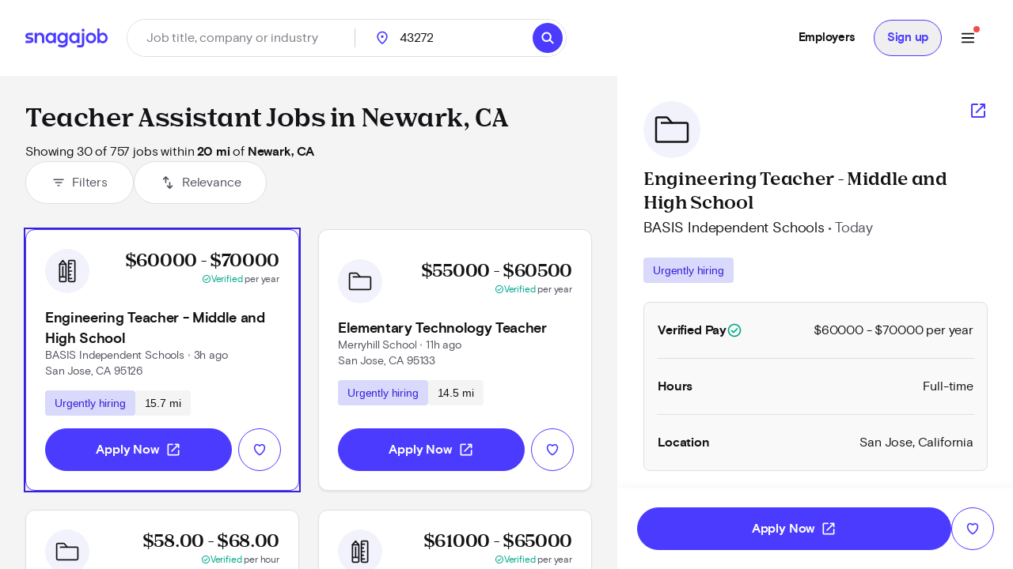

--- FILE ---
content_type: text/html; charset=utf-8
request_url: https://www.snagajob.com/find-jobs/t-teacher+assistant,w-newark,+ca
body_size: 37387
content:
<!DOCTYPE html><html lang="en"><head><link rel="preconnect" href="https://fonts.gstatic.com" crossorigin="">
  <meta charset="utf-8">
  <title>Teacher Assistant Jobs in Newark, CA - Now Hiring | Snagajob</title>
  <base href="/">
  <meta name="viewport" content="width=device-width, initial-scale=1">
  <meta name="google-site-verification" content="TeCRKtPW1oYWIAZ5frm-NWW1SNUYSvC29YiTegxDnts">
  <meta name="theme-color" content="#FFFFFF">
  <link rel="icon" type="image/x-icon" href="v2assets/saj/favicons/favicon.ico">
  <link rel="icon" sizes="192x192" href="v2assets/images/icons/icon.png">
  <link rel="apple-touch-icon" href="v2assets/images/icons/icon.png">
  <meta name="msapplication-square310x310logo" content="v2assets/images/icons/icon_largetile.png">
  <meta name="msapplication-square70x70logo" content="v2assets/images/icons/icon_smalltile.png">
  <meta name="msapplication-square150x150logo" content="v2assets/images/icons/icon_mediumtile.png">
  <meta name="msapplication-wide310x150logo" content="v2assets/images/icons/icon_widetile.png">
  <meta property="og:image" content="v2assets/images/facebook_site_share.png">
  <meta property="og:image:width" content="2500">
  <meta property="og:image:height" content="1313">
  <link rel="preload" as="font" type="font/woff2" href="v2assets/saj/fonts/basis-grotesque/basis-grotesque-bold.woff2" crossorigin="" async="">
  <link rel="preload" as="font" type="font/woff2" href="v2assets/saj/fonts/basis-grotesque/basis-grotesque-regular.woff2" crossorigin="" async="">
  <link rel="preload" as="font" type="font/woff2" href="v2assets/saj/fonts/snagajob-nib/snagajob-nib-bold.woff2" crossorigin="" async="">
  <link rel="preconnect" href="https://www.gstatic.com" crossorigin="">
  <link rel="preconnect" href="https://www.google.com" crossorigin="">
  <link rel="dns-prefetch" href="https://origin.xtlo.net" crossorigin="">
  <link rel="dns-prefetch" href="https://www.gstatic.com" crossorigin="">
  <link rel="dns-prefetch" href="https://www.google.com" crossorigin="">
  <link rel="dns-prefetch" href="https://mboxedge34.tt.omtrdc.net" crossorigin="">
  <link rel="manifest" href="v2assets/json/manifest.json">
  <style>@font-face{font-family:'Material Symbols Rounded';font-style:normal;font-weight:400;font-display:block;src:url(https://fonts.gstatic.com/s/materialsymbolsrounded/v311/syl0-zNym6YjUruM-QrEh7-nyTnjDwKNJ_190FjpZIvDmUSVOK7BDB_Qb9vUSzq3wzLK-P0J-V_Zs-QtQth3-jOcbTCVpeRL2w5rwZu2rIelXxc.woff2) format('woff2');}.material-symbols-rounded{font-family:'Material Symbols Rounded';font-weight:normal;font-style:normal;font-size:24px;line-height:1;letter-spacing:normal;text-transform:none;display:inline-block;white-space:nowrap;word-wrap:normal;direction:ltr;-webkit-font-feature-settings:'liga';-webkit-font-smoothing:antialiased;}</style>
<link rel="stylesheet" href="seeker-app/styles.c0664db8ff6346a1.css"><style ng-app-id="ng">[_nghost-ng-c3469829097]:empty{display:none}

/*# sourceMappingURL=mobile-navigation-bar.component.ts-angular-inline--46.css.map*/</style><style ng-app-id="ng">[_nghost-ng-c2352292980]{--tw-bg-opacity: 1;background-color:rgb(244 244 245 / var(--tw-bg-opacity));min-height:calc(100vh - 164px)}[_nghost-ng-c2352292980]     #filter-button+span{--tw-ring-offset-shadow: var(--tw-ring-inset) 0 0 0 var(--tw-ring-offset-width) var(--tw-ring-offset-color);--tw-ring-shadow: var(--tw-ring-inset) 0 0 0 calc(0px + var(--tw-ring-offset-width)) var(--tw-ring-color);box-shadow:var(--tw-ring-offset-shadow),var(--tw-ring-shadow),var(--tw-shadow, 0 0 #0000)}.scrollbar[_ngcontent-ng-c2352292980]{-webkit-overflow-scrolling:touch}.scrollbar[_ngcontent-ng-c2352292980]::-webkit-scrollbar{-webkit-appearance:none;width:16px}.scrollbar[_ngcontent-ng-c2352292980]::-webkit-scrollbar-track{-webkit-box-shadow:inset 0 0 6px rgba(0,0,0,.2)}.scrollbar[_ngcontent-ng-c2352292980]::-webkit-scrollbar-thumb{border:4px solid rgba(0,0,0,0);background-clip:padding-box;-webkit-border-radius:8px;background-color:#00000026;-webkit-box-shadow:inset -1px -1px 0 rgba(0,0,0,.05),inset 1px 1px 0 rgba(0,0,0,.05);min-height:240px}.scrollbar[_ngcontent-ng-c2352292980]::-webkit-scrollbar-button{width:0;height:0;display:none}.scrollbar[_ngcontent-ng-c2352292980]::-webkit-scrollbar-corner{background-color:transparent}.empty-search-results-container[_ngcontent-ng-c2352292980]{height:calc(100vh - 88px);-webkit-overflow-scrolling:touch}[_nghost-ng-c2352292980]     .mat-drawer-container-has-open .mat-drawer-content{display:none}@media (min-width: 960px){[_nghost-ng-c2352292980]     .mat-drawer-container-has-open .mat-drawer-content{display:block}}  .mat-drawer-container.mat-drawer-container-explicit-backdrop{position:unset!important}  .mat-drawer-container.mat-drawer-container-explicit-backdrop   .mat-drawer-content{position:unset!important}</style><link rel="canonical" href="https://www.snagajob.com/find-jobs/t-teacher+assistant,w-newark,+ca"><meta property="og:url" content="https://www.snagajob.com/find-jobs/t-teacher+assistant,w-newark,+ca"><meta name="twitter:site:id" content="14117433"><style ng-app-id="ng">.mat-drawer-container{position:relative;z-index:1;color:var(--mat-sidenav-content-text-color);background-color:var(--mat-sidenav-content-background-color);box-sizing:border-box;-webkit-overflow-scrolling:touch;display:block;overflow:hidden}.mat-drawer-container[fullscreen]{top:0;left:0;right:0;bottom:0;position:absolute}.mat-drawer-container[fullscreen].mat-drawer-container-has-open{overflow:hidden}.mat-drawer-container.mat-drawer-container-explicit-backdrop .mat-drawer-side{z-index:3}.mat-drawer-container.ng-animate-disabled .mat-drawer-backdrop,.mat-drawer-container.ng-animate-disabled .mat-drawer-content,.ng-animate-disabled .mat-drawer-container .mat-drawer-backdrop,.ng-animate-disabled .mat-drawer-container .mat-drawer-content{transition:none}.mat-drawer-backdrop{top:0;left:0;right:0;bottom:0;position:absolute;display:block;z-index:3;visibility:hidden}.mat-drawer-backdrop.mat-drawer-shown{visibility:visible;background-color:var(--mat-sidenav-scrim-color)}.mat-drawer-transition .mat-drawer-backdrop{transition-duration:400ms;transition-timing-function:cubic-bezier(0.25, 0.8, 0.25, 1);transition-property:background-color,visibility}.cdk-high-contrast-active .mat-drawer-backdrop{opacity:.5}.mat-drawer-content{position:relative;z-index:1;display:block;height:100%;overflow:auto}.mat-drawer-transition .mat-drawer-content{transition-duration:400ms;transition-timing-function:cubic-bezier(0.25, 0.8, 0.25, 1);transition-property:transform,margin-left,margin-right}.mat-drawer{box-shadow:0px 8px 10px -5px rgba(0, 0, 0, 0.2), 0px 16px 24px 2px rgba(0, 0, 0, 0.14), 0px 6px 30px 5px rgba(0, 0, 0, 0.12);position:relative;z-index:4;color:var(--mat-sidenav-container-text-color);background-color:var(--mat-sidenav-container-background-color);border-top-right-radius:var(--mat-sidenav-container-shape);border-bottom-right-radius:var(--mat-sidenav-container-shape);display:block;position:absolute;top:0;bottom:0;z-index:3;outline:0;box-sizing:border-box;overflow-y:auto;transform:translate3d(-100%, 0, 0)}.cdk-high-contrast-active .mat-drawer,.cdk-high-contrast-active [dir=rtl] .mat-drawer.mat-drawer-end{border-right:solid 1px currentColor}.cdk-high-contrast-active [dir=rtl] .mat-drawer,.cdk-high-contrast-active .mat-drawer.mat-drawer-end{border-left:solid 1px currentColor;border-right:none}.mat-drawer.mat-drawer-side{z-index:2}.mat-drawer.mat-drawer-end{right:0;transform:translate3d(100%, 0, 0);border-top-left-radius:var(--mat-sidenav-container-shape);border-bottom-left-radius:var(--mat-sidenav-container-shape);border-top-right-radius:0;border-bottom-right-radius:0}[dir=rtl] .mat-drawer{border-top-left-radius:var(--mat-sidenav-container-shape);border-bottom-left-radius:var(--mat-sidenav-container-shape);border-top-right-radius:0;border-bottom-right-radius:0;transform:translate3d(100%, 0, 0)}[dir=rtl] .mat-drawer.mat-drawer-end{border-top-right-radius:var(--mat-sidenav-container-shape);border-bottom-right-radius:var(--mat-sidenav-container-shape);border-top-left-radius:0;border-bottom-left-radius:0;left:0;right:auto;transform:translate3d(-100%, 0, 0)}.mat-drawer[style*="visibility: hidden"]{display:none}.mat-drawer-side{box-shadow:none;border-right-color:var(--mat-sidenav-container-divider-color);border-right-width:1px;border-right-style:solid}.mat-drawer-side.mat-drawer-end{border-left-color:var(--mat-sidenav-container-divider-color);border-left-width:1px;border-left-style:solid;border-right:none}[dir=rtl] .mat-drawer-side{border-left-color:var(--mat-sidenav-container-divider-color);border-left-width:1px;border-left-style:solid;border-right:none}[dir=rtl] .mat-drawer-side.mat-drawer-end{border-right-color:var(--mat-sidenav-container-divider-color);border-right-width:1px;border-right-style:solid;border-left:none}.mat-drawer-inner-container{width:100%;height:100%;overflow:auto;-webkit-overflow-scrolling:touch}.mat-sidenav-fixed{position:fixed}</style><style ng-app-id="ng">[_nghost-ng-c3545330130]{display:block;width:100%}.stickyHeader[_nghost-ng-c3545330130]{position:sticky;top:0;z-index:20}@media (min-width: 960px){.stickyHeader[_nghost-ng-c3545330130]{position:static;z-index:0}}.transparent-background[_nghost-ng-c3545330130]   header[_ngcontent-ng-c3545330130]{background:transparent}[_nghost-ng-c3545330130]   .updates-drawer-container[_ngcontent-ng-c3545330130]{overflow:visible;z-index:50}[_nghost-ng-c3545330130]   .updates-drawer-container[_ngcontent-ng-c3545330130]   .mat-drawer[_ngcontent-ng-c3545330130]{width:100vw;height:100vh;background-color:#fff;position:fixed;top:0;box-shadow:-4px 0 8px -5px #29283666}@media (min-width: 600px){[_nghost-ng-c3545330130]   .updates-drawer-container[_ngcontent-ng-c3545330130]   .mat-drawer[_ngcontent-ng-c3545330130]{height:calc(100vh - 102px);width:340px}}</style><style ng-app-id="ng">[_nghost-ng-c1582118416]{display:block;width:100%}[_nghost-ng-c1582118416]   header[_ngcontent-ng-c1582118416]{min-height:78px}[_nghost-ng-c1582118416]   header.no-padding[_ngcontent-ng-c1582118416]{padding-top:0;padding-bottom:0}[_nghost-ng-c1582118416]   header[_ngcontent-ng-c1582118416]     nav-item{margin-right:0}[_nghost-ng-c1582118416]   .login-button-container[_ngcontent-ng-c1582118416]   button[_ngcontent-ng-c1582118416], [_nghost-ng-c1582118416]   .login-button-container[_ngcontent-ng-c1582118416]   a[_ngcontent-ng-c1582118416]{width:100%}[_nghost-ng-c1582118416]   mobile-menu-header[_ngcontent-ng-c1582118416]   button[_ngcontent-ng-c1582118416]{background:none;border:none;padding:0}[_nghost-ng-c1582118416]   .top-level-nav[_ngcontent-ng-c1582118416]{background:none;color:inherit;font:inherit;cursor:pointer;outline:inherit;width:100%;display:flex;align-items:center;justify-content:space-between}</style><style ng-app-id="ng">[_nghost-ng-c1477460928]{display:grid;align-items:center;color:#fff;padding:12px 16px;position:relative;background:#fff;grid-template-columns:auto 1fr;min-height:102px}@media (min-width: 960px){[_nghost-ng-c1477460928]{grid-template-columns:auto auto 1fr;padding:12px 32px}}[_nghost-ng-c1477460928]   .logo-container[_ngcontent-ng-c1477460928], [_nghost-ng-c1477460928]   .logo-container[_ngcontent-ng-c1477460928]   a[_ngcontent-ng-c1477460928]{display:flex}.utility-nav[_nghost-ng-c1477460928]   .logo-container[_ngcontent-ng-c1477460928]{display:none}.utility-nav[_nghost-ng-c1477460928]   .nav-container[_ngcontent-ng-c1477460928]{grid-column:1/3;grid-row:1/2;justify-content:space-evenly}@media (min-width: 960px){.utility-nav[_nghost-ng-c1477460928]   .logo-container[_ngcontent-ng-c1477460928]{display:block}.utility-nav[_nghost-ng-c1477460928]   .nav-container[_ngcontent-ng-c1477460928]{grid-column:3/4;grid-row:1/2;display:flex;justify-content:flex-end}}[_nghost-ng-c1477460928]   .logo[_ngcontent-ng-c1477460928]{width:120px;grid-column:1/2;grid-row:1/2}[_nghost-ng-c1477460928]   .icon-search[_ngcontent-ng-c1477460928]{font-size:28px;color:#fff}[_nghost-ng-c1477460928]   freeform-search-control[_ngcontent-ng-c1477460928]{grid-column:1/4;grid-row:2/3;margin-right:0}[_nghost-ng-c1477460928]   freeform-search-control.search-top-indent[_ngcontent-ng-c1477460928]{margin-bottom:16px}@media (min-width: 600px){[_nghost-ng-c1477460928]   freeform-search-control[_ngcontent-ng-c1477460928]{grid-column:2/3;grid-row:1/2;margin-right:16px}[_nghost-ng-c1477460928]   freeform-search-control.search-top-indent[_ngcontent-ng-c1477460928]{margin-bottom:0}}[_nghost-ng-c1477460928]   .nav-container[_ngcontent-ng-c1477460928]{grid-column:3/4;grid-row:1/2;justify-content:flex-end;display:flex;flex:1;white-space:nowrap}</style><style ng-app-id="ng">[_nghost-ng-c2821351550]{position:relative}[_nghost-ng-c2821351550]   .default-subnav[_ngcontent-ng-c2821351550]{border-radius:8px;box-shadow:0 2px 4px -1px #0003,0 4px 5px #00000024,0 1px 10px #0000001f;overflow:auto;padding:0;position:absolute;top:100%;z-index:1001}[_nghost-ng-c2821351550]   .old-button.nav-item[_ngcontent-ng-c2821351550]{border:0;font-size:16px;background:transparent}[_nghost-ng-c2821351550]   .old-button.nav-item[_ngcontent-ng-c2821351550]:focus-visible{outline-offset:2px}[_nghost-ng-c2821351550]   .old-button.nav-item.show-border[_ngcontent-ng-c2821351550]{padding:8px 24px;line-height:14px;border-radius:20px;border:1px solid #d9d9fc}[_nghost-ng-c2821351550]   a[_ngcontent-ng-c2821351550], [_nghost-ng-c2821351550]   .old-button[_ngcontent-ng-c2821351550], [_nghost-ng-c2821351550]   div[_ngcontent-ng-c2821351550], [_nghost-ng-c2821351550]   span.item-content[_ngcontent-ng-c2821351550]{display:flex;align-items:center;font-size:15px;line-height:20px;letter-spacing:-.02em;font-weight:700}[_nghost-ng-c2821351550]   a[_ngcontent-ng-c2821351550]   span.item-content.has-icon[_ngcontent-ng-c2821351550], [_nghost-ng-c2821351550]   .old-button[_ngcontent-ng-c2821351550]   span.item-content.has-icon[_ngcontent-ng-c2821351550], [_nghost-ng-c2821351550]   div[_ngcontent-ng-c2821351550]   span.item-content.has-icon[_ngcontent-ng-c2821351550], [_nghost-ng-c2821351550]   span.item-content[_ngcontent-ng-c2821351550]   span.item-content.has-icon[_ngcontent-ng-c2821351550]{flex-direction:column}[_nghost-ng-c2821351550]   a[_ngcontent-ng-c2821351550]   span.item-content.has-icon[_ngcontent-ng-c2821351550]   .menu-item-text[_ngcontent-ng-c2821351550], [_nghost-ng-c2821351550]   .old-button[_ngcontent-ng-c2821351550]   span.item-content.has-icon[_ngcontent-ng-c2821351550]   .menu-item-text[_ngcontent-ng-c2821351550], [_nghost-ng-c2821351550]   div[_ngcontent-ng-c2821351550]   span.item-content.has-icon[_ngcontent-ng-c2821351550]   .menu-item-text[_ngcontent-ng-c2821351550], [_nghost-ng-c2821351550]   span.item-content[_ngcontent-ng-c2821351550]   span.item-content.has-icon[_ngcontent-ng-c2821351550]   .menu-item-text[_ngcontent-ng-c2821351550]{margin-left:8px}@media (max-width: 599.99px),(min-width: 600px) and (max-width: 959.99px),(min-width: 960px) and (max-width: 1279.99px){[_nghost-ng-c2821351550]   a[_ngcontent-ng-c2821351550]   span.item-content.has-icon[_ngcontent-ng-c2821351550]   .menu-item-text[_ngcontent-ng-c2821351550], [_nghost-ng-c2821351550]   .old-button[_ngcontent-ng-c2821351550]   span.item-content.has-icon[_ngcontent-ng-c2821351550]   .menu-item-text[_ngcontent-ng-c2821351550], [_nghost-ng-c2821351550]   div[_ngcontent-ng-c2821351550]   span.item-content.has-icon[_ngcontent-ng-c2821351550]   .menu-item-text[_ngcontent-ng-c2821351550], [_nghost-ng-c2821351550]   span.item-content[_ngcontent-ng-c2821351550]   span.item-content.has-icon[_ngcontent-ng-c2821351550]   .menu-item-text[_ngcontent-ng-c2821351550]{font-size:14px;font-weight:600;margin-top:8px;line-height:20px}[_nghost-ng-c2821351550]   a[_ngcontent-ng-c2821351550]   span.item-content.has-icon[_ngcontent-ng-c2821351550]   .nav-icon[_ngcontent-ng-c2821351550], [_nghost-ng-c2821351550]   .old-button[_ngcontent-ng-c2821351550]   span.item-content.has-icon[_ngcontent-ng-c2821351550]   .nav-icon[_ngcontent-ng-c2821351550], [_nghost-ng-c2821351550]   div[_ngcontent-ng-c2821351550]   span.item-content.has-icon[_ngcontent-ng-c2821351550]   .nav-icon[_ngcontent-ng-c2821351550], [_nghost-ng-c2821351550]   span.item-content[_ngcontent-ng-c2821351550]   span.item-content.has-icon[_ngcontent-ng-c2821351550]   .nav-icon[_ngcontent-ng-c2821351550]{margin-right:0}}[_nghost-ng-c2821351550]   a[_ngcontent-ng-c2821351550], [_nghost-ng-c2821351550]   .old-button[_ngcontent-ng-c2821351550]{padding:12px 16px}[_nghost-ng-c2821351550]   .no-padding[_ngcontent-ng-c2821351550]   a[_ngcontent-ng-c2821351550], [_nghost-ng-c2821351550]   .no-padding[_ngcontent-ng-c2821351550]   .old-button[_ngcontent-ng-c2821351550]{padding:0}.selected[_nghost-ng-c2821351550]   a[_ngcontent-ng-c2821351550], .selected[_nghost-ng-c2821351550]   .old-button[_ngcontent-ng-c2821351550], .selected[_nghost-ng-c2821351550]   div[_ngcontent-ng-c2821351550], .selected[_nghost-ng-c2821351550]   span.item-content[_ngcontent-ng-c2821351550]{color:#4b3bff}  .mat-mdc-menu-panel.mat-mdc-menu-panel{border-radius:8px!important;background-color:#fff}  .mat-mdc-menu-panel.mat-mdc-menu-panel.custom-subnav{max-width:556px;max-height:800px}  .mat-mdc-menu-panel.mat-mdc-menu-panel .mat-mdc-menu-content{padding:0}</style><style ng-app-id="ng">mat-menu{display:none}.mat-mdc-menu-content{margin:0;padding:8px 0;list-style-type:none}.mat-mdc-menu-content:focus{outline:none}.mat-mdc-menu-content,.mat-mdc-menu-content .mat-mdc-menu-item .mat-mdc-menu-item-text{-moz-osx-font-smoothing:grayscale;-webkit-font-smoothing:antialiased;white-space:normal;font-family:var(--mat-menu-item-label-text-font);line-height:var(--mat-menu-item-label-text-line-height);font-size:var(--mat-menu-item-label-text-size);letter-spacing:var(--mat-menu-item-label-text-tracking);font-weight:var(--mat-menu-item-label-text-weight)}.mat-mdc-menu-panel{min-width:112px;max-width:280px;overflow:auto;-webkit-overflow-scrolling:touch;box-sizing:border-box;outline:0;border-radius:var(--mat-menu-container-shape);background-color:var(--mat-menu-container-color);will-change:transform,opacity}.mat-mdc-menu-panel.ng-animating{pointer-events:none}.cdk-high-contrast-active .mat-mdc-menu-panel{outline:solid 1px}.mat-mdc-menu-item{display:flex;position:relative;align-items:center;justify-content:flex-start;overflow:hidden;padding:0;padding-left:16px;padding-right:16px;-webkit-user-select:none;user-select:none;cursor:pointer;outline:none;border:none;-webkit-tap-highlight-color:rgba(0,0,0,0);cursor:pointer;width:100%;text-align:left;box-sizing:border-box;color:inherit;font-size:inherit;background:none;text-decoration:none;margin:0;align-items:center;min-height:48px}.mat-mdc-menu-item:focus{outline:none}[dir=rtl] .mat-mdc-menu-item,.mat-mdc-menu-item[dir=rtl]{padding-left:16px;padding-right:16px}.mat-mdc-menu-item::-moz-focus-inner{border:0}.mat-mdc-menu-item,.mat-mdc-menu-item:visited,.mat-mdc-menu-item:link{color:var(--mat-menu-item-label-text-color)}.mat-mdc-menu-item .mat-icon-no-color,.mat-mdc-menu-item .mat-mdc-menu-submenu-icon{color:var(--mat-menu-item-icon-color)}.mat-mdc-menu-item[disabled]{cursor:default;opacity:.38}.mat-mdc-menu-item[disabled]::after{display:block;position:absolute;content:"";top:0;left:0;bottom:0;right:0}.mat-mdc-menu-item .mat-icon{margin-right:16px}[dir=rtl] .mat-mdc-menu-item{text-align:right}[dir=rtl] .mat-mdc-menu-item .mat-icon{margin-right:0;margin-left:16px}.mat-mdc-menu-item.mat-mdc-menu-item-submenu-trigger{padding-right:32px}[dir=rtl] .mat-mdc-menu-item.mat-mdc-menu-item-submenu-trigger{padding-right:16px;padding-left:32px}.mat-mdc-menu-item:not([disabled]):hover{background-color:var(--mat-menu-item-hover-state-layer-color)}.mat-mdc-menu-item:not([disabled]).cdk-program-focused,.mat-mdc-menu-item:not([disabled]).cdk-keyboard-focused,.mat-mdc-menu-item:not([disabled]).mat-mdc-menu-item-highlighted{background-color:var(--mat-menu-item-focus-state-layer-color)}.cdk-high-contrast-active .mat-mdc-menu-item{margin-top:1px}.mat-mdc-menu-submenu-icon{position:absolute;top:50%;right:16px;transform:translateY(-50%);width:5px;height:10px;fill:currentColor}[dir=rtl] .mat-mdc-menu-submenu-icon{right:auto;left:16px;transform:translateY(-50%) scaleX(-1)}.cdk-high-contrast-active .mat-mdc-menu-submenu-icon{fill:CanvasText}.mat-mdc-menu-item .mat-mdc-menu-ripple{top:0;left:0;right:0;bottom:0;position:absolute;pointer-events:none}</style><style ng-app-id="ng">[_nghost-ng-c223820081]   .nav-link[_ngcontent-ng-c223820081]{padding:12px 16px!important;line-height:20px!important;box-sizing:border-box}[_nghost-ng-c223820081]   .nav-link[_ngcontent-ng-c223820081]:focus-visible{border-bottom:0;border-top:0}</style><style ng-app-id="ng">[_nghost-ng-c1680317891]{position:relative;display:grid;grid-gap:1px;font-size:16px;padding:0;background-color:#fff;border-radius:32px;grid-template-columns:1fr 52px}@media (min-width: 960px){[_nghost-ng-c1680317891]{grid-template-columns:minmax(150px,1fr) minmax(150px,250px) 110px auto}}.mobile[_nghost-ng-c1680317891]{grid-template-columns:1fr}[_nghost-ng-c1680317891]   .location-hint-location[_ngcontent-ng-c1680317891]{display:none;left:288px}@media (min-width: 960px){[_nghost-ng-c1680317891]   .location-hint-location[_ngcontent-ng-c1680317891]{display:inline-block}}[_nghost-ng-c1680317891]   .location-hint-search[_ngcontent-ng-c1680317891]{display:inline-block;margin-top:30px}@media (min-width: 960px){[_nghost-ng-c1680317891]   .location-hint-search[_ngcontent-ng-c1680317891]{display:none;margin-top:0}}[_nghost-ng-c1680317891]   location-search[_ngcontent-ng-c1680317891]{grid-column:1;-ms-grid-column:1}@media (min-width: 960px){[_nghost-ng-c1680317891]   location-search[_ngcontent-ng-c1680317891]{grid-column:2;-ms-grid-column:3}}[_nghost-ng-c1680317891]   location-search.alternate[_ngcontent-ng-c1680317891]{grid-column:1/span 2}[_nghost-ng-c1680317891]   distance-dropdown[_ngcontent-ng-c1680317891]{grid-column:2;-ms-grid-column:2}@media (min-width: 960px){[_nghost-ng-c1680317891]   distance-dropdown[_ngcontent-ng-c1680317891]{grid-column:3;-ms-grid-column:5}}[_nghost-ng-c1680317891]   distance-dropdown.alternate[_ngcontent-ng-c1680317891]{display:none}[_nghost-ng-c1680317891]   .location-radius-box-shadow[_ngcontent-ng-c1680317891]{grid-column:1/3;grid-row:2;box-shadow:0 2px 8px #29283666}@media (min-width: 960px){[_nghost-ng-c1680317891]   .location-radius-box-shadow[_ngcontent-ng-c1680317891]{display:none}}[_nghost-ng-c1680317891]   search-button[_ngcontent-ng-c1680317891]{display:contents}.mobile-search[_nghost-ng-c1680317891]{display:grid!important;border:1px solid #dfdfe1;height:56px;padding-left:2px;padding-right:2px;box-shadow:0 2px 4px #0000000a}[_nghost-ng-c1680317891]   .location-radius-box-shadow[_ngcontent-ng-c1680317891]{box-shadow:none}.header[_nghost-ng-c1680317891]{height:56px;border:1px solid #dfdfe1;padding:0;margin-left:0}.header[_nghost-ng-c1680317891]   keyword-search[_ngcontent-ng-c1680317891]{width:calc(100% - 56px);box-shadow:none}.header[_nghost-ng-c1680317891]   keyword-search[_ngcontent-ng-c1680317891]   input[_ngcontent-ng-c1680317891]{height:54px;padding-left:24px}.header[_nghost-ng-c1680317891]   keyword-search[_ngcontent-ng-c1680317891]   input[_ngcontent-ng-c1680317891]:focus{border-bottom:none}.header[_nghost-ng-c1680317891]   keyword-search[_ngcontent-ng-c1680317891]   icon-close[_ngcontent-ng-c1680317891]{display:none}.header[_nghost-ng-c1680317891]   location-search[_ngcontent-ng-c1680317891]{display:none}@media (min-width: 960px){.header[_nghost-ng-c1680317891]{height:48px;border:1px solid #dfdfe1;padding:0}.header[_nghost-ng-c1680317891]   keyword-search[_ngcontent-ng-c1680317891]{width:288px}.header[_nghost-ng-c1680317891]   keyword-search[_ngcontent-ng-c1680317891]:after{content:"";border-right:1px solid #cfcfd1;height:24px}.header[_nghost-ng-c1680317891]   keyword-search[_ngcontent-ng-c1680317891]   input[_ngcontent-ng-c1680317891]{height:46px;padding-left:0;border-radius:23px}.header[_nghost-ng-c1680317891]   keyword-search[_ngcontent-ng-c1680317891]   icon-close[_ngcontent-ng-c1680317891]{display:block}.header[_nghost-ng-c1680317891]   location-search[_ngcontent-ng-c1680317891]{display:block}.header[_nghost-ng-c1680317891]   location-search[_ngcontent-ng-c1680317891]   .location-pin[_ngcontent-ng-c1680317891]{top:12px!important}.header[_nghost-ng-c1680317891]   location-search[_ngcontent-ng-c1680317891]   input[_ngcontent-ng-c1680317891]{height:46px;border-radius:23px}.header[_nghost-ng-c1680317891]   search-flyout[_ngcontent-ng-c1680317891]{margin-top:8px!important}[_nghost-ng-c1680317891]   keyword-search[_ngcontent-ng-c1680317891], [_nghost-ng-c1680317891]   location-search[_ngcontent-ng-c1680317891]{display:inline-flex;align-items:center}.homePage[_nghost-ng-c1680317891]{width:930px;grid-template-columns:370px minmax(100px,1fr) 96px 64px}.homePage[_nghost-ng-c1680317891]   keyword-search[_ngcontent-ng-c1680317891]:after, .homePage[_nghost-ng-c1680317891]   location-search[_ngcontent-ng-c1680317891]:after{content:"";border-right:1px solid #cfcfd1;height:24px}}</style><style ng-app-id="ng">[_nghost-ng-c1144289301]{display:inline-block;position:relative}[_nghost-ng-c1144289301]   input.no-focus-indicator[_ngcontent-ng-c1144289301]:focus, [_nghost-ng-c1144289301]   input.no-focus-indicator[_ngcontent-ng-c1144289301]:focus-visible{outline:none}[_nghost-ng-c1144289301]   input.no-focus-indicator.focus-visible[_ngcontent-ng-c1144289301], [_nghost-ng-c1144289301]   input.no-focus-indicator.focus[_ngcontent-ng-c1144289301]{outline:none}[_nghost-ng-c1144289301]   input[_ngcontent-ng-c1144289301]{-webkit-appearance:none;width:100%;border:none;font-size:inherit;line-height:44px;padding:0 24px;border-radius:27px;height:54px;color:#131215}@media (min-width: 960px){[_nghost-ng-c1144289301]   input[_ngcontent-ng-c1144289301]{height:64px;border-radius:32px}}[_nghost-ng-c1144289301]   input[_ngcontent-ng-c1144289301]::placeholder{color:#7e7d86}[_nghost-ng-c1144289301]   input.header[_ngcontent-ng-c1144289301]{height:46px;border-radius:23px}[_nghost-ng-c1144289301]   input.header[_ngcontent-ng-c1144289301]:focus{border-bottom:none}[_nghost-ng-c1144289301]   input.header[_ngcontent-ng-c1144289301]   icon-close[_ngcontent-ng-c1144289301]{display:none}[_nghost-ng-c1144289301]   input[type=search][_ngcontent-ng-c1144289301]::-webkit-search-decoration, [_nghost-ng-c1144289301]   input[type=search][_ngcontent-ng-c1144289301]::-webkit-search-cancel-button, [_nghost-ng-c1144289301]   input[type=search][_ngcontent-ng-c1144289301]::-webkit-search-results-button, [_nghost-ng-c1144289301]   input[type=search][_ngcontent-ng-c1144289301]::-webkit-search-results-decoration{display:none}[_nghost-ng-c1144289301]   i[_ngcontent-ng-c1144289301]{position:absolute;top:calc(50% - 10px);width:20px;height:20px;font-size:20px;color:#292836}[_nghost-ng-c1144289301]   i.icon-search[_ngcontent-ng-c1144289301]{left:12px}[_nghost-ng-c1144289301]   i.icon-close[_ngcontent-ng-c1144289301]{right:12px;cursor:pointer}[_nghost-ng-c1144289301]   i.icon--active[_ngcontent-ng-c1144289301]{color:#4d64f8}[_nghost-ng-c1144289301]   .search-overlay[_ngcontent-ng-c1144289301]{top:104px;box-shadow:initial;padding:16px;width:calc(100vw - 38px);max-height:calc(100vh - 180px);max-height:calc(100dvh - 180px);overflow-y:auto;-webkit-overflow-scrolling:touch;overscroll-behavior:contain;will-change:scroll-position;transform:translateZ(0);-webkit-transform:translateZ(0)}[_nghost-ng-c1144289301]   .search-overlay[_ngcontent-ng-c1144289301]   saj-chip[_ngcontent-ng-c1144289301]{touch-action:manipulation;-webkit-tap-highlight-color:transparent}@supports (-webkit-touch-callout: none) and (not (translate: none)){[_nghost-ng-c1144289301]   .search-overlay[_ngcontent-ng-c1144289301]   saj-chip[_ngcontent-ng-c1144289301]:not(:last-child){margin-bottom:8px;margin-right:8px}}[_nghost-ng-c1144289301]   search-flyout[_ngcontent-ng-c1144289301]{margin-top:24px;border-radius:8px;max-height:calc(100vh - 250px);max-height:calc(100dvh - 250px);overflow-y:auto;-webkit-overflow-scrolling:touch;overscroll-behavior:contain}[_nghost-ng-c1144289301]   search-flyout.dynamic-default-test[_ngcontent-ng-c1144289301]{width:380px}[_nghost-ng-c1144289301]   .typeahead-prediction[_ngcontent-ng-c1144289301]{min-height:40px}[_nghost-ng-c1144289301]   .typeahead-prediction--loading[_ngcontent-ng-c1144289301]{display:flex;justify-content:center;padding:12px 16px}[_nghost-ng-c1144289301]   .typeahead-prediction--item[_ngcontent-ng-c1144289301]{touch-action:manipulation;-webkit-tap-highlight-color:transparent}[_nghost-ng-c1144289301]   .typeahead-prediction--item[_ngcontent-ng-c1144289301]:hover, [_nghost-ng-c1144289301]   .typeahead-prediction--item[_ngcontent-ng-c1144289301]:focus{background-color:#edeffe;cursor:pointer}[_nghost-ng-c1144289301]   .typeahead-prediction--item[_ngcontent-ng-c1144289301]:focus{border:none;outline:none}</style><style ng-app-id="ng">[_nghost-ng-c1938976515]{display:block;position:relative}[_nghost-ng-c1938976515]   input.no-focus-indicator[_ngcontent-ng-c1938976515]:focus, [_nghost-ng-c1938976515]   input.no-focus-indicator[_ngcontent-ng-c1938976515]:focus-visible{outline:none}[_nghost-ng-c1938976515]   input.no-focus-indicator.focus-visible[_ngcontent-ng-c1938976515], [_nghost-ng-c1938976515]   input.no-focus-indicator.focus[_ngcontent-ng-c1938976515]{outline:none}[_nghost-ng-c1938976515]   input[_ngcontent-ng-c1938976515]{width:100%;height:64px;padding:0 40px 0 56px;border-radius:32px;border:none;font-size:inherit;line-height:44px;-webkit-appearance:none;color:#131215}[_nghost-ng-c1938976515]   input.header[_ngcontent-ng-c1938976515]{height:46px;border-radius:23px}[_nghost-ng-c1938976515]   input[_ngcontent-ng-c1938976515]::placeholder{color:#7e7d86}[_nghost-ng-c1938976515]   input[type=search][_ngcontent-ng-c1938976515]::-webkit-search-decoration, [_nghost-ng-c1938976515]   input[type=search][_ngcontent-ng-c1938976515]::-webkit-search-cancel-button, [_nghost-ng-c1938976515]   input[type=search][_ngcontent-ng-c1938976515]::-webkit-search-results-button, [_nghost-ng-c1938976515]   input[type=search][_ngcontent-ng-c1938976515]::-webkit-search-results-decoration{display:none}[_nghost-ng-c1938976515]   .current-location[_ngcontent-ng-c1938976515], [_nghost-ng-c1938976515]   .location-list--item[_ngcontent-ng-c1938976515], [_nghost-ng-c1938976515]   .icon--search-box[_ngcontent-ng-c1938976515]{cursor:pointer}[_nghost-ng-c1938976515]   .current-location[_ngcontent-ng-c1938976515], [_nghost-ng-c1938976515]   .location-list--item[_ngcontent-ng-c1938976515]{padding:12px 16px;transition:background-color .3s ease-out}[_nghost-ng-c1938976515]   .current-location[_ngcontent-ng-c1938976515]:hover, [_nghost-ng-c1938976515]   .current-location[_ngcontent-ng-c1938976515]:focus, [_nghost-ng-c1938976515]   .location-list--item[_ngcontent-ng-c1938976515]:hover, [_nghost-ng-c1938976515]   .location-list--item[_ngcontent-ng-c1938976515]:focus{background-color:#edeffe}[_nghost-ng-c1938976515]   .current-location[_ngcontent-ng-c1938976515]:focus, [_nghost-ng-c1938976515]   .location-list--item[_ngcontent-ng-c1938976515]:focus{border:none;outline:none}[_nghost-ng-c1938976515]   .search-overlay[_ngcontent-ng-c1938976515]{top:115px;box-shadow:initial;padding:0;width:calc(100vw - 32px)}[_nghost-ng-c1938976515]   .search-overlay.alternate[_ngcontent-ng-c1938976515]{top:44px}[_nghost-ng-c1938976515]   .search-overlay[_ngcontent-ng-c1938976515]   .current-location[_ngcontent-ng-c1938976515], [_nghost-ng-c1938976515]   .search-overlay[_ngcontent-ng-c1938976515]   .location-list--item[_ngcontent-ng-c1938976515]{padding-left:0}[_nghost-ng-c1938976515]   .typeahead-prediction[_ngcontent-ng-c1938976515]{min-height:40px}[_nghost-ng-c1938976515]   .typeahead-prediction--loading[_ngcontent-ng-c1938976515]{display:flex;justify-content:center;padding:12px 16px}[_nghost-ng-c1938976515]   .typeahead-prediction--item[_ngcontent-ng-c1938976515]{padding:12px 16px}[_nghost-ng-c1938976515]   .typeahead-prediction--item[_ngcontent-ng-c1938976515]:hover, [_nghost-ng-c1938976515]   .typeahead-prediction--item[_ngcontent-ng-c1938976515]:focus{background-color:#edeffe;cursor:pointer}[_nghost-ng-c1938976515]   .typeahead-prediction--item[_ngcontent-ng-c1938976515]:focus{border:none;outline:none}[_nghost-ng-c1938976515]   search-flyout[_ngcontent-ng-c1938976515]{margin-top:24px;border-radius:8px}</style><style ng-app-id="ng">[_nghost-ng-c2674484307]   button[_ngcontent-ng-c2674484307]{box-shadow:none;display:flex;justify-content:center;align-items:center;height:44px;width:44px;border-radius:22px;margin-top:5px;margin-left:4px}@media (min-width: 960px){[_nghost-ng-c2674484307]   button[_ngcontent-ng-c2674484307]{height:52px;width:52px;border-radius:26px;margin-top:6px;margin-left:6px}}[_nghost-ng-c2674484307]   button[_ngcontent-ng-c2674484307]   img[_ngcontent-ng-c2674484307]{height:20px;width:20px;filter:invert(1);display:inline}@media (min-width: 960px){[_nghost-ng-c2674484307]   button.header[_ngcontent-ng-c2674484307]{height:38px;width:38px;margin-top:0;right:4px;top:4px;position:absolute;margin-right:0}}</style><meta property="og:title" content="Teacher Assistant Jobs in Newark, CA - Now Hiring | Snagajob"><meta name="twitter:title" content="Teacher Assistant Jobs in Newark, CA - Now Hiring | Snagajob"><meta name="description" content="Find hourly Teacher Assistant jobs in Newark, CA on Snagajob.com. Apply to 498 full-time and part-time jobs, gigs, shifts, local jobs and more!"><meta property="og:description" content="Find hourly Teacher Assistant jobs in Newark, CA on Snagajob.com. Apply to 498 full-time and part-time jobs, gigs, shifts, local jobs and more!"><meta name="twitter:description" content="Find hourly Teacher Assistant jobs in Newark, CA on Snagajob.com. Apply to 498 full-time and part-time jobs, gigs, shifts, local jobs and more!"><style ng-app-id="ng">[_nghost-ng-c2023375342]{grid-template-columns:72px auto;cursor:pointer;display:block!important;position:relative;background-color:#fff}[_nghost-ng-c2023375342]   .job-highlight[_ngcontent-ng-c2023375342]{border:1px solid #ffffff;background-color:#fff;position:absolute;width:100%;height:100%;top:0;left:100%;transition:left .2s ease-in-out}[_nghost-ng-c2023375342]   .job-highlight.highlight-in-view[_ngcontent-ng-c2023375342]{left:0}[_nghost-ng-c2023375342]   .job-card--left-col[_ngcontent-ng-c2023375342]   .job-card--logo[_ngcontent-ng-c2023375342]   img[_ngcontent-ng-c2023375342]{width:56px;border:1px solid #E9E9EA;border-radius:28px}[_nghost-ng-c2023375342]   .job-card--left-col[_ngcontent-ng-c2023375342]   .job-card--logo[_ngcontent-ng-c2023375342]   img.industry[_ngcontent-ng-c2023375342]{height:100%;display:inline;max-width:32px;border:none;filter:invert(0%) sepia(92%) saturate(0%) hue-rotate(335deg) brightness(86%) contrast(106%)}@media (min-width: 840px) and (orientation: portrait),(min-width: 1280px) and (orientation: landscape),(min-width: 600px) and (max-width: 839.99px) and (orientation: portrait),(min-width: 960px) and (max-width: 1279.99px) and (orientation: landscape){[_nghost-ng-c2023375342]{grid-template-columns:82px auto;min-width:280px}[_nghost-ng-c2023375342]   .job-card--left-col[_ngcontent-ng-c2023375342]   img[_ngcontent-ng-c2023375342]{width:50px}}.hide-ribbon-if-empty[_nghost-ng-c2023375342]   ribbon[_ngcontent-ng-c2023375342]:not(:empty){margin-top:16px}.hide-ribbon-if-empty[_nghost-ng-c2023375342]   ribbon[_ngcontent-ng-c2023375342]:empty{display:none}.brand-stacking[_nghost-ng-c2023375342]:before, .brand-stacking[_nghost-ng-c2023375342]:after{content:"";position:absolute;background:#fff;left:50%;transform:translate(-50%);height:6px;border-bottom-left-radius:12px;border-bottom-right-radius:12px;border-bottom-width:1px;border-left-width:1px;border-right-width:1px;border-style:solid;border-color:#dfdfe1}.brand-stacking[_nghost-ng-c2023375342]:before{bottom:-7px;width:85%}.brand-stacking[_nghost-ng-c2023375342]:after{bottom:-13px;width:75%}.brand-stacking.border-primary-500[_nghost-ng-c2023375342]:before{bottom:-9px}.brand-stacking.border-primary-500[_nghost-ng-c2023375342]:after{bottom:-15px}[_nghost-ng-c2023375342]   .industry[_ngcontent-ng-c2023375342]{filter:invert(73%) sepia(5%) saturate(248%) hue-rotate(202deg) brightness(94%) contrast(85%)}.job-card--title[_ngcontent-ng-c2023375342]   h2[_ngcontent-ng-c2023375342]{-webkit-line-clamp:2;display:-webkit-box;-webkit-box-orient:vertical}</style><style ng-app-id="ng">[_nghost-ng-c1312769687]{display:inline-block}

/*# sourceMappingURL=icon-educational-services.component.ts-angular-inline--8.css.map*/</style><style ng-app-id="ng">[_nghost-ng-c2568119494]{display:inline-block}

/*# sourceMappingURL=icon-other-services.component.ts-angular-inline--36.css.map*/</style><style ng-app-id="ng">.icon-20[_ngcontent-ng-c2313688786]{height:20px;width:20px}.read-more__content[_ngcontent-ng-c2313688786]{position:relative;max-height:384px;overflow:hidden;display:-webkit-box;-webkit-box-orient:vertical}.read-more__content[_ngcontent-ng-c2313688786]   .read-more__fade[_ngcontent-ng-c2313688786]{z-index:1;position:absolute;bottom:0;width:100%;max-width:1070px;height:80px;background:linear-gradient(#fff0,#fff) left repeat}  .merchandising-container{margin-top:32px;border-bottom-width:1px;--tw-border-opacity: 1;border-color:rgb(233 233 234 / var(--tw-border-opacity));padding-bottom:32px}@media (min-width: 960px){  .merchandising-container{padding-bottom:48px;margin-top:48px}}  .merchandising-container.empty{display:none}.merch-bb[_ngcontent-ng-c2313688786]{border-bottom-width:1px;--tw-border-opacity: 1;border-color:rgb(233 233 234 / var(--tw-border-opacity));padding-bottom:32px}@media (min-width: 960px){.merch-bb[_ngcontent-ng-c2313688786]{padding-bottom:48px}}</style><style ng-app-id="ng">[_nghost-ng-c634402638]     a{color:#155cf3!important}.prose[_ngcontent-ng-c634402638]     pre{color:#131215}.job-description[_ngcontent-ng-c634402638]     div{word-wrap:break-word}.job-description[_ngcontent-ng-c634402638]     pre{background-color:transparent;border:none;font:inherit;margin:0;padding:0;white-space:pre-wrap;overflow:hidden;word-break:break-word}.job-description[_ngcontent-ng-c634402638]     img{max-width:100%}</style></head>
<body>
  <app ng-version="17.1.3" class="" ng-server-context="ssr"><a class="hidden desktop:block shadow-300 z-20 absolute left-8 -top-[150px] text-primary-500 bg-white font-bold p-16 rounded-4 opacity-0 focus-visible:opacity-100 focus-visible:top-8" href="/#main-content"> Skip to main content
</a><seeker-header _nghost-ng-c3545330130="" class="stickyHeader ng-star-inserted"><!----><!----><logged-out-header _ngcontent-ng-c3545330130="" _nghost-ng-c1582118416="" class="ng-star-inserted"><header _ngcontent-ng-c1582118416="" class="sirius flex !py-24 px-16 ng-tns-c1477460928-2 bg-white ng-star-inserted" _nghost-ng-c1477460928="" data-snagtag="app-header"><div _ngcontent-ng-c1477460928="" class="logo-container tablet:mr-24 flex items-center ng-tns-c1477460928-2 ng-star-inserted"><a _ngcontent-ng-c1477460928="" class="flex flex-col items-center whitespace-nowrap ng-tns-c1477460928-2 ng-star-inserted" href="/" data-snagtag="header-logo"><saj-logo _ngcontent-ng-c1477460928="" class="ng-tns-c1477460928-2 ng-star-inserted"><svg viewBox="0 0 132 30" xmlns="http://www.w3.org/2000/svg" width="104"><g fill="#4b3bff"><path d="M6.81613 23.1302H.320707v-3.7101H7.94092c.96444-.0326 1.44782-.3544 1.44782-.9677 0-2.7097-9.38641303-.0653-9.38641303-6.4524 0-3.09677 2.18683303-4.99961 5.94697303-4.99961h6.2049v3.71011H4.88726c-.70648.0326-1.18986.548-1.18986 1.1939 0 2.8379 9.3864 0 9.3864 6.4197 0 2.9686-2.0265 4.8061-6.26999 4.8061M30.3158 13.9355v9.225h-3.6973v-8.6444c0-2.614-1.8639-4.1927-4.0832-4.1927-2.2194 0-3.7927 1.5483-3.7927 3.6447v9.1947h-3.6974V7.00039h3.6974v2.19433c.9644-1.58104 2.8933-2.58143 4.9198-2.58143 4.0506 0 6.6558 2.80762 6.6558 7.32221M36.0699 15.0641c0 2.7097 1.8964 4.9367 4.6293 4.9367 2.733 0 4.6944-2.0334 4.6944-4.9367 0-2.677-1.5756-4.9366-4.4039-4.9366-2.6353 0-4.9198 2.0008-4.9198 4.9366Zm9.3237-5.96733V7.00039h3.6974V23.1302h-3.6974v-2.0964c-.8692 1.4528-3.0211 2.4835-5.1754 2.4835-4.3714 0-7.8131-3.7101-7.8131-8.4508 0-4.7408 3.4394-8.48352 7.8131-8.48352 2.1543 0 4.3086 1.03303 5.1754 2.51613M55.0054 15.0641c0-2.9358 2.2821-4.9366 4.9198-4.9366 2.8282 0 4.4039 2.2899 4.4039 4.9366 0 2.9359-1.9614 4.9367-4.6944 4.9367-2.7329 0-4.6293-2.227-4.6293-4.9367Zm4.1483 8.4509c2.2495 0 4.3411-1.0331 5.1754-2.4835v1.1286c0 2.4205-1.7685 3.9689-4.6944 4.0972-1.8963.0956-4.0506-.4198-5.7866-1.3875l-1.8011 3.225c2.0567 1.2266 4.8222 1.9029 7.683 1.9029 5.1127 0 8.2942-3.0642 8.2942-7.5158V7.00039h-3.6974v2.09638c-.8367-1.48309-2.9259-2.51613-5.1755-2.51613-4.3086 0-7.8131 3.77536-7.8131 8.48346 0 4.7081 3.472 8.4509 7.8131 8.4509M73.9735 15.0641c0 2.7097 1.8963 4.9367 4.6292 4.9367 2.733 0 4.6944-2.0334 4.6944-4.9367 0-2.677-1.5756-4.9366-4.4039-4.9366-2.6353 0-4.9197 2.0008-4.9197 4.9366Zm9.3236-5.96733V7.00039h3.6974V23.1302h-3.6974v-2.0964c-.8691 1.4528-3.0211 2.4835-5.1754 2.4835-4.3713 0-7.8131-3.7101-7.8131-8.4508 0-4.7408 3.4394-8.48352 7.8131-8.48352 2.1543 0 4.3086 1.03303 5.1754 2.51613"></path><path d="M83.2948 30v-3.7101h5.5612c1.2549 0 2.0265-.7742 2.0265-2.6444V7.00039h3.6974V24.3218c0 3.6448-1.994 5.6782-5.4334 5.6782h-5.8517ZM95.0307 2.67703c0 1.25923-1.0295 2.32258-2.3146 2.32258-1.2852 0-2.2822-1.06568-2.2822-2.32258S91.496.387096 92.7161.387096c1.2851 0 2.3146 1.065684 2.3146 2.289934ZM96.9596 15.0968c0-4.8061 3.6324-8.45086 8.2944-8.45086 4.662 0 8.359 3.64476 8.359 8.45086 0 4.806-3.632 8.3878-8.359 8.3878s-8.2944-3.6121-8.2944-8.3878Zm3.6324 0c0 2.7423 2.026 4.8387 4.662 4.8387 2.635 0 4.757-2.0964 4.757-4.8387s-2.089-4.8714-4.757-4.8714c-2.668 0-4.662 2.0964-4.662 4.8714ZM119.302 15.0641c0 2.9033 1.961 4.9367 4.694 4.9367 2.733 0 4.63-2.227 4.63-4.9367 0-2.9358-2.25-4.9366-4.92-4.9366s-4.404 2.2573-4.404 4.9366Zm12.698 0c0 4.7105-3.407 8.4205-7.748 8.4205-2.154 0-4.309-1.0656-5.175-2.5161v2.1617h-3.633V0h3.633v9.16207c.869-1.45278 3.021-2.51613 5.175-2.51613 4.341 0 7.748 3.71006 7.748 8.42056"></path></g></svg></saj-logo><!----><!----><!----><!----></a><!----><!----></div><!----><!----><!----><freeform-search-control _ngcontent-ng-c1477460928="" role="search" class="!flex header-search-control tablet:ml-24 mt-12 tablet:mt-0 ng-tns-c1477460928-2 header ng-star-inserted" _nghost-ng-c1680317891="" data-snagtag="search-menu-control-desktop"><keyword-search _ngcontent-ng-c1680317891="" _nghost-ng-c1144289301="" class="ng-tns-c1144289301-4 ng-star-inserted"><!----><!----><!----><!----><input _ngcontent-ng-c1144289301="" nofocusindicator="" autocomplete="off" type="search" aria-label="keyword" class="ng-tns-c1144289301-4 header ng-untouched ng-pristine ng-valid no-focus-indicator ng-star-inserted" placeholder="Job title, company or industry" inputmode="search" data-snagtag="keyword" value=""><!----><!----><!----><!----><!----></keyword-search><location-search _ngcontent-ng-c1680317891="" _nghost-ng-c1938976515="" class="ng-tns-c1938976515-5 alternate ng-star-inserted"><span _ngcontent-ng-c1938976515="" role="button" tabindex="0" aria-label="Current Location" class="material-symbols-rounded text-[20px] text-primary-500 absolute left-[14px] top-[calc(50%-10px)] desktop:left-24 cursor-pointer ng-tns-c1938976515-5 ng-star-inserted" data-snagtag="geo">location_on</span><!----><!----><input _ngcontent-ng-c1938976515="" nofocusindicator="" type="search" aria-label="location" autocomplete="off" class="ng-tns-c1938976515-5 header ng-untouched ng-pristine ng-valid no-focus-indicator" placeholder="City, state or zip" data-snagtag="location" inputmode="search" value="43272"><!----><!----></location-search><!----><!----><search-button _ngcontent-ng-c1680317891="" _nghost-ng-c2674484307="" class="alternate ng-star-inserted" data-snagtag="search-but"><button _ngcontent-ng-c2674484307="" aria-label="Find jobs" class="bg-primary-500 header" data-snagtag="search-nav"><img _ngcontent-ng-c2674484307="" src="/v2assets/saj/images/icons/functional/sirius-search.svg" alt="search" aria-hidden="true" width="16" height="16" aria-label="search"></button></search-button><!----></freeform-search-control><!----><!----><nav _ngcontent-ng-c1477460928="" role="navigation" class="nav-container ng-tns-c1477460928-2 my-4 desktop:my-0"><nav-item _ngcontent-ng-c1582118416="" class="hidden tablet:flex items-center ng-star-inserted" _nghost-ng-c2821351550=""><div _ngcontent-ng-c2821351550="" class=""><!----><!----><!----><!----><!----><button _ngcontent-ng-c2821351550="" class="old-button cursor-pointer nav-item text-gray-900 ng-star-inserted" id="employers" aria-expanded="false" data-snagtag="employers"><span _ngcontent-ng-c2821351550="" class="item-content ng-star-inserted"><!----><span _ngcontent-ng-c2821351550="" sajbadge="" class="menu-item-text whitespace-nowrap ng-star-inserted" aria-describedby="16c165ac-3f45-42fe-9b4d-2a9f6a4b4f4a">Employers<!----></span><!----><!----><!----></span><!----></button><!----><!----><!----></div><!----></nav-item><!----><nav-item _ngcontent-ng-c1582118416="" class="flex items-center ng-star-inserted" _nghost-ng-c2821351550=""><div _ngcontent-ng-c2821351550="" class=""><!----><!----><!----><!----><button _ngcontent-ng-c2821351550="" sajbutton="" class="old-button mx-16 desktop:mx-8 !outline-0 border border-primary-500 border-solid focus-visible:ring-4 focus-visible:ring-primary-300 hover:border-primary-600 hover:text-primary-600 inline-flex justify-center px-24 py-12 rounded-[100px] text-primary-500 ui-strong-md ng-star-inserted" id="sign-up" aria-expanded="false" data-snagtag="sign-up"><span _ngcontent-ng-c2821351550="" class="item-content ng-star-inserted"><!----><span _ngcontent-ng-c2821351550="" sajbadge="" class="menu-item-text whitespace-nowrap ng-star-inserted" aria-describedby="1c07b32c-7a5a-4d34-b1f8-5cc948e17d44">Sign up<!----></span><!----><!----><!----></span><!----></button><!----><!----><!----><!----></div><!----></nav-item><!----><nav-item _ngcontent-ng-c1582118416="" class="hidden desktop:flex items-center ng-star-inserted" _nghost-ng-c2821351550=""><div _ngcontent-ng-c2821351550="" class=""><!----><!----><!----><!----><!----><!----><!----><div _ngcontent-ng-c2821351550="" class="cursor-pointer nav-item ng-star-inserted" data-snagtag="desktop-menu-toggle"><button _ngcontent-ng-c2821351550="" class="mat-mdc-menu-trigger old-button cursor-pointer nav-item text-gray-900 rounded-8 hover:!bg-gray-50 hover:!border-gray-50" aria-expanded="false" data-snagtag="desktop-menu-toggle" aria-haspopup="menu"><span _ngcontent-ng-c2821351550="" class="item-content has-icon ng-star-inserted"><span _ngcontent-ng-c2821351550="" sajbadge="" class="flex ng-star-inserted" aria-describedby="79fc05b4-7862-4dcc-ae99-7ba3d187d0c5"><div _ngcontent-ng-c1582118416="" icon="" class="relative flex items-center justify-center"><svg _ngcontent-ng-c1582118416="" width="8" height="8" viewBox="0 0 8 8" fill="none" xmlns="http://www.w3.org/2000/svg" class="absolute -top-[6px] -right-[6px] ng-star-inserted"><circle _ngcontent-ng-c1582118416="" cx="4" cy="4" r="4" fill="#F64C4C"></circle></svg><!----><seeker-icon-hamburger _ngcontent-ng-c1582118416="" class="text-gray-900 w-[18px] h-[18px] inline-block ng-star-inserted"><svg viewBox="0 0 20 20"><path fill-rule="evenodd" d="M1 4a1 1 0 0 1 1-1h16a1 1 0 1 1 0 2H2a1 1 0 0 1-1-1ZM1 10a1 1 0 0 1 1-1h16a1 1 0 1 1 0 2H2a1 1 0 0 1-1-1ZM1 16a1 1 0 0 1 1-1h16a1 1 0 1 1 0 2H2a1 1 0 0 1-1-1Z"></path></svg></seeker-icon-hamburger><!----></div></span><!----><!----><!----><!----></span><!----></button><!----></div><mat-menu _ngcontent-ng-c2821351550="" class="ng-star-inserted"><!----></mat-menu><!----></div><!----></nav-item><!----><button _ngcontent-ng-c1582118416="" id="mobileMenuBtn" ngprojectas="nav-item" class="px-16 py-12 flex desktop:hidden items-center relative ng-star-inserted" aria-expanded="false" aria-label="menu" data-snagtag="mobile-menu-toggle"><div _ngcontent-ng-c1582118416="" class="relative"><svg _ngcontent-ng-c1582118416="" width="8" height="8" viewBox="0 0 8 8" fill="none" xmlns="http://www.w3.org/2000/svg" class="absolute -top-[6px] -right-[6px] ng-star-inserted"><circle _ngcontent-ng-c1582118416="" cx="4" cy="4" r="4" fill="#F64C4C"></circle></svg><!----><seeker-icon-hamburger _ngcontent-ng-c1582118416="" class="text-gray-900 w-[18px] h-[18px] inline-block ng-star-inserted"><svg viewBox="0 0 20 20"><path fill-rule="evenodd" d="M1 4a1 1 0 0 1 1-1h16a1 1 0 1 1 0 2H2a1 1 0 0 1-1-1ZM1 10a1 1 0 0 1 1-1h16a1 1 0 1 1 0 2H2a1 1 0 0 1-1-1ZM1 16a1 1 0 0 1 1-1h16a1 1 0 1 1 0 2H2a1 1 0 0 1-1-1Z"></path></svg></seeker-icon-hamburger><!----></div></button><!----></nav><!----></header><!----></logged-out-header><!----><!----><!----></seeker-header><!----><div id="main-content"><!----><router-outlet></router-outlet><search-page _nghost-ng-c2352292980="" class="ng-tns-c2352292980-0 block ng-star-inserted"><!----><!----><!----><!----><mat-drawer-container _ngcontent-ng-c2352292980="" class="mat-drawer-container bg-gray-50 ng-tns-c2352292980-0"><!----><mat-drawer _ngcontent-ng-c2352292980="" tabindex="-1" class="mat-drawer overflow-hidden w-screen transition-[width] ease-in duration-500 h-full !z-[100] !bg-white ng-tns-c3519248442-1 ng-trigger ng-trigger-transform desktop:w-[500px] mat-drawer-end mat-drawer-side mat-drawer-opened ng-star-inserted bg-white" style="transform: none; visibility: visible;"><div cdkscrollable="" class="mat-drawer-inner-container ng-tns-c3519248442-1"><!----><job-details _ngcontent-ng-c2352292980="" class="block tablet:m-32 ng-tns-c2352292980-0 sirius-apply-button sirius-buttons ng-star-inserted" _nghost-ng-c2313688786=""><!----><div _ngcontent-ng-c2313688786="" class="relative flex mb-12 place-content-between ng-star-inserted"><div _ngcontent-ng-c2313688786="" data-snagtag="company-logo" class=""><a _ngcontent-ng-c2313688786="" tabindex="-1" aria-hidden="true" href="/company/basis+independent+schools" class="ng-star-inserted"><seeker-avatar _ngcontent-ng-c2313688786="" size="large" class="ng-star-inserted"><div role="img" class="industry-icon bg-primary-100 text-gray-900 flex items-center justify-center overflow-hidden rounded-full large w-[72px] h-[72px] ng-star-inserted" aria-label="BASIS Independent Schools Industry Icon (No Logo Provided)"><seeker-icon-other-services _nghost-ng-c2568119494="" class="ng-star-inserted"><svg _ngcontent-ng-c2568119494="" viewBox="0 0 48 48"><path _ngcontent-ng-c2568119494="" fill-rule="evenodd" d="M2.75 10.5A3.25 3.25 0 0 1 6 7.25h11.08c.949 0 1.85.415 2.468 1.135l4.802 5.603a.75.75 0 0 0 .57.262H42a3.25 3.25 0 0 1 3.25 3.25v20A3.25 3.25 0 0 1 42 40.75H6a3.25 3.25 0 0 1-3.25-3.25v-27ZM6 9.75a.75.75 0 0 0-.75.75v27c0 .414.336.75.75.75h36a.75.75 0 0 0 .75-.75v-20a.75.75 0 0 0-.75-.75H24.92a3.25 3.25 0 0 1-2.468-1.135l-4.802-5.603a.75.75 0 0 0-.57-.262H6Z"></path><path _ngcontent-ng-c2568119494="" fill-rule="evenodd" d="M10 14.25h15v2.5H10v-2.5Z"></path></svg></seeker-icon-other-services><!----></div><!----><!----></seeker-avatar><!----></a><!----><!----></div><div _ngcontent-ng-c2313688786="" class="flex items-center desktop:items-start"><div _ngcontent-ng-c2313688786="" class="mr-32"><button _ngcontent-ng-c2313688786="" sajbutton="" class="desktop:hidden !outline-0 border border-solid border-transparent focus-visible:border-gray-50 focus-visible:ring-4 focus-visible:ring-primary-300 hover:bg-gray-50 hover:border-gray-50 hover:text-primary-600 inline-flex justify-center px-24 py-16 rounded-[100px] text-primary-500 ui-strong-md ng-star-inserted"> Share <seeker-icon-share-ios _ngcontent-ng-c2313688786="" class="h-[20px] w-[20px] ml-8 inline-block ng-star-inserted"><svg viewBox="0 0 20 20"><path fill-rule="evenodd" d="M6.252 4.995a.884.884 0 0 1 .001-1.25l3.13-3.12a.884.884 0 0 1 1.25 0l3.12 3.13a.884.884 0 1 1-1.251 1.248L10.005 2.5 7.502 4.997a.884.884 0 0 1-1.25-.002Z"></path><path fill-rule="evenodd" d="M10.007.366c.489 0 .884.397.883.885l-.012 10a.884.884 0 0 1-1.768-.002l.012-10c.001-.488.397-.884.885-.883Z"></path><path fill-rule="evenodd" d="M2 8.867C2 7.836 2.796 7 3.778 7h.889c.49 0 .889.418.889.933 0 .516-.398.934-.89.934h-.888v9.266h12.444V8.867h-.889c-.49 0-.889-.418-.889-.934 0-.515.398-.933.89-.933h.888C17.204 7 18 7.836 18 8.867v9.266C18 19.164 17.204 20 16.222 20H3.778C2.796 20 2 19.164 2 18.133V8.867Z"></path></svg></seeker-icon-share-ios><!----><!----></button><!----><!----></div><div _ngcontent-ng-c2313688786="" class="ng-star-inserted"><a _ngcontent-ng-c2313688786="" data-snagtag="new-tab" target="_blank" class="text-primary-500 hover:text-primary-600 ng-star-inserted" aria-label="Open this Engineering Teacher - Middle and High School in a new tab" href="/jobs/1209364225"><span _ngcontent-ng-c2313688786="" class="material-symbols-rounded">open_in_new</span></a><!----><!----><!----></div><!----><!----></div></div><!----><!----><div _ngcontent-ng-c2313688786="" id="job__info-primary" class="ng-star-inserted"><div _ngcontent-ng-c2313688786="" class=""><div _ngcontent-ng-c2313688786=""><!----><div _ngcontent-ng-c2313688786="" class="job__header-logo mb-24"><div _ngcontent-ng-c2313688786="" class="break-words"><h2 _ngcontent-ng-c2313688786="" id="jobTitle" class="text-gray-900 heading-250 job__title ng-star-inserted"> Engineering Teacher - Middle and High School </h2><!----><!----><div _ngcontent-ng-c2313688786=""><div _ngcontent-ng-c2313688786="" class="inline-block mt-4"><div _ngcontent-ng-c2313688786="" class="text-gray-900 body-lg ng-star-inserted"><a _ngcontent-ng-c2313688786="" data-snagtag="company-name" href="/company/basis+independent+schools" aria-label="BASIS Independent Schools company" class="ng-star-inserted"> BASIS Independent Schools
<!----></a><!----><!----></div><!----></div><!----><div _ngcontent-ng-c2313688786="" class="text-gray-700 body-lg inline-block ng-star-inserted"><span _ngcontent-ng-c2313688786="" class="mx-4">•</span>Today </div><!----></div></div></div><job-quick-info _ngcontent-ng-c2313688786="" class="empty:hidden flex-wrap gap-8 inline-flex"><saj-label-list arialabelledby="quickInfo" class="children:!ring-[0px] flex flex-wrap gap-8 outline-0" tabindex="0" aria-labelledby="71ef95ef-65fd-4a67-b850-c45af99ede66 quickInfo" role="group"><!----><!----><!----><!----><!----><!----><!----><!----><!----><saj-label class="!bg-purple-300 !text-purple-600 bg-gray-50 inline-flex items-center max-w-full px-12 py-8 rounded-4 text-gray-900 ui-medium-sm ng-star-inserted" data-snagtag="urgently-hiring-label" id="8e920984-415b-446a-b31d-c559b44be3dd" role="listitem"><span class="max-w-full overflow-hidden whitespace-nowrap text-ellipsis">Urgently hiring</span></saj-label><!----><!----><!----><!----><!----><!----><!----><span class="sr-only" id="71ef95ef-65fd-4a67-b850-c45af99ede66"> Use left and right arrow keys to navigate
</span></saj-label-list></job-quick-info><!----><!----><!----><!----><div _ngcontent-ng-c2313688786="" class="ng-star-inserted"><job-benefits _ngcontent-ng-c2313688786="" class="block mb-24 mt-24 ng-star-inserted"><table aria-label="Pay, hours, and schedule information" class="grid text-gray-900 bg-gray-25 rounded-8 border-[1px] border-gray-200 px-16 w-full ui-strong-md ng-star-inserted"><tbody class="[&amp;&gt;tr]:border-b-[1px] [&amp;&gt;tr]:border-gray-200 [&amp;&gt;tr:last-child]:border-b-0 ng-star-inserted"><tr class="flex py-24 justify-between ng-star-inserted"><th sajtooltip="Provided by the employer" scope="row" class="flex items-center gap-8 whitespace-nowrap w-fit h-fit ng-star-inserted" aria-describedby="5520e7c8-075f-4a6c-ad4a-0769752a912c"> Verified Pay <span class="material-symbols-rounded text-[20px] text-mint-700">check_circle</span></th><span class="sr-only ng-star-inserted" id="5520e7c8-075f-4a6c-ad4a-0769752a912c">Provided by the employer</span><!----><td class="flex justify-end text-right ui-md ml-24 line-clamp-3 ng-star-inserted" data-snagtag="job-wage"> $60000 - $70000 per year </td><!----><!----></tr><!----><tr class="flex py-24 justify-between ng-star-inserted"><th scope="row" class="flex items-center whitespace-nowrap">Hours</th><td class="flex items-center text-right ui-md ml-24" data-snagtag="job-categories"> Full-time </td></tr><!----><tr class="flex py-24 justify-between ng-star-inserted"><th scope="row" class="flex items-center whitespace-nowrap">Location</th><td class="flex items-center justify-end text-right ui-md ml-24" data-snagtag="location"><!----><span class="inline-flex ng-star-inserted"><span> San Jose,<!----> California </span><!----></span><!----><!----><!----><!----></td></tr><!----></tbody><!----><!----></table><!----></job-benefits><!----></div><!----><!----><h3 _ngcontent-ng-c2313688786="" class="heading-250 mb-4">About this job</h3><div _ngcontent-ng-c2313688786="" class="read-more__content ng-star-inserted"><!----><jobs-description _ngcontent-ng-c2313688786="" _nghost-ng-c634402638="" class="block relative"><div _ngcontent-ng-c634402638="" class="job-description relative prose body-md text-gray-900"><div _ngcontent-ng-c634402638="" data-snagtag="job-description"><div _ngcontent-ng-c634402638="" class="ng-star-inserted"><div>
<div><span>BASIS Independent Schools, a subsidiary of Spring Education Group, is a national network of PreK-12 private, secular schools that educate students to the highest international levels. Our ten campuses, located in some of the most bustling, dynamic metropolitan areas in the country, are part of the BASIS Curriculum Schools global network.&nbsp;We believe in setting a higher standard for students and promoting self-reliance and accountability in a culture where hard work is celebrated, and intellectual pursuits result in extraordinary outcomes.</span></div>
</div>
<div>
<div>
<p><strong><span><span>BASIS Independent Manhattan Lower is seeking qualified candidates for a School Operations Manager for immediate hire!</span><span>&nbsp;</span></span></strong></p>
</div>
<div>
<p><strong><span><span>What We're Looking For</span><span>&nbsp;</span></span></strong></p>
</div>
<div>
<p><span><span>This position is highly focused on student&nbsp;services,&nbsp;specifically in the areas of accounts receivable, transportation, and food services. As a member of the school operations team, the Operations Manager works closely with the Head of Operations on the development and maintenance of customer service protocols to ensure excellent service standards and respond efficiently to inquiries.</span><span>&nbsp;</span></span></p>
</div>
<div>
<p><strong><span><span>Your Primary Responsibilities</span><span>&nbsp;</span></span></strong></p>
</div>
<div>
<ul>
<li>
<p><span><span>Participates in the planning, execution, and policy setting of transportation (e.g. bus routes, arrival and dismissal procedures).</span><span>&nbsp;</span></span></p>
</li>
</ul>
</div>
<div>
<ul>
<li>
<p><span><span>Main point of contact for parents for accounts receivable questions and issues. Liaison between parents and Central Office processing center.</span><span>&nbsp;</span></span></p>
</li>
</ul>
</div>
<div>
<ul>
<li>
<p><span><span>Manages day-to-day activities related to lunch service.</span><span>&nbsp;</span></span></p>
</li>
</ul>
</div>
<div>
<ul>
<li>
<p><span><span>Oversees front office and trains staff on protocols for phone calls, student pick-up, FAQ responses, and record logs.</span><span>&nbsp;</span></span></p>
</li>
</ul>
</div>
<div>
<ul>
<li>
<p><span><span>Works closely with our textbook vendor to maintain the school's online bookstore.</span><span>&nbsp;</span></span></p>
</li>
</ul>
</div>
<div>
<ul>
<li>
<p><span><span>Supports event services and auxiliary functions as needed.</span><span>&nbsp;</span></span></p>
</li>
</ul>
</div>
<div>
<ul>
<li>
<p><span><span>Collects and updates data during re-enrollment period for student registration.</span><span>&nbsp;</span></span></p>
</li>
</ul>
</div>
<div>
<ul>
<li>
<p><span><span>Supports the operations team by updating student accounts, assisting in the on-boarding process for new employees, and coordinating logistics for summer training.</span><span>&nbsp;</span></span></p>
</li>
</ul>
</div>
<div>
<p><strong><span><span>Position Qualifications</span><span>&nbsp;</span></span></strong></p>
</div>
<div>
<ul>
<li>
<p><span><span>A minimum of a bachelor's degree and 3-5 years of work-related experience.</span><span>&nbsp;</span></span></p>
</li>
</ul>
</div>
<div>
<ul>
<li>
<p><span><span>Ability to obtain appropriate clearance to work.</span><span>&nbsp;</span></span></p>
</li>
</ul>
</div>
<div>
<ul>
<li>
<p><span><span>Strong interpersonal skills and ability to build rapport with all types of people.</span><span>&nbsp;</span></span></p>
</li>
</ul>
</div>
<div>
<ul>
<li>
<p><span><span>Sound understanding of operational planning and customer service standards.</span><span>&nbsp;</span></span></p>
</li>
</ul>
</div>
<div>
<ul>
<li>
<p><span><span>A successful applicant will demonstrate strong communication skills.</span><span>&nbsp;</span></span></p>
</li>
</ul>
</div>
<div>
<ul>
<li>
<p><span><span>Critically, an applicant should&nbsp;possess&nbsp;an excellent academic record and&nbsp;recommendations and&nbsp;be open to&nbsp;new ideas.</span><span>&nbsp;</span></span></p>
</li>
</ul>
</div>
</div>
<div>
<div>
<p><strong><span><span>Benefits:</span><span>&nbsp;</span></span></strong></p>
</div>
<div>
<p><span><span>BASIS Independent Schools offers a comprehensive benefits package which includes:</span><span>&nbsp;</span></span></p>
</div>
<div>
<ul>
<li>
<p><span><span>Competitive salary dependent on education and experience.</span><span>&nbsp;</span></span></p>
</li>
</ul>
</div>
<div>
<ul>
<li>
<p><span><span>Career growth opportunities focused on continuous learning, mentorship, and professional advancement across our network of schools.</span><span>&nbsp;</span></span></p>
</li>
</ul>
</div>
<div>
<ul>
<li>
<p><span><span>Retirement options through which eligible participants may receive a 50% Company match for the first 10% of employee earnings deferred.</span><span>&nbsp;</span></span></p>
</li>
</ul>
</div>
<div>
<ul>
<li>
<p><span><span>Three PPO medical plans to choose from, as well as dental and vision insurance.</span><span>&nbsp;</span></span></p>
</li>
</ul>
</div>
<div>
<ul>
<li>
<p><span><span>An FSA option that allows for pre-tax dollars to cover medical, dependent care, and transit.</span><span>&nbsp;</span></span></p>
</li>
</ul>
</div>
<div>
<ul>
<li>
<p><span><span>Student tuition remission for your children to attend our schools.</span><span>&nbsp;</span></span></p>
</li>
</ul>
</div>
</div><div>
<div>
<div>
<div>
<div><span>To perform this job successfully, an individual must be able to perform each essential duty satisfactorily. Reasonable accommodations may be made to enable qualified individuals with disabilities to perform the essential functions. In general, this position requires an individual to frequently walk, stand, sit, squat, stoop, reach, kneel, rise from the floor, twist, listen, read, write, and speak the English language. In addition, this position often requires an individual to carry, lift, use repetitive or fine hand movements, and occasionally push, pull, or bend. This position is regularly required to hear and use clear vision with or without correction. Spring Education Group, including, but not limited to SEG Inc., and their affiliates (collectively “Company”) is an Equal Opportunity Employer. All qualified applicants for employment and employees are provided equal employment opportunities, including in recruitment, hiring, and assignment, without regard to actual or perceived race, color, religion and religious creed, sex (including pregnancy and related conditions), sexual orientation, gender identity, gender expression, marital or familial status, age, national origin, ancestry, disability, genetic information, military/veteran status, or any other classification protected by federal, state, or local law. The Company expressly prohibits any form of unlawful employee or student harassment or discrimination.</span></div>
</div>
</div>
</div>
</div>
</div><!----><!----><!----></div></div></jobs-description></div><!----><!----><hr _ngcontent-ng-c2313688786="" class="border-gray-100 my-32"><!----><div _ngcontent-ng-c2313688786="" class="ng-star-inserted"><div _ngcontent-ng-c2352292980="" merchandising="" class="ng-star-inserted"><!----></div><!----><!----></div><!----><!----><div _ngcontent-ng-c2352292980="" merchandisingseo="" class="ng-star-inserted"><!----><!----></div><!----><!----><!----><!----><!----><!----><!----></div><!----></div></div><!----><div _ngcontent-ng-c2313688786="" class="absolute left-0 right-0 bottom-0 p-24 z-10 bg-white shadow-200 ng-star-inserted"><div _ngcontent-ng-c2313688786="" class="desktop:mb-16 last:mb-0 ng-star-inserted"><div _ngcontent-ng-c2313688786="" class="hidden desktop:flex justify-left mt-24 w-full gap-8 !mt-0 ng-star-inserted"><apply-button _ngcontent-ng-c2313688786="" class="w-full inline-block"><button sajbutton="" class="whitespace-nowrap w-full justify-center text-center items-center !outline-0 bg-primary-500 border border-primary-500 border-solid focus-visible:ring-4 focus-visible:ring-primary-300 hover:bg-primary-600 hover:border-primary-600 inline-flex px-24 py-16 rounded-[100px] text-white ui-strong-md ng-star-inserted" aria-label="Apply Now to Engineering Teacher - Middle and High School at BASIS Independent Schools" data-snagtag="apply-button" data-testid="Apply Now"> Apply Now <span sajbuttonsuffix="" class="material-symbols-rounded ng-star-inserted" style="margin-left: 8px; height: 16px; width: 16px;"> open_in_new <!----><!----><!----></span><!----><!----><!----></button><!----><!----></apply-button><save-job _ngcontent-ng-c2313688786=""><button sajiconbutton="" class="bg-white !outline-0 border border-primary-500 border-solid focus-visible:ring-4 focus-visible:ring-primary-300 hover:border-primary-600 hover:text-primary-600 inline-flex justify-center p-16 rounded-[100px] text-primary-500" aria-pressed="false" aria-label="Save job"><div class="h-[20px] w-[20px] flex items-center justify-center"><seeker-icon-heart sajbuttonicon="" class="text-primary-500 w-12 h-12 standalone inline-block" data-snagtag="jd-save-job" style="height: 16px; width: 16px;"><svg viewBox="0 0 20 20"><!----><path d="M17.387 2.556c-.9-.946-1.902-1.399-2.913-1.502-.98-.102-1.902.144-2.642.473-.751.33-1.372.772-1.812 1.111a8.386 8.386 0 0 0-1.802-1.131c-.74-.34-1.661-.586-2.652-.483-1.011.102-2.022.575-2.933 1.522-1.962 2.056-2.022 5.05-.89 7.908 1.14 2.87 3.543 5.81 6.906 8.124.4.278.87.422 1.351.422.48 0 .95-.144 1.351-.411 3.363-2.324 5.766-5.266 6.907-8.135 1.13-2.859 1.07-5.852-.891-7.898h.02Zm-.96 7.116c-.962 2.417-3.064 5.06-6.167 7.2a.412.412 0 0 1-.24.071c-.08 0-.17-.02-.24-.072-3.103-2.139-5.205-4.782-6.166-7.199-.971-2.437-.72-4.432.46-5.676.601-.628 1.192-.864 1.712-.926.54-.062 1.101.072 1.642.319a6.76 6.76 0 0 1 1.36.853c.171.144.301.258.391.35.04.041.08.072.1.093l.02.02a.97.97 0 0 0 1.431.01l.02-.02s.05-.051.1-.093c.09-.082.231-.205.401-.339.35-.278.831-.607 1.372-.843.55-.237 1.11-.37 1.661-.32.52.052 1.091.289 1.682.896 1.19 1.244 1.431 3.25.46 5.676Z"></path></svg></seeker-icon-heart></div></button><!----></save-job></div><!----></div><!----></div><!----><!----><!----><!----><!----><!----><!----><!----><!----><!----><!----><!----><!----><!----><!----><!----><!----></job-details><!----><div _ngcontent-ng-c2352292980="" class="mt-32 desktop:mt-48 ng-tns-c2352292980-0 mx-32 ng-star-inserted"><report-job-button _ngcontent-ng-c2352292980="" class="ng-tns-c2352292980-0"><button class="flex items-center gap-8 text-primary-500 mb-4 ml-4 bg-white ng-star-inserted" tabindex="0"><span class="material-symbols-rounded text-[18px]">flag_2</span><span class="ui-strong-md">Report this job</span></button><!----></report-job-button></div><!----><!----><!----><!----><div _ngcontent-ng-c2352292980="" class="flex h-full w-full absolute top-0 left-0 bg-white z-50 items-center justify-center ng-tns-c3519248442-1 hidden"><saj-spinner _ngcontent-ng-c2352292980="" class="ng-tns-c2352292980-0 animate-spin inline-block text-primary-500"><svg viewBox="0 0 40 40" width="40" height="40"><path d="M40 20c0 11.0457-8.9543 20-20 20S0 31.0457 0 20 8.9543 0 20 0c2.3375 0 4.5814.401007 6.6665 1.13798 1.0412.36799 1.4673 1.56954.9973 2.56882-.4705 1.00024-1.6606 1.41608-2.7118 1.07427C23.3927 4.27405 21.7284 4 20 4 11.1634 4 4 11.1634 4 20s7.1634 16 16 16 16-7.1634 16-16c0-1.0993.7656-2.0957 1.8564-2.2321 1.0972-.1371 2.1116.6423 2.1378 1.7477.0039.161.0058.3225.0058.4844Z"></path></svg></saj-spinner></div></div></mat-drawer><mat-drawer-content _ngcontent-ng-c2352292980="" class="mat-drawer-content desktop:!mr-[500px]"><div _ngcontent-ng-c2352292980="" class="relative bg-gray-50 w-full tablet:flex ng-tns-c2352292980-0 desktop:h-[calc(100vh-96px)] ng-star-inserted"><section _ngcontent-ng-c2352292980="" aria-label="search results" class="bg-gray-50 scrollbar desktop:overflow-y-scroll tablet:flex-auto tablet:relative tablet:min-h-full tablet:max-h-full tablet:overflow-y-auto ng-tns-c2352292980-0"><div _ngcontent-ng-c2352292980="" class="tablet:max-w-[1448px] tablet:m-auto tablet:relative ng-tns-c2352292980-0"><div _ngcontent-ng-c2352292980="" itemscope="" itemtype="https://schema.org/ItemList" class="relative min-h-full desktop:pb-[180px] ng-tns-c2352292980-0"><!----><search-results-header _ngcontent-ng-c2352292980="" class="block bg-gray-50 ng-tns-c2352292980-0 ng-star-inserted"><div class="flex flex-wrap justify-between items-end p-32 gap-24 ng-star-inserted"><div class="block"><h1 itemprop="name" class="mb-4 tablet:mb-8 tablet:heading-250 max-w-full whitespace-nowrap overflow-hidden text-ellipsis text-gray-900 tablet:heading-400 ui-md !font-medium tablet:!font-bold ng-star-inserted" title="Teacher Assistant Jobs in Newark, CA"> Teacher Assistant Jobs in Newark, CA </h1><!----><span class="body-md text-gray-900 ng-star-inserted"> Showing 30 of 757 jobs <span class="ng-star-inserted"><span class="ng-star-inserted">within <span class="body-strong-md">20 mi</span></span><!----><span class="ng-star-inserted"> of <span class="body-strong-md">Newark, CA</span></span><!----><!----></span><!----></span><!----><!----></div><div class="flex gap-12"><saj-chip data-snagtag="filters-chip" aria-label="Filters" class="bg-white border border-gray-200 flex focus-visible:ring-4 focus-visible:ring-primary-300 hover:border-primary-500 hover:cursor-pointer items-center justify-center max-w-full outline-0 px-32 py-16 rounded-[100px] text-gray-700 ui-md w-max" role="button" tabindex="0" aria-pressed="false"><span sajchipprefix="" class="material-symbols-rounded" style="margin-right: 8px; height: 20px; width: 20px; min-width: 20px;">filter_list</span><span class="max-w-full overflow-hidden whitespace-nowrap text-ellipsis"> Filters <!----></span></saj-chip><sort-button class="inline-block" data-snagtag="results-sort"><button sajmenutrigger="" sajbutton="" class="tablet:!px-32 tablet:!py-16 tablet:!text-gray-700 tablet:!ui-md tablet:!bg-white tablet:border tablet:!border-gray-200 tablet:hover:!border-primary-500 !outline-0 !px-0 border border-solid border-transparent focus-visible:ring-4 focus-visible:ring-primary-300 hover:text-primary-600 inline-flex justify-center px-24 py-16 rounded-[100px] text-primary-500 ui-strong-md inline-block" aria-label="Relevance"><span sajbuttonprefix="" class="material-symbols-rounded ng-star-inserted" style="margin-right: 8px; height: 16px; width: 16px;">swap_vert</span> Relevance <!----><!----></button><!----><saj-menu id="ce84f52f-31d7-4850-9ae8-da6866b84235" role="menu"><!----></saj-menu></sort-button></div></div><!----><!----><!----><!----><!----><!----><!----></search-results-header><!----><!----><!----><div _ngcontent-ng-c2352292980="" tabindex="-1" class="outline-none ng-tns-c2352292980-0 ng-star-inserted"><div _ngcontent-ng-c2352292980="" class="ng-tns-c2352292980-0 ng-star-inserted"><div _ngcontent-ng-c2352292980="" class="bg-gray-50 tablet:grid tablet:grid-cols-[repeat(auto-fill,_minmax(342px,_1fr))] tablet:auto-rows-[minmax(min-content,max-content)] tablet:gap-24 tablet:mx-32 tablet:mb-32 ng-tns-c2352292980-0" role="tablist"><job-card _ngcontent-ng-c2352292980="" sajcard="" cdkmonitorelementfocus="" itemprop="itemListElement" itemscope="" itemtype="https://schema.org/ListItem" tabindex="0" class="m-16 tablet:m-0 tablet:h-full tablet:shadow-100 ng-tns-c2352292980-0 hide-ribbon-if-empty bg-white border cursor-pointer desktop:p-24 flex flex-col focus-visible:ring-4 focus-visible:ring-primary-300 focus-within:border-primary-500 p-16 rounded-12 ng-star-inserted border-primary-500 hover:border-primary-600 outline outline-[2px] outline-primary-500 outline-primary-600" _nghost-ng-c2023375342="" id="job-1" role="tab" aria-label="Engineering Teacher - Middle and High School at BASIS Independent Schools" aria-controls="details_1209364225" aria-selected="true"><div _ngcontent-ng-c2023375342="" class="h-full flex flex-col justify-between relative"><meta _ngcontent-ng-c2023375342="" itemprop="position" content="1"><meta _ngcontent-ng-c2023375342="" itemprop="url" content="https://www.snagajob.com/jobs/1209364225?searchResponseId=8515f384-5bf4-40ee-9ce3-2c55dde71199"><!----><!----><span _ngcontent-ng-c2023375342="" class="ng-star-inserted"></span><!----><div _ngcontent-ng-c2023375342=""><div _ngcontent-ng-c2023375342="" class="job-card--left-col grid grid-cols-[min-content_1fr] relative rounded-[4px]"><div _ngcontent-ng-c2023375342="" class="job-card--logo mb-[19px] items-center justify-center rounded-[28px] h-[56px] w-[56px]"><seeker-avatar _ngcontent-ng-c2023375342=""><div role="img" class="industry-icon bg-primary-100 text-gray-900 flex items-center justify-center overflow-hidden rounded-full w-[56px] h-[56px] ng-star-inserted" aria-label="BASIS Independent Schools Industry Icon (No Logo Provided)"><seeker-icon-educational-services _nghost-ng-c1312769687="" class="ng-star-inserted"><svg _ngcontent-ng-c1312769687="" viewBox="0 0 48 48"><path _ngcontent-ng-c1312769687="" fill-rule="evenodd" d="M9.5 9.75c.69 0 1.25.56 1.25 1.25v31.325c0 .03.007.067.026.107.02.041.054.09.112.14.057.049.134.095.23.128a.912.912 0 0 0 .313.05H19.584c.227 0 .416-.08.532-.182.11-.097.134-.189.134-.243V11a1.25 1.25 0 1 1 2.5 0v31.325c0 .834-.38 1.594-.989 2.125-.602.527-1.388.8-2.177.8h-8.125a3.409 3.409 0 0 1-1.164-.189 3.21 3.21 0 0 1-1.036-.593 2.933 2.933 0 0 1-.737-.955 2.744 2.744 0 0 1-.272-1.188V11c0-.69.56-1.25 1.25-1.25ZM33.5 11.25h-7v-2.5h7v2.5ZM33.5 25.25h-7v-2.5h7v2.5ZM33.5 39.25h-7v-2.5h7v2.5Z"></path><path _ngcontent-ng-c1312769687="" fill-rule="evenodd" d="M20.5 36.25h-11v-2.5h11v2.5ZM31.5 18.25h-5v-2.5h5v2.5ZM31.5 32.25h-5v-2.5h5v2.5Z"></path><path _ngcontent-ng-c1312769687="" fill-rule="evenodd" d="M16.75 14.75v20.5h-2.5v-20.5h2.5ZM15.544 2.75c.365.001.711.162.948.44l5.96 7a1.25 1.25 0 0 1-.952 2.06h-12a1.25 1.25 0 0 1-.946-2.067l6.04-7a1.25 1.25 0 0 1 .95-.433Zm-3.314 7h6.564l-3.26-3.83-3.304 3.83Z"></path><path _ngcontent-ng-c1312769687="" d="M13.5 7h4l-1.955-3L13.5 7Z"></path><path _ngcontent-ng-c1312769687="" fill-rule="evenodd" d="M25.25 6a3.25 3.25 0 0 1 3.25-3.25h8A3.25 3.25 0 0 1 39.75 6v36a3.25 3.25 0 0 1-3.25 3.25h-8A3.25 3.25 0 0 1 25.25 42V6Zm3.25-.75a.75.75 0 0 0-.75.75v36c0 .414.336.75.75.75h8a.75.75 0 0 0 .75-.75V6a.75.75 0 0 0-.75-.75h-8Z"></path></svg></seeker-icon-educational-services><!----></div><!----><!----></seeker-avatar></div><div _ngcontent-ng-c2023375342="" class="pl-24 text-right flex flex-col items-end ng-star-inserted"><span _ngcontent-ng-c2023375342="" class="heading-250 text-gray-900 ng-star-inserted" data-snagtag="job-verified-wage"> $60000 - $70000 </span><span _ngcontent-ng-c2023375342="" sajtooltip="Provided by the employer" class="ui-xs text-mint-700 flex items-center gap-4 w-fit h-fit ng-star-inserted" data-snagtag="job-verified-wage-description" aria-describedby="e047d1ec-aec4-4f48-af32-0cfce6a445ab"><span _ngcontent-ng-c2023375342="" class="material-symbols-rounded text-[12px]">check_circle</span><span _ngcontent-ng-c2023375342=""> Verified <span _ngcontent-ng-c2023375342="" class="text-gray-700">per year</span></span></span><span _ngcontent-ng-c2023375342="" class="sr-only ng-star-inserted" id="e047d1ec-aec4-4f48-af32-0cfce6a445ab">Provided by the employer</span><!----><!----><!----><!----></div><!----><!----></div><div _ngcontent-ng-c2023375342="" class="pl-0"><div _ngcontent-ng-c2023375342="" class="job-card--title ng-star-inserted"><h2 _ngcontent-ng-c2023375342="" class="heading-md mt-0 mb-0 line-clamp-2 ng-star-inserted" data-snagtag="job-title"><a _ngcontent-ng-c2023375342="" tabindex="-1" class="heading-100 text-gray-900 ng-star-inserted" href="/jobs/1209364225">Engineering Teacher - Middle and High School</a><!----><!----></h2><!----></div><div _ngcontent-ng-c2023375342="" class="ui-sm text-gray-700 ng-star-inserted"><p _ngcontent-ng-c2023375342="" class="flex mb-4"><span _ngcontent-ng-c2023375342="" class="truncate" data-snagtag="company-name"> BASIS Independent Schools <!----><!----></span><span _ngcontent-ng-c2023375342="" class="text-gray-400 whitespace-pre ng-star-inserted"> • </span><span _ngcontent-ng-c2023375342="" class="whitespace-pre ng-star-inserted">3h ago</span><!----></p><p _ngcontent-ng-c2023375342="" class="whitespace-pre">San Jose, CA 95126</p></div><!----><!----><job-quick-info _ngcontent-ng-c2023375342="" class="empty:hidden mt-16 flex-wrap gap-8 inline-flex ng-star-inserted"><saj-label-list arialabelledby="quickInfo" class="children:!ring-[0px] flex flex-wrap gap-8 outline-0" tabindex="0" aria-labelledby="37fae934-2661-4686-ad85-7ab0f8dab79a quickInfo" role="group"><!----><!----><!----><!----><!----><!----><!----><!----><!----><saj-label class="!bg-purple-300 !text-purple-600 bg-gray-50 inline-flex items-center max-w-full px-12 py-8 rounded-4 text-gray-900 ui-medium-sm ng-star-inserted" data-snagtag="urgently-hiring-label" id="ef3aa715-1017-46da-b615-759c4c15547f" role="listitem"><span class="max-w-full overflow-hidden whitespace-nowrap text-ellipsis">Urgently hiring</span></saj-label><!----><saj-label data-snagtag="distance-label" id="e9db2169-5e0d-449a-88aa-305948b29519" role="listitem" class="bg-gray-50 inline-flex items-center max-w-full px-12 py-8 rounded-4 text-gray-900 ui-medium-sm ng-star-inserted"><span class="max-w-full overflow-hidden whitespace-nowrap text-ellipsis">15.7 mi</span></saj-label><!----><!----><!----><!----><!----><!----><span class="sr-only" id="37fae934-2661-4686-ad85-7ab0f8dab79a"> Use left and right arrow keys to navigate
</span></saj-label-list></job-quick-info><!----><!----><!----><!----></div></div><div _ngcontent-ng-c2023375342=""><!----><!----><div _ngcontent-ng-c2023375342="" class="mt-16 w-full grid grid-cols-[auto_52px] gap-x-8 ng-star-inserted"><apply-button _ngcontent-ng-c2023375342=""><button sajbutton="" class="whitespace-nowrap w-full justify-center text-center items-center inJobCard !outline-0 bg-primary-500 border border-primary-500 border-solid focus-visible:ring-4 focus-visible:ring-primary-300 hover:bg-primary-600 hover:border-primary-600 inline-flex px-24 py-16 rounded-[100px] text-white ui-strong-md ng-star-inserted" aria-label="Apply Now to Engineering Teacher - Middle and High School at BASIS Independent Schools" data-snagtag="apply-button" data-testid="Apply Now"> Apply Now <span sajbuttonsuffix="" class="material-symbols-rounded ng-star-inserted" style="margin-left: 8px; height: 16px; width: 16px;"> open_in_new <!----><!----><!----></span><!----><!----><!----></button><!----><!----></apply-button><save-job _ngcontent-ng-c2023375342="" class="ng-star-inserted"><button sajiconbutton="" class="bg-white !outline-0 border border-primary-500 border-solid focus-visible:ring-4 focus-visible:ring-primary-300 hover:border-primary-600 hover:text-primary-600 inline-flex justify-center p-16 rounded-[100px] text-primary-500" aria-pressed="false" aria-label="Save job"><div class="h-[20px] w-[20px] flex items-center justify-center"><seeker-icon-heart sajbuttonicon="" class="text-primary-500 w-12 h-12 standalone inline-block" data-snagtag="results-save-job" style="height: 16px; width: 16px;"><svg viewBox="0 0 20 20"><!----><path d="M17.387 2.556c-.9-.946-1.902-1.399-2.913-1.502-.98-.102-1.902.144-2.642.473-.751.33-1.372.772-1.812 1.111a8.386 8.386 0 0 0-1.802-1.131c-.74-.34-1.661-.586-2.652-.483-1.011.102-2.022.575-2.933 1.522-1.962 2.056-2.022 5.05-.89 7.908 1.14 2.87 3.543 5.81 6.906 8.124.4.278.87.422 1.351.422.48 0 .95-.144 1.351-.411 3.363-2.324 5.766-5.266 6.907-8.135 1.13-2.859 1.07-5.852-.891-7.898h.02Zm-.96 7.116c-.962 2.417-3.064 5.06-6.167 7.2a.412.412 0 0 1-.24.071c-.08 0-.17-.02-.24-.072-3.103-2.139-5.205-4.782-6.166-7.199-.971-2.437-.72-4.432.46-5.676.601-.628 1.192-.864 1.712-.926.54-.062 1.101.072 1.642.319a6.76 6.76 0 0 1 1.36.853c.171.144.301.258.391.35.04.041.08.072.1.093l.02.02a.97.97 0 0 0 1.431.01l.02-.02s.05-.051.1-.093c.09-.082.231-.205.401-.339.35-.278.831-.607 1.372-.843.55-.237 1.11-.37 1.661-.32.52.052 1.091.289 1.682.896 1.19 1.244 1.431 3.25.46 5.676Z"></path></svg></seeker-icon-heart></div></button><!----></save-job><!----></div><!----></div><!----><!----></div><!----></job-card><!----><job-card _ngcontent-ng-c2352292980="" sajcard="" cdkmonitorelementfocus="" itemprop="itemListElement" itemscope="" itemtype="https://schema.org/ListItem" tabindex="0" class="m-16 tablet:m-0 tablet:h-full tablet:shadow-100 ng-tns-c2352292980-0 hide-ribbon-if-empty bg-white border border-gray-200 cursor-pointer desktop:p-24 flex flex-col focus-visible:border-primary-500 focus-visible:outline-0 focus-visible:ring-4 focus-visible:ring-primary-300 focus-within:border-primary-500 hover:border-gray-500 p-16 rounded-12 ng-star-inserted" _nghost-ng-c2023375342="" id="job-2" role="tab" aria-label="Elementary Technology Teacher at Merryhill School" aria-controls="details_1207884211" aria-selected="false"><div _ngcontent-ng-c2023375342="" class="h-full flex flex-col justify-between relative"><meta _ngcontent-ng-c2023375342="" itemprop="position" content="2"><meta _ngcontent-ng-c2023375342="" itemprop="url" content="https://www.snagajob.com/jobs/1207884211?searchResponseId=8515f384-5bf4-40ee-9ce3-2c55dde71199"><!----><!----><span _ngcontent-ng-c2023375342="" class="ng-star-inserted"></span><!----><div _ngcontent-ng-c2023375342=""><div _ngcontent-ng-c2023375342="" class="job-card--left-col grid grid-cols-[min-content_1fr] relative rounded-[4px]"><div _ngcontent-ng-c2023375342="" class="job-card--logo mb-[19px] items-center justify-center rounded-[28px] h-[56px] w-[56px]"><seeker-avatar _ngcontent-ng-c2023375342=""><div role="img" class="industry-icon bg-primary-100 text-gray-900 flex items-center justify-center overflow-hidden rounded-full w-[56px] h-[56px] ng-star-inserted" aria-label="Merryhill School Industry Icon (No Logo Provided)"><seeker-icon-other-services _nghost-ng-c2568119494="" class="ng-star-inserted"><svg _ngcontent-ng-c2568119494="" viewBox="0 0 48 48"><path _ngcontent-ng-c2568119494="" fill-rule="evenodd" d="M2.75 10.5A3.25 3.25 0 0 1 6 7.25h11.08c.949 0 1.85.415 2.468 1.135l4.802 5.603a.75.75 0 0 0 .57.262H42a3.25 3.25 0 0 1 3.25 3.25v20A3.25 3.25 0 0 1 42 40.75H6a3.25 3.25 0 0 1-3.25-3.25v-27ZM6 9.75a.75.75 0 0 0-.75.75v27c0 .414.336.75.75.75h36a.75.75 0 0 0 .75-.75v-20a.75.75 0 0 0-.75-.75H24.92a3.25 3.25 0 0 1-2.468-1.135l-4.802-5.603a.75.75 0 0 0-.57-.262H6Z"></path><path _ngcontent-ng-c2568119494="" fill-rule="evenodd" d="M10 14.25h15v2.5H10v-2.5Z"></path></svg></seeker-icon-other-services><!----></div><!----><!----></seeker-avatar></div><div _ngcontent-ng-c2023375342="" class="pl-24 text-right flex flex-col items-end ng-star-inserted"><span _ngcontent-ng-c2023375342="" class="heading-250 text-gray-900 ng-star-inserted" data-snagtag="job-verified-wage"> $55000 - $60500 </span><span _ngcontent-ng-c2023375342="" sajtooltip="Provided by the employer" class="ui-xs text-mint-700 flex items-center gap-4 w-fit h-fit ng-star-inserted" data-snagtag="job-verified-wage-description" aria-describedby="156570ab-615d-4f2e-a71a-df529c974116"><span _ngcontent-ng-c2023375342="" class="material-symbols-rounded text-[12px]">check_circle</span><span _ngcontent-ng-c2023375342=""> Verified <span _ngcontent-ng-c2023375342="" class="text-gray-700">per year</span></span></span><span _ngcontent-ng-c2023375342="" class="sr-only ng-star-inserted" id="156570ab-615d-4f2e-a71a-df529c974116">Provided by the employer</span><!----><!----><!----><!----></div><!----><!----></div><div _ngcontent-ng-c2023375342="" class="pl-0"><div _ngcontent-ng-c2023375342="" class="job-card--title ng-star-inserted"><h2 _ngcontent-ng-c2023375342="" class="heading-md mt-0 mb-0 line-clamp-2 ng-star-inserted" data-snagtag="job-title"><a _ngcontent-ng-c2023375342="" tabindex="-1" class="heading-100 text-gray-900 ng-star-inserted" href="/jobs/1207884211">Elementary Technology Teacher</a><!----><!----></h2><!----></div><div _ngcontent-ng-c2023375342="" class="ui-sm text-gray-700 ng-star-inserted"><p _ngcontent-ng-c2023375342="" class="flex mb-4"><span _ngcontent-ng-c2023375342="" class="truncate" data-snagtag="company-name"> Merryhill School <!----><!----></span><span _ngcontent-ng-c2023375342="" class="text-gray-400 whitespace-pre ng-star-inserted"> • </span><span _ngcontent-ng-c2023375342="" class="whitespace-pre ng-star-inserted">11h ago</span><!----></p><p _ngcontent-ng-c2023375342="" class="whitespace-pre">San Jose, CA 95133</p></div><!----><!----><job-quick-info _ngcontent-ng-c2023375342="" class="empty:hidden mt-16 flex-wrap gap-8 inline-flex ng-star-inserted"><saj-label-list arialabelledby="quickInfo" class="children:!ring-[0px] flex flex-wrap gap-8 outline-0" tabindex="0" aria-labelledby="750ef5d4-0f68-40fb-adc9-cc278dd80d2b quickInfo" role="group"><!----><!----><!----><!----><!----><!----><!----><!----><!----><saj-label class="!bg-purple-300 !text-purple-600 bg-gray-50 inline-flex items-center max-w-full px-12 py-8 rounded-4 text-gray-900 ui-medium-sm ng-star-inserted" data-snagtag="urgently-hiring-label" id="cb58e4ab-e317-47ea-98e6-27aab91181d2" role="listitem"><span class="max-w-full overflow-hidden whitespace-nowrap text-ellipsis">Urgently hiring</span></saj-label><!----><saj-label data-snagtag="distance-label" id="8e71b4fd-a939-4880-b09a-fb67e06f0994" role="listitem" class="bg-gray-50 inline-flex items-center max-w-full px-12 py-8 rounded-4 text-gray-900 ui-medium-sm ng-star-inserted"><span class="max-w-full overflow-hidden whitespace-nowrap text-ellipsis">14.5 mi</span></saj-label><!----><!----><!----><!----><!----><!----><span class="sr-only" id="750ef5d4-0f68-40fb-adc9-cc278dd80d2b"> Use left and right arrow keys to navigate
</span></saj-label-list></job-quick-info><!----><!----><!----><!----></div></div><div _ngcontent-ng-c2023375342=""><!----><!----><div _ngcontent-ng-c2023375342="" class="mt-16 w-full grid grid-cols-[auto_52px] gap-x-8 ng-star-inserted"><apply-button _ngcontent-ng-c2023375342=""><button sajbutton="" class="whitespace-nowrap w-full justify-center text-center items-center inJobCard !outline-0 bg-primary-500 border border-primary-500 border-solid focus-visible:ring-4 focus-visible:ring-primary-300 hover:bg-primary-600 hover:border-primary-600 inline-flex px-24 py-16 rounded-[100px] text-white ui-strong-md ng-star-inserted" aria-label="Apply Now to Elementary Technology Teacher at Merryhill School" data-snagtag="apply-button" data-testid="Apply Now"> Apply Now <span sajbuttonsuffix="" class="material-symbols-rounded ng-star-inserted" style="margin-left: 8px; height: 16px; width: 16px;"> open_in_new <!----><!----><!----></span><!----><!----><!----></button><!----><!----></apply-button><save-job _ngcontent-ng-c2023375342="" class="ng-star-inserted"><button sajiconbutton="" class="bg-white !outline-0 border border-primary-500 border-solid focus-visible:ring-4 focus-visible:ring-primary-300 hover:border-primary-600 hover:text-primary-600 inline-flex justify-center p-16 rounded-[100px] text-primary-500" aria-pressed="false" aria-label="Save job"><div class="h-[20px] w-[20px] flex items-center justify-center"><seeker-icon-heart sajbuttonicon="" class="text-primary-500 w-12 h-12 standalone inline-block" data-snagtag="results-save-job" style="height: 16px; width: 16px;"><svg viewBox="0 0 20 20"><!----><path d="M17.387 2.556c-.9-.946-1.902-1.399-2.913-1.502-.98-.102-1.902.144-2.642.473-.751.33-1.372.772-1.812 1.111a8.386 8.386 0 0 0-1.802-1.131c-.74-.34-1.661-.586-2.652-.483-1.011.102-2.022.575-2.933 1.522-1.962 2.056-2.022 5.05-.89 7.908 1.14 2.87 3.543 5.81 6.906 8.124.4.278.87.422 1.351.422.48 0 .95-.144 1.351-.411 3.363-2.324 5.766-5.266 6.907-8.135 1.13-2.859 1.07-5.852-.891-7.898h.02Zm-.96 7.116c-.962 2.417-3.064 5.06-6.167 7.2a.412.412 0 0 1-.24.071c-.08 0-.17-.02-.24-.072-3.103-2.139-5.205-4.782-6.166-7.199-.971-2.437-.72-4.432.46-5.676.601-.628 1.192-.864 1.712-.926.54-.062 1.101.072 1.642.319a6.76 6.76 0 0 1 1.36.853c.171.144.301.258.391.35.04.041.08.072.1.093l.02.02a.97.97 0 0 0 1.431.01l.02-.02s.05-.051.1-.093c.09-.082.231-.205.401-.339.35-.278.831-.607 1.372-.843.55-.237 1.11-.37 1.661-.32.52.052 1.091.289 1.682.896 1.19 1.244 1.431 3.25.46 5.676Z"></path></svg></seeker-icon-heart></div></button><!----></save-job><!----></div><!----></div><!----><!----></div><!----></job-card><!----><job-card _ngcontent-ng-c2352292980="" sajcard="" cdkmonitorelementfocus="" itemprop="itemListElement" itemscope="" itemtype="https://schema.org/ListItem" tabindex="0" class="m-16 tablet:m-0 tablet:h-full tablet:shadow-100 ng-tns-c2352292980-0 hide-ribbon-if-empty bg-white border border-gray-200 cursor-pointer desktop:p-24 flex flex-col focus-visible:border-primary-500 focus-visible:outline-0 focus-visible:ring-4 focus-visible:ring-primary-300 focus-within:border-primary-500 hover:border-gray-500 p-16 rounded-12 ng-star-inserted" _nghost-ng-c2023375342="" id="job-3" role="tab" aria-label="Special Education Teacher (SPED) at The Stepping Stones Group" aria-controls="details_1211698843" aria-selected="false"><div _ngcontent-ng-c2023375342="" class="h-full flex flex-col justify-between relative"><meta _ngcontent-ng-c2023375342="" itemprop="position" content="3"><meta _ngcontent-ng-c2023375342="" itemprop="url" content="https://www.snagajob.com/jobs/1211698843?searchResponseId=8515f384-5bf4-40ee-9ce3-2c55dde71199"><!----><!----><span _ngcontent-ng-c2023375342="" class="ng-star-inserted"></span><!----><div _ngcontent-ng-c2023375342=""><div _ngcontent-ng-c2023375342="" class="job-card--left-col grid grid-cols-[min-content_1fr] relative rounded-[4px]"><div _ngcontent-ng-c2023375342="" class="job-card--logo mb-[19px] items-center justify-center rounded-[28px] h-[56px] w-[56px]"><seeker-avatar _ngcontent-ng-c2023375342=""><div role="img" class="industry-icon bg-primary-100 text-gray-900 flex items-center justify-center overflow-hidden rounded-full w-[56px] h-[56px] ng-star-inserted" aria-label="The Stepping Stones Group Industry Icon (No Logo Provided)"><seeker-icon-other-services _nghost-ng-c2568119494="" class="ng-star-inserted"><svg _ngcontent-ng-c2568119494="" viewBox="0 0 48 48"><path _ngcontent-ng-c2568119494="" fill-rule="evenodd" d="M2.75 10.5A3.25 3.25 0 0 1 6 7.25h11.08c.949 0 1.85.415 2.468 1.135l4.802 5.603a.75.75 0 0 0 .57.262H42a3.25 3.25 0 0 1 3.25 3.25v20A3.25 3.25 0 0 1 42 40.75H6a3.25 3.25 0 0 1-3.25-3.25v-27ZM6 9.75a.75.75 0 0 0-.75.75v27c0 .414.336.75.75.75h36a.75.75 0 0 0 .75-.75v-20a.75.75 0 0 0-.75-.75H24.92a3.25 3.25 0 0 1-2.468-1.135l-4.802-5.603a.75.75 0 0 0-.57-.262H6Z"></path><path _ngcontent-ng-c2568119494="" fill-rule="evenodd" d="M10 14.25h15v2.5H10v-2.5Z"></path></svg></seeker-icon-other-services><!----></div><!----><!----></seeker-avatar></div><div _ngcontent-ng-c2023375342="" class="pl-24 text-right flex flex-col items-end ng-star-inserted"><span _ngcontent-ng-c2023375342="" class="heading-250 text-gray-900 ng-star-inserted" data-snagtag="job-verified-wage"> $58.00 - $68.00 </span><span _ngcontent-ng-c2023375342="" sajtooltip="Provided by the employer" class="ui-xs text-mint-700 flex items-center gap-4 w-fit h-fit ng-star-inserted" data-snagtag="job-verified-wage-description" aria-describedby="6bce9d4c-3672-4d77-9d4f-1f27cb03c77a"><span _ngcontent-ng-c2023375342="" class="material-symbols-rounded text-[12px]">check_circle</span><span _ngcontent-ng-c2023375342=""> Verified <span _ngcontent-ng-c2023375342="" class="text-gray-700">per hour</span></span></span><span _ngcontent-ng-c2023375342="" class="sr-only ng-star-inserted" id="6bce9d4c-3672-4d77-9d4f-1f27cb03c77a">Provided by the employer</span><!----><!----><!----><!----></div><!----><!----></div><div _ngcontent-ng-c2023375342="" class="pl-0"><div _ngcontent-ng-c2023375342="" class="job-card--title ng-star-inserted"><h2 _ngcontent-ng-c2023375342="" class="heading-md mt-0 mb-0 line-clamp-2 ng-star-inserted" data-snagtag="job-title"><a _ngcontent-ng-c2023375342="" tabindex="-1" class="heading-100 text-gray-900 ng-star-inserted" href="/jobs/1211698843">Special Education Teacher (SPED)</a><!----><!----></h2><!----></div><div _ngcontent-ng-c2023375342="" class="ui-sm text-gray-700 ng-star-inserted"><p _ngcontent-ng-c2023375342="" class="flex mb-4"><span _ngcontent-ng-c2023375342="" class="truncate" data-snagtag="company-name"> The Stepping Stones Group <!----><!----></span><span _ngcontent-ng-c2023375342="" class="text-gray-400 whitespace-pre ng-star-inserted"> • </span><span _ngcontent-ng-c2023375342="" class="whitespace-pre ng-star-inserted">1h ago</span><!----></p><p _ngcontent-ng-c2023375342="" class="whitespace-pre">San Jose, CA 95133</p></div><!----><!----><job-quick-info _ngcontent-ng-c2023375342="" class="empty:hidden mt-16 flex-wrap gap-8 inline-flex ng-star-inserted"><saj-label-list arialabelledby="quickInfo" class="children:!ring-[0px] flex flex-wrap gap-8 outline-0" tabindex="0" aria-labelledby="2843545f-3a38-4af1-86b7-7849e799f88b quickInfo" role="group"><!----><!----><!----><!----><!----><!----><!----><!----><!----><saj-label class="!bg-purple-300 !text-purple-600 bg-gray-50 inline-flex items-center max-w-full px-12 py-8 rounded-4 text-gray-900 ui-medium-sm ng-star-inserted" data-snagtag="urgently-hiring-label" id="1d9b796d-6a40-4ed4-b2b7-1b28ebbd5b19" role="listitem"><span class="max-w-full overflow-hidden whitespace-nowrap text-ellipsis">Urgently hiring</span></saj-label><!----><saj-label data-snagtag="distance-label" id="2c1f14f9-4144-4d3f-81e9-70b6b8a6b515" role="listitem" class="bg-gray-50 inline-flex items-center max-w-full px-12 py-8 rounded-4 text-gray-900 ui-medium-sm ng-star-inserted"><span class="max-w-full overflow-hidden whitespace-nowrap text-ellipsis">14.5 mi</span></saj-label><!----><!----><!----><!----><!----><!----><span class="sr-only" id="2843545f-3a38-4af1-86b7-7849e799f88b"> Use left and right arrow keys to navigate
</span></saj-label-list></job-quick-info><!----><!----><!----><!----></div></div><div _ngcontent-ng-c2023375342=""><!----><!----><div _ngcontent-ng-c2023375342="" class="mt-16 w-full grid grid-cols-[auto_52px] gap-x-8 ng-star-inserted"><apply-button _ngcontent-ng-c2023375342=""><button sajbutton="" class="whitespace-nowrap w-full justify-center text-center items-center inJobCard !outline-0 bg-primary-500 border border-primary-500 border-solid focus-visible:ring-4 focus-visible:ring-primary-300 hover:bg-primary-600 hover:border-primary-600 inline-flex px-24 py-16 rounded-[100px] text-white ui-strong-md ng-star-inserted" aria-label="Apply Now to Special Education Teacher (SPED) at The Stepping Stones Group" data-snagtag="apply-button" data-testid="Apply Now"> Apply Now <span sajbuttonsuffix="" class="material-symbols-rounded ng-star-inserted" style="margin-left: 8px; height: 16px; width: 16px;"> open_in_new <!----><!----><!----></span><!----><!----><!----></button><!----><!----></apply-button><save-job _ngcontent-ng-c2023375342="" class="ng-star-inserted"><button sajiconbutton="" class="bg-white !outline-0 border border-primary-500 border-solid focus-visible:ring-4 focus-visible:ring-primary-300 hover:border-primary-600 hover:text-primary-600 inline-flex justify-center p-16 rounded-[100px] text-primary-500" aria-pressed="false" aria-label="Save job"><div class="h-[20px] w-[20px] flex items-center justify-center"><seeker-icon-heart sajbuttonicon="" class="text-primary-500 w-12 h-12 standalone inline-block" data-snagtag="results-save-job" style="height: 16px; width: 16px;"><svg viewBox="0 0 20 20"><!----><path d="M17.387 2.556c-.9-.946-1.902-1.399-2.913-1.502-.98-.102-1.902.144-2.642.473-.751.33-1.372.772-1.812 1.111a8.386 8.386 0 0 0-1.802-1.131c-.74-.34-1.661-.586-2.652-.483-1.011.102-2.022.575-2.933 1.522-1.962 2.056-2.022 5.05-.89 7.908 1.14 2.87 3.543 5.81 6.906 8.124.4.278.87.422 1.351.422.48 0 .95-.144 1.351-.411 3.363-2.324 5.766-5.266 6.907-8.135 1.13-2.859 1.07-5.852-.891-7.898h.02Zm-.96 7.116c-.962 2.417-3.064 5.06-6.167 7.2a.412.412 0 0 1-.24.071c-.08 0-.17-.02-.24-.072-3.103-2.139-5.205-4.782-6.166-7.199-.971-2.437-.72-4.432.46-5.676.601-.628 1.192-.864 1.712-.926.54-.062 1.101.072 1.642.319a6.76 6.76 0 0 1 1.36.853c.171.144.301.258.391.35.04.041.08.072.1.093l.02.02a.97.97 0 0 0 1.431.01l.02-.02s.05-.051.1-.093c.09-.082.231-.205.401-.339.35-.278.831-.607 1.372-.843.55-.237 1.11-.37 1.661-.32.52.052 1.091.289 1.682.896 1.19 1.244 1.431 3.25.46 5.676Z"></path></svg></seeker-icon-heart></div></button><!----></save-job><!----></div><!----></div><!----><!----></div><!----></job-card><!----><job-card _ngcontent-ng-c2352292980="" sajcard="" cdkmonitorelementfocus="" itemprop="itemListElement" itemscope="" itemtype="https://schema.org/ListItem" tabindex="0" class="m-16 tablet:m-0 tablet:h-full tablet:shadow-100 ng-tns-c2352292980-0 hide-ribbon-if-empty bg-white border border-gray-200 cursor-pointer desktop:p-24 flex flex-col focus-visible:border-primary-500 focus-visible:outline-0 focus-visible:ring-4 focus-visible:ring-primary-300 focus-within:border-primary-500 hover:border-gray-500 p-16 rounded-12 ng-star-inserted" _nghost-ng-c2023375342="" id="job-4" role="tab" aria-label="Mandarin Elementary Teacher at Stratford School" aria-controls="details_1215685984" aria-selected="false"><div _ngcontent-ng-c2023375342="" class="h-full flex flex-col justify-between relative"><meta _ngcontent-ng-c2023375342="" itemprop="position" content="4"><meta _ngcontent-ng-c2023375342="" itemprop="url" content="https://www.snagajob.com/jobs/1215685984?searchResponseId=8515f384-5bf4-40ee-9ce3-2c55dde71199"><!----><!----><span _ngcontent-ng-c2023375342="" class="ng-star-inserted"></span><!----><div _ngcontent-ng-c2023375342=""><div _ngcontent-ng-c2023375342="" class="job-card--left-col grid grid-cols-[min-content_1fr] relative rounded-[4px]"><div _ngcontent-ng-c2023375342="" class="job-card--logo mb-[19px] items-center justify-center rounded-[28px] h-[56px] w-[56px]"><seeker-avatar _ngcontent-ng-c2023375342=""><div role="img" class="industry-icon bg-primary-100 text-gray-900 flex items-center justify-center overflow-hidden rounded-full w-[56px] h-[56px] ng-star-inserted" aria-label="Stratford School Industry Icon (No Logo Provided)"><seeker-icon-educational-services _nghost-ng-c1312769687="" class="ng-star-inserted"><svg _ngcontent-ng-c1312769687="" viewBox="0 0 48 48"><path _ngcontent-ng-c1312769687="" fill-rule="evenodd" d="M9.5 9.75c.69 0 1.25.56 1.25 1.25v31.325c0 .03.007.067.026.107.02.041.054.09.112.14.057.049.134.095.23.128a.912.912 0 0 0 .313.05H19.584c.227 0 .416-.08.532-.182.11-.097.134-.189.134-.243V11a1.25 1.25 0 1 1 2.5 0v31.325c0 .834-.38 1.594-.989 2.125-.602.527-1.388.8-2.177.8h-8.125a3.409 3.409 0 0 1-1.164-.189 3.21 3.21 0 0 1-1.036-.593 2.933 2.933 0 0 1-.737-.955 2.744 2.744 0 0 1-.272-1.188V11c0-.69.56-1.25 1.25-1.25ZM33.5 11.25h-7v-2.5h7v2.5ZM33.5 25.25h-7v-2.5h7v2.5ZM33.5 39.25h-7v-2.5h7v2.5Z"></path><path _ngcontent-ng-c1312769687="" fill-rule="evenodd" d="M20.5 36.25h-11v-2.5h11v2.5ZM31.5 18.25h-5v-2.5h5v2.5ZM31.5 32.25h-5v-2.5h5v2.5Z"></path><path _ngcontent-ng-c1312769687="" fill-rule="evenodd" d="M16.75 14.75v20.5h-2.5v-20.5h2.5ZM15.544 2.75c.365.001.711.162.948.44l5.96 7a1.25 1.25 0 0 1-.952 2.06h-12a1.25 1.25 0 0 1-.946-2.067l6.04-7a1.25 1.25 0 0 1 .95-.433Zm-3.314 7h6.564l-3.26-3.83-3.304 3.83Z"></path><path _ngcontent-ng-c1312769687="" d="M13.5 7h4l-1.955-3L13.5 7Z"></path><path _ngcontent-ng-c1312769687="" fill-rule="evenodd" d="M25.25 6a3.25 3.25 0 0 1 3.25-3.25h8A3.25 3.25 0 0 1 39.75 6v36a3.25 3.25 0 0 1-3.25 3.25h-8A3.25 3.25 0 0 1 25.25 42V6Zm3.25-.75a.75.75 0 0 0-.75.75v36c0 .414.336.75.75.75h8a.75.75 0 0 0 .75-.75V6a.75.75 0 0 0-.75-.75h-8Z"></path></svg></seeker-icon-educational-services><!----></div><!----><!----></seeker-avatar></div><div _ngcontent-ng-c2023375342="" class="pl-24 text-right flex flex-col items-end ng-star-inserted"><span _ngcontent-ng-c2023375342="" class="heading-250 text-gray-900 ng-star-inserted" data-snagtag="job-verified-wage"> $61000 - $65000 </span><span _ngcontent-ng-c2023375342="" sajtooltip="Provided by the employer" class="ui-xs text-mint-700 flex items-center gap-4 w-fit h-fit ng-star-inserted" data-snagtag="job-verified-wage-description" aria-describedby="cfb72f38-9fc9-453e-89c3-48e330321de5"><span _ngcontent-ng-c2023375342="" class="material-symbols-rounded text-[12px]">check_circle</span><span _ngcontent-ng-c2023375342=""> Verified <span _ngcontent-ng-c2023375342="" class="text-gray-700">per year</span></span></span><span _ngcontent-ng-c2023375342="" class="sr-only ng-star-inserted" id="cfb72f38-9fc9-453e-89c3-48e330321de5">Provided by the employer</span><!----><!----><!----><!----></div><!----><!----></div><div _ngcontent-ng-c2023375342="" class="pl-0"><div _ngcontent-ng-c2023375342="" class="job-card--title ng-star-inserted"><h2 _ngcontent-ng-c2023375342="" class="heading-md mt-0 mb-0 line-clamp-2 ng-star-inserted" data-snagtag="job-title"><a _ngcontent-ng-c2023375342="" tabindex="-1" class="heading-100 text-gray-900 ng-star-inserted" href="/jobs/1215685984">Mandarin Elementary Teacher</a><!----><!----></h2><!----></div><div _ngcontent-ng-c2023375342="" class="ui-sm text-gray-700 ng-star-inserted"><p _ngcontent-ng-c2023375342="" class="flex mb-4"><span _ngcontent-ng-c2023375342="" class="truncate" data-snagtag="company-name"> Stratford School <!----><!----></span><span _ngcontent-ng-c2023375342="" class="text-gray-400 whitespace-pre ng-star-inserted"> • </span><span _ngcontent-ng-c2023375342="" class="whitespace-pre ng-star-inserted">4d ago</span><!----></p><p _ngcontent-ng-c2023375342="" class="whitespace-pre">Santa Clara, CA 95051</p></div><!----><!----><job-quick-info _ngcontent-ng-c2023375342="" class="empty:hidden mt-16 flex-wrap gap-8 inline-flex ng-star-inserted"><saj-label-list arialabelledby="quickInfo" class="children:!ring-[0px] flex flex-wrap gap-8 outline-0" tabindex="0" aria-labelledby="e1c8fe55-a106-402c-a242-9032c6b4c28e quickInfo" role="group"><!----><!----><!----><!----><!----><!----><!----><!----><!----><saj-label class="!bg-purple-300 !text-purple-600 bg-gray-50 inline-flex items-center max-w-full px-12 py-8 rounded-4 text-gray-900 ui-medium-sm ng-star-inserted" data-snagtag="urgently-hiring-label" id="b67a083c-b68f-4948-ab50-554ceb99a55d" role="listitem"><span class="max-w-full overflow-hidden whitespace-nowrap text-ellipsis">Urgently hiring</span></saj-label><!----><saj-label data-snagtag="distance-label" id="1a026dbe-0d29-4ff8-94e9-8f0e1cdab54e" role="listitem" class="bg-gray-50 inline-flex items-center max-w-full px-12 py-8 rounded-4 text-gray-900 ui-medium-sm ng-star-inserted"><span class="max-w-full overflow-hidden whitespace-nowrap text-ellipsis">13.1 mi</span></saj-label><!----><!----><!----><!----><!----><!----><span class="sr-only" id="e1c8fe55-a106-402c-a242-9032c6b4c28e"> Use left and right arrow keys to navigate
</span></saj-label-list></job-quick-info><!----><!----><!----><!----></div></div><div _ngcontent-ng-c2023375342=""><!----><!----><div _ngcontent-ng-c2023375342="" class="mt-16 w-full grid grid-cols-[auto_52px] gap-x-8 ng-star-inserted"><apply-button _ngcontent-ng-c2023375342=""><button sajbutton="" class="whitespace-nowrap w-full justify-center text-center items-center inJobCard !outline-0 bg-primary-500 border border-primary-500 border-solid focus-visible:ring-4 focus-visible:ring-primary-300 hover:bg-primary-600 hover:border-primary-600 inline-flex px-24 py-16 rounded-[100px] text-white ui-strong-md ng-star-inserted" aria-label="Apply Now to Mandarin Elementary Teacher at Stratford School" data-snagtag="apply-button" data-testid="Apply Now"> Apply Now <span sajbuttonsuffix="" class="material-symbols-rounded ng-star-inserted" style="margin-left: 8px; height: 16px; width: 16px;"> open_in_new <!----><!----><!----></span><!----><!----><!----></button><!----><!----></apply-button><save-job _ngcontent-ng-c2023375342="" class="ng-star-inserted"><button sajiconbutton="" class="bg-white !outline-0 border border-primary-500 border-solid focus-visible:ring-4 focus-visible:ring-primary-300 hover:border-primary-600 hover:text-primary-600 inline-flex justify-center p-16 rounded-[100px] text-primary-500" aria-pressed="false" aria-label="Save job"><div class="h-[20px] w-[20px] flex items-center justify-center"><seeker-icon-heart sajbuttonicon="" class="text-primary-500 w-12 h-12 standalone inline-block" data-snagtag="results-save-job" style="height: 16px; width: 16px;"><svg viewBox="0 0 20 20"><!----><path d="M17.387 2.556c-.9-.946-1.902-1.399-2.913-1.502-.98-.102-1.902.144-2.642.473-.751.33-1.372.772-1.812 1.111a8.386 8.386 0 0 0-1.802-1.131c-.74-.34-1.661-.586-2.652-.483-1.011.102-2.022.575-2.933 1.522-1.962 2.056-2.022 5.05-.89 7.908 1.14 2.87 3.543 5.81 6.906 8.124.4.278.87.422 1.351.422.48 0 .95-.144 1.351-.411 3.363-2.324 5.766-5.266 6.907-8.135 1.13-2.859 1.07-5.852-.891-7.898h.02Zm-.96 7.116c-.962 2.417-3.064 5.06-6.167 7.2a.412.412 0 0 1-.24.071c-.08 0-.17-.02-.24-.072-3.103-2.139-5.205-4.782-6.166-7.199-.971-2.437-.72-4.432.46-5.676.601-.628 1.192-.864 1.712-.926.54-.062 1.101.072 1.642.319a6.76 6.76 0 0 1 1.36.853c.171.144.301.258.391.35.04.041.08.072.1.093l.02.02a.97.97 0 0 0 1.431.01l.02-.02s.05-.051.1-.093c.09-.082.231-.205.401-.339.35-.278.831-.607 1.372-.843.55-.237 1.11-.37 1.661-.32.52.052 1.091.289 1.682.896 1.19 1.244 1.431 3.25.46 5.676Z"></path></svg></seeker-icon-heart></div></button><!----></save-job><!----></div><!----></div><!----><!----></div><!----></job-card><seeker-google-ad _ngcontent-ng-c2352292980="" sajcard="" class="min-h-[319px] mx-16 my-12 tablet:m-0 tablet:h-full tablet:shadow-100 ng-tns-c2352292980-0 bg-white border border-gray-200 cursor-pointer desktop:p-24 flex flex-col focus-visible:border-primary-500 focus-visible:outline-0 focus-visible:ring-4 focus-visible:ring-primary-300 focus-within:border-primary-500 hover:border-gray-500 p-16 rounded-12 ng-star-inserted"><div tabindex="-1" class="h-full relative"><div class="h-full relative flex rounded-16 bg-white children:relative ng-star-inserted"><div class="flex flex-col m-16 w-full"><div class="h-[56px] w-[56px] bg-gray-300 mb-[52px] rounded-[100%]"></div><div class="w-full"><div class="w-[80%] h-[20px] bg-gray-300 rounded-4 mb-4"></div><div class="w-[60%] h-[20px] bg-gray-300 rounded-4 mb-8"></div><div class="ad-skeleton__tagline w-[40%] mb-4 h-[16px] bg-gray-200 rounded-4"></div></div></div></div><!----></div></seeker-google-ad><!----><job-card _ngcontent-ng-c2352292980="" sajcard="" cdkmonitorelementfocus="" itemprop="itemListElement" itemscope="" itemtype="https://schema.org/ListItem" tabindex="0" class="m-16 tablet:m-0 tablet:h-full tablet:shadow-100 ng-tns-c2352292980-0 hide-ribbon-if-empty bg-white border border-gray-200 cursor-pointer desktop:p-24 flex flex-col focus-visible:border-primary-500 focus-visible:outline-0 focus-visible:ring-4 focus-visible:ring-primary-300 focus-within:border-primary-500 hover:border-gray-500 p-16 rounded-12 ng-star-inserted" _nghost-ng-c2023375342="" id="job-5" role="tab" aria-label="Special Education Teacher - Onsite at E-Therapy" aria-controls="details_1217851301" aria-selected="false"><div _ngcontent-ng-c2023375342="" class="h-full flex flex-col justify-between relative"><meta _ngcontent-ng-c2023375342="" itemprop="position" content="5"><meta _ngcontent-ng-c2023375342="" itemprop="url" content="https://www.snagajob.com/jobs/1217851301?searchResponseId=8515f384-5bf4-40ee-9ce3-2c55dde71199"><!----><!----><span _ngcontent-ng-c2023375342="" class="ng-star-inserted"></span><!----><div _ngcontent-ng-c2023375342=""><div _ngcontent-ng-c2023375342="" class="job-card--left-col grid grid-cols-[min-content_1fr] relative rounded-[4px]"><div _ngcontent-ng-c2023375342="" class="job-card--logo mb-[19px] items-center justify-center rounded-[28px] h-[56px] w-[56px]"><seeker-avatar _ngcontent-ng-c2023375342=""><div role="img" class="industry-icon bg-primary-100 text-gray-900 flex items-center justify-center overflow-hidden rounded-full w-[56px] h-[56px] ng-star-inserted" aria-label="E-Therapy Industry Icon (No Logo Provided)"><seeker-icon-other-services _nghost-ng-c2568119494="" class="ng-star-inserted"><svg _ngcontent-ng-c2568119494="" viewBox="0 0 48 48"><path _ngcontent-ng-c2568119494="" fill-rule="evenodd" d="M2.75 10.5A3.25 3.25 0 0 1 6 7.25h11.08c.949 0 1.85.415 2.468 1.135l4.802 5.603a.75.75 0 0 0 .57.262H42a3.25 3.25 0 0 1 3.25 3.25v20A3.25 3.25 0 0 1 42 40.75H6a3.25 3.25 0 0 1-3.25-3.25v-27ZM6 9.75a.75.75 0 0 0-.75.75v27c0 .414.336.75.75.75h36a.75.75 0 0 0 .75-.75v-20a.75.75 0 0 0-.75-.75H24.92a3.25 3.25 0 0 1-2.468-1.135l-4.802-5.603a.75.75 0 0 0-.57-.262H6Z"></path><path _ngcontent-ng-c2568119494="" fill-rule="evenodd" d="M10 14.25h15v2.5H10v-2.5Z"></path></svg></seeker-icon-other-services><!----></div><!----><!----></seeker-avatar></div><div _ngcontent-ng-c2023375342="" class="pl-24 text-right flex flex-col items-end ng-star-inserted"><span _ngcontent-ng-c2023375342="" class="heading-250 text-gray-900 ng-star-inserted" data-snagtag="job-verified-wage"> $54.00 </span><span _ngcontent-ng-c2023375342="" sajtooltip="Provided by the employer" class="ui-xs text-mint-700 flex items-center gap-4 w-fit h-fit ng-star-inserted" data-snagtag="job-verified-wage-description" aria-describedby="694e2ae3-0158-4b53-bb09-d6800ca27103"><span _ngcontent-ng-c2023375342="" class="material-symbols-rounded text-[12px]">check_circle</span><span _ngcontent-ng-c2023375342=""> Verified <span _ngcontent-ng-c2023375342="" class="text-gray-700">per hour</span></span></span><span _ngcontent-ng-c2023375342="" class="sr-only ng-star-inserted" id="694e2ae3-0158-4b53-bb09-d6800ca27103">Provided by the employer</span><!----><!----><!----><!----></div><!----><!----></div><div _ngcontent-ng-c2023375342="" class="pl-0"><div _ngcontent-ng-c2023375342="" class="job-card--title ng-star-inserted"><h2 _ngcontent-ng-c2023375342="" class="heading-md mt-0 mb-0 line-clamp-2 ng-star-inserted" data-snagtag="job-title"><a _ngcontent-ng-c2023375342="" tabindex="-1" class="heading-100 text-gray-900 ng-star-inserted" href="/jobs/1217851301">Special Education Teacher - Onsite</a><!----><!----></h2><!----></div><div _ngcontent-ng-c2023375342="" class="ui-sm text-gray-700 ng-star-inserted"><p _ngcontent-ng-c2023375342="" class="flex mb-4"><span _ngcontent-ng-c2023375342="" class="truncate" data-snagtag="company-name"> E-Therapy <!----><!----></span><span _ngcontent-ng-c2023375342="" class="text-gray-400 whitespace-pre ng-star-inserted"> • </span><span _ngcontent-ng-c2023375342="" class="whitespace-pre ng-star-inserted">1h ago</span><!----></p><p _ngcontent-ng-c2023375342="" class="whitespace-pre">Campbell, CA 95011</p></div><!----><!----><job-quick-info _ngcontent-ng-c2023375342="" class="empty:hidden mt-16 flex-wrap gap-8 inline-flex ng-star-inserted"><saj-label-list arialabelledby="quickInfo" class="children:!ring-[0px] flex flex-wrap gap-8 outline-0" tabindex="0" aria-labelledby="9dc5e80d-2045-4c67-876f-7292fea0fda5 quickInfo" role="group"><!----><!----><!----><!----><saj-label class="!bg-mint-300 !text-mint-900 bg-gray-50 inline-flex items-center max-w-full px-12 py-8 rounded-4 text-gray-900 ui-medium-sm ng-star-inserted" data-snagtag="just-posted-label" id="7732cd55-606c-4a76-a1cd-91ca7297a1b2" role="listitem"><span class="max-w-full overflow-hidden whitespace-nowrap text-ellipsis">Just posted</span></saj-label><!----><!----><!----><!----><!----><saj-label class="!bg-purple-300 !text-purple-600 bg-gray-50 inline-flex items-center max-w-full px-12 py-8 rounded-4 text-gray-900 ui-medium-sm ng-star-inserted" data-snagtag="urgently-hiring-label" id="6bff84fe-941c-49fd-bad4-a7fa012ec5a7" role="listitem"><span class="max-w-full overflow-hidden whitespace-nowrap text-ellipsis">Urgently hiring</span></saj-label><!----><saj-label data-snagtag="distance-label" id="626f238f-cfd1-4e5e-b8e6-5a30edfd7a7d" role="listitem" class="bg-gray-50 inline-flex items-center max-w-full px-12 py-8 rounded-4 text-gray-900 ui-medium-sm ng-star-inserted"><span class="max-w-full overflow-hidden whitespace-nowrap text-ellipsis">17 mi</span></saj-label><!----><!----><!----><!----><!----><!----><span class="sr-only" id="9dc5e80d-2045-4c67-876f-7292fea0fda5"> Use left and right arrow keys to navigate
</span></saj-label-list></job-quick-info><!----><!----><!----><!----></div></div><div _ngcontent-ng-c2023375342=""><!----><!----><div _ngcontent-ng-c2023375342="" class="mt-16 w-full grid grid-cols-[auto_52px] gap-x-8 ng-star-inserted"><apply-button _ngcontent-ng-c2023375342=""><button sajbutton="" class="whitespace-nowrap w-full justify-center text-center items-center inJobCard !outline-0 bg-primary-500 border border-primary-500 border-solid focus-visible:ring-4 focus-visible:ring-primary-300 hover:bg-primary-600 hover:border-primary-600 inline-flex px-24 py-16 rounded-[100px] text-white ui-strong-md ng-star-inserted" aria-label="Apply Now to Special Education Teacher - Onsite at E-Therapy" data-snagtag="apply-button" data-testid="Apply Now"> Apply Now <span sajbuttonsuffix="" class="material-symbols-rounded ng-star-inserted" style="margin-left: 8px; height: 16px; width: 16px;"> open_in_new <!----><!----><!----></span><!----><!----><!----></button><!----><!----></apply-button><save-job _ngcontent-ng-c2023375342="" class="ng-star-inserted"><button sajiconbutton="" class="bg-white !outline-0 border border-primary-500 border-solid focus-visible:ring-4 focus-visible:ring-primary-300 hover:border-primary-600 hover:text-primary-600 inline-flex justify-center p-16 rounded-[100px] text-primary-500" aria-pressed="false" aria-label="Save job"><div class="h-[20px] w-[20px] flex items-center justify-center"><seeker-icon-heart sajbuttonicon="" class="text-primary-500 w-12 h-12 standalone inline-block" data-snagtag="results-save-job" style="height: 16px; width: 16px;"><svg viewBox="0 0 20 20"><!----><path d="M17.387 2.556c-.9-.946-1.902-1.399-2.913-1.502-.98-.102-1.902.144-2.642.473-.751.33-1.372.772-1.812 1.111a8.386 8.386 0 0 0-1.802-1.131c-.74-.34-1.661-.586-2.652-.483-1.011.102-2.022.575-2.933 1.522-1.962 2.056-2.022 5.05-.89 7.908 1.14 2.87 3.543 5.81 6.906 8.124.4.278.87.422 1.351.422.48 0 .95-.144 1.351-.411 3.363-2.324 5.766-5.266 6.907-8.135 1.13-2.859 1.07-5.852-.891-7.898h.02Zm-.96 7.116c-.962 2.417-3.064 5.06-6.167 7.2a.412.412 0 0 1-.24.071c-.08 0-.17-.02-.24-.072-3.103-2.139-5.205-4.782-6.166-7.199-.971-2.437-.72-4.432.46-5.676.601-.628 1.192-.864 1.712-.926.54-.062 1.101.072 1.642.319a6.76 6.76 0 0 1 1.36.853c.171.144.301.258.391.35.04.041.08.072.1.093l.02.02a.97.97 0 0 0 1.431.01l.02-.02s.05-.051.1-.093c.09-.082.231-.205.401-.339.35-.278.831-.607 1.372-.843.55-.237 1.11-.37 1.661-.32.52.052 1.091.289 1.682.896 1.19 1.244 1.431 3.25.46 5.676Z"></path></svg></seeker-icon-heart></div></button><!----></save-job><!----></div><!----></div><!----><!----></div><!----></job-card><!----><job-card _ngcontent-ng-c2352292980="" sajcard="" cdkmonitorelementfocus="" itemprop="itemListElement" itemscope="" itemtype="https://schema.org/ListItem" tabindex="0" class="m-16 tablet:m-0 tablet:h-full tablet:shadow-100 ng-tns-c2352292980-0 hide-ribbon-if-empty bg-white border border-gray-200 cursor-pointer desktop:p-24 flex flex-col focus-visible:border-primary-500 focus-visible:outline-0 focus-visible:ring-4 focus-visible:ring-primary-300 focus-within:border-primary-500 hover:border-gray-500 p-16 rounded-12 ng-star-inserted" _nghost-ng-c2023375342="" id="job-6" role="tab" aria-label="Early Childhood Two- Year- Old Teacher at Bright Horizons Children's Centers" aria-controls="details_1214180174" aria-selected="false"><div _ngcontent-ng-c2023375342="" class="h-full flex flex-col justify-between relative"><meta _ngcontent-ng-c2023375342="" itemprop="position" content="6"><meta _ngcontent-ng-c2023375342="" itemprop="url" content="https://www.snagajob.com/jobs/1214180174?searchResponseId=8515f384-5bf4-40ee-9ce3-2c55dde71199"><!----><!----><span _ngcontent-ng-c2023375342="" class="ng-star-inserted"></span><!----><div _ngcontent-ng-c2023375342=""><div _ngcontent-ng-c2023375342="" class="job-card--left-col grid grid-cols-[min-content_1fr] relative rounded-[4px]"><div _ngcontent-ng-c2023375342="" class="job-card--logo mb-[19px] items-center justify-center rounded-[28px] h-[56px] w-[56px]"><seeker-avatar _ngcontent-ng-c2023375342=""><div role="img" class="industry-icon bg-primary-100 text-gray-900 flex items-center justify-center overflow-hidden rounded-full w-[56px] h-[56px] ng-star-inserted" aria-label="Bright Horizons Children's Centers Industry Icon (No Logo Provided)"><seeker-icon-other-services _nghost-ng-c2568119494="" class="ng-star-inserted"><svg _ngcontent-ng-c2568119494="" viewBox="0 0 48 48"><path _ngcontent-ng-c2568119494="" fill-rule="evenodd" d="M2.75 10.5A3.25 3.25 0 0 1 6 7.25h11.08c.949 0 1.85.415 2.468 1.135l4.802 5.603a.75.75 0 0 0 .57.262H42a3.25 3.25 0 0 1 3.25 3.25v20A3.25 3.25 0 0 1 42 40.75H6a3.25 3.25 0 0 1-3.25-3.25v-27ZM6 9.75a.75.75 0 0 0-.75.75v27c0 .414.336.75.75.75h36a.75.75 0 0 0 .75-.75v-20a.75.75 0 0 0-.75-.75H24.92a3.25 3.25 0 0 1-2.468-1.135l-4.802-5.603a.75.75 0 0 0-.57-.262H6Z"></path><path _ngcontent-ng-c2568119494="" fill-rule="evenodd" d="M10 14.25h15v2.5H10v-2.5Z"></path></svg></seeker-icon-other-services><!----></div><!----><!----></seeker-avatar></div><div _ngcontent-ng-c2023375342="" class="pl-24 text-right flex flex-col items-end ng-star-inserted"><span _ngcontent-ng-c2023375342="" class="heading-250 text-gray-900 ng-star-inserted" data-snagtag="job-verified-wage"> $25.75 - $31.45 </span><span _ngcontent-ng-c2023375342="" sajtooltip="Provided by the employer" class="ui-xs text-mint-700 flex items-center gap-4 w-fit h-fit ng-star-inserted" data-snagtag="job-verified-wage-description" aria-describedby="7bc7c86d-1eb6-4bea-9e62-809704925136"><span _ngcontent-ng-c2023375342="" class="material-symbols-rounded text-[12px]">check_circle</span><span _ngcontent-ng-c2023375342=""> Verified <span _ngcontent-ng-c2023375342="" class="text-gray-700">per hour</span></span></span><span _ngcontent-ng-c2023375342="" class="sr-only ng-star-inserted" id="7bc7c86d-1eb6-4bea-9e62-809704925136">Provided by the employer</span><!----><!----><!----><!----></div><!----><!----></div><div _ngcontent-ng-c2023375342="" class="pl-0"><div _ngcontent-ng-c2023375342="" class="job-card--title ng-star-inserted"><h2 _ngcontent-ng-c2023375342="" class="heading-md mt-0 mb-0 line-clamp-2 ng-star-inserted" data-snagtag="job-title"><a _ngcontent-ng-c2023375342="" tabindex="-1" class="heading-100 text-gray-900 ng-star-inserted" href="/jobs/1214180174">Early Childhood Two- Year- Old Teacher</a><!----><!----></h2><!----></div><div _ngcontent-ng-c2023375342="" class="ui-sm text-gray-700 ng-star-inserted"><p _ngcontent-ng-c2023375342="" class="flex mb-4"><span _ngcontent-ng-c2023375342="" class="truncate" data-snagtag="company-name"> Bright Horizons Children's Centers <!----><!----></span><span _ngcontent-ng-c2023375342="" class="text-gray-400 whitespace-pre ng-star-inserted"> • </span><span _ngcontent-ng-c2023375342="" class="whitespace-pre ng-star-inserted">10h ago</span><!----></p><p _ngcontent-ng-c2023375342="" class="whitespace-pre">Mountain View, CA 94039</p></div><!----><!----><job-quick-info _ngcontent-ng-c2023375342="" class="empty:hidden mt-16 flex-wrap gap-8 inline-flex ng-star-inserted"><saj-label-list arialabelledby="quickInfo" class="children:!ring-[0px] flex flex-wrap gap-8 outline-0" tabindex="0" aria-labelledby="cf9caff4-e9b5-48d3-8a2c-fe36dbbcd84a quickInfo" role="group"><!----><!----><!----><!----><!----><!----><!----><!----><!----><saj-label class="!bg-purple-300 !text-purple-600 bg-gray-50 inline-flex items-center max-w-full px-12 py-8 rounded-4 text-gray-900 ui-medium-sm ng-star-inserted" data-snagtag="urgently-hiring-label" id="fdd3daa4-69b4-40af-bb9a-25ee48b05717" role="listitem"><span class="max-w-full overflow-hidden whitespace-nowrap text-ellipsis">Urgently hiring</span></saj-label><!----><saj-label data-snagtag="distance-label" id="e58c6aea-ed9c-4585-bf98-f3af642ed5e0" role="listitem" class="bg-gray-50 inline-flex items-center max-w-full px-12 py-8 rounded-4 text-gray-900 ui-medium-sm ng-star-inserted"><span class="max-w-full overflow-hidden whitespace-nowrap text-ellipsis">8.6 mi</span></saj-label><!----><!----><!----><!----><!----><!----><span class="sr-only" id="cf9caff4-e9b5-48d3-8a2c-fe36dbbcd84a"> Use left and right arrow keys to navigate
</span></saj-label-list></job-quick-info><!----><!----><!----><!----></div></div><div _ngcontent-ng-c2023375342=""><!----><!----><div _ngcontent-ng-c2023375342="" class="mt-16 w-full grid grid-cols-[auto_52px] gap-x-8 ng-star-inserted"><apply-button _ngcontent-ng-c2023375342=""><button sajbutton="" class="whitespace-nowrap w-full justify-center text-center items-center inJobCard !outline-0 bg-primary-500 border border-primary-500 border-solid focus-visible:ring-4 focus-visible:ring-primary-300 hover:bg-primary-600 hover:border-primary-600 inline-flex px-24 py-16 rounded-[100px] text-white ui-strong-md ng-star-inserted" aria-label="Apply Now to Early Childhood Two- Year- Old Teacher at Bright Horizons Children's Centers" data-snagtag="apply-button" data-testid="Apply Now"> Apply Now <span sajbuttonsuffix="" class="material-symbols-rounded ng-star-inserted" style="margin-left: 8px; height: 16px; width: 16px;"> open_in_new <!----><!----><!----></span><!----><!----><!----></button><!----><!----></apply-button><save-job _ngcontent-ng-c2023375342="" class="ng-star-inserted"><button sajiconbutton="" class="bg-white !outline-0 border border-primary-500 border-solid focus-visible:ring-4 focus-visible:ring-primary-300 hover:border-primary-600 hover:text-primary-600 inline-flex justify-center p-16 rounded-[100px] text-primary-500" aria-pressed="false" aria-label="Save job"><div class="h-[20px] w-[20px] flex items-center justify-center"><seeker-icon-heart sajbuttonicon="" class="text-primary-500 w-12 h-12 standalone inline-block" data-snagtag="results-save-job" style="height: 16px; width: 16px;"><svg viewBox="0 0 20 20"><!----><path d="M17.387 2.556c-.9-.946-1.902-1.399-2.913-1.502-.98-.102-1.902.144-2.642.473-.751.33-1.372.772-1.812 1.111a8.386 8.386 0 0 0-1.802-1.131c-.74-.34-1.661-.586-2.652-.483-1.011.102-2.022.575-2.933 1.522-1.962 2.056-2.022 5.05-.89 7.908 1.14 2.87 3.543 5.81 6.906 8.124.4.278.87.422 1.351.422.48 0 .95-.144 1.351-.411 3.363-2.324 5.766-5.266 6.907-8.135 1.13-2.859 1.07-5.852-.891-7.898h.02Zm-.96 7.116c-.962 2.417-3.064 5.06-6.167 7.2a.412.412 0 0 1-.24.071c-.08 0-.17-.02-.24-.072-3.103-2.139-5.205-4.782-6.166-7.199-.971-2.437-.72-4.432.46-5.676.601-.628 1.192-.864 1.712-.926.54-.062 1.101.072 1.642.319a6.76 6.76 0 0 1 1.36.853c.171.144.301.258.391.35.04.041.08.072.1.093l.02.02a.97.97 0 0 0 1.431.01l.02-.02s.05-.051.1-.093c.09-.082.231-.205.401-.339.35-.278.831-.607 1.372-.843.55-.237 1.11-.37 1.661-.32.52.052 1.091.289 1.682.896 1.19 1.244 1.431 3.25.46 5.676Z"></path></svg></seeker-icon-heart></div></button><!----></save-job><!----></div><!----></div><!----><!----></div><!----></job-card><!----><job-card _ngcontent-ng-c2352292980="" sajcard="" cdkmonitorelementfocus="" itemprop="itemListElement" itemscope="" itemtype="https://schema.org/ListItem" tabindex="0" class="m-16 tablet:m-0 tablet:h-full tablet:shadow-100 ng-tns-c2352292980-0 hide-ribbon-if-empty bg-white border border-gray-200 cursor-pointer desktop:p-24 flex flex-col focus-visible:border-primary-500 focus-visible:outline-0 focus-visible:ring-4 focus-visible:ring-primary-300 focus-within:border-primary-500 hover:border-gray-500 p-16 rounded-12 ng-star-inserted" _nghost-ng-c2023375342="" id="job-7" role="tab" aria-label="After School Science Intstructor at Mad Science of the Bay Area" aria-controls="details_1196530645" aria-selected="false"><div _ngcontent-ng-c2023375342="" class="h-full flex flex-col justify-between relative"><meta _ngcontent-ng-c2023375342="" itemprop="position" content="7"><meta _ngcontent-ng-c2023375342="" itemprop="url" content="https://www.snagajob.com/jobs/1196530645?searchResponseId=8515f384-5bf4-40ee-9ce3-2c55dde71199"><!----><!----><span _ngcontent-ng-c2023375342="" class="ng-star-inserted"></span><!----><div _ngcontent-ng-c2023375342=""><div _ngcontent-ng-c2023375342="" class="job-card--left-col grid grid-cols-[min-content_1fr] relative rounded-[4px]"><div _ngcontent-ng-c2023375342="" class="job-card--logo mb-[19px] items-center justify-center rounded-[28px] h-[56px] w-[56px]"><seeker-avatar _ngcontent-ng-c2023375342=""><div role="img" class="industry-icon bg-primary-100 text-gray-900 flex items-center justify-center overflow-hidden rounded-full w-[56px] h-[56px] ng-star-inserted" aria-label="Mad Science of the Bay Area Industry Icon (No Logo Provided)"><seeker-icon-educational-services _nghost-ng-c1312769687="" class="ng-star-inserted"><svg _ngcontent-ng-c1312769687="" viewBox="0 0 48 48"><path _ngcontent-ng-c1312769687="" fill-rule="evenodd" d="M9.5 9.75c.69 0 1.25.56 1.25 1.25v31.325c0 .03.007.067.026.107.02.041.054.09.112.14.057.049.134.095.23.128a.912.912 0 0 0 .313.05H19.584c.227 0 .416-.08.532-.182.11-.097.134-.189.134-.243V11a1.25 1.25 0 1 1 2.5 0v31.325c0 .834-.38 1.594-.989 2.125-.602.527-1.388.8-2.177.8h-8.125a3.409 3.409 0 0 1-1.164-.189 3.21 3.21 0 0 1-1.036-.593 2.933 2.933 0 0 1-.737-.955 2.744 2.744 0 0 1-.272-1.188V11c0-.69.56-1.25 1.25-1.25ZM33.5 11.25h-7v-2.5h7v2.5ZM33.5 25.25h-7v-2.5h7v2.5ZM33.5 39.25h-7v-2.5h7v2.5Z"></path><path _ngcontent-ng-c1312769687="" fill-rule="evenodd" d="M20.5 36.25h-11v-2.5h11v2.5ZM31.5 18.25h-5v-2.5h5v2.5ZM31.5 32.25h-5v-2.5h5v2.5Z"></path><path _ngcontent-ng-c1312769687="" fill-rule="evenodd" d="M16.75 14.75v20.5h-2.5v-20.5h2.5ZM15.544 2.75c.365.001.711.162.948.44l5.96 7a1.25 1.25 0 0 1-.952 2.06h-12a1.25 1.25 0 0 1-.946-2.067l6.04-7a1.25 1.25 0 0 1 .95-.433Zm-3.314 7h6.564l-3.26-3.83-3.304 3.83Z"></path><path _ngcontent-ng-c1312769687="" d="M13.5 7h4l-1.955-3L13.5 7Z"></path><path _ngcontent-ng-c1312769687="" fill-rule="evenodd" d="M25.25 6a3.25 3.25 0 0 1 3.25-3.25h8A3.25 3.25 0 0 1 39.75 6v36a3.25 3.25 0 0 1-3.25 3.25h-8A3.25 3.25 0 0 1 25.25 42V6Zm3.25-.75a.75.75 0 0 0-.75.75v36c0 .414.336.75.75.75h8a.75.75 0 0 0 .75-.75V6a.75.75 0 0 0-.75-.75h-8Z"></path></svg></seeker-icon-educational-services><!----></div><!----><!----></seeker-avatar></div><div _ngcontent-ng-c2023375342="" class="pl-24 text-right flex flex-col items-end ng-star-inserted"><span _ngcontent-ng-c2023375342="" class="heading-250 text-gray-900 ng-star-inserted" data-snagtag="job-verified-wage"> $50 </span><span _ngcontent-ng-c2023375342="" sajtooltip="Provided by the employer" class="ui-xs text-mint-700 flex items-center gap-4 w-fit h-fit ng-star-inserted" data-snagtag="job-verified-wage-description" aria-describedby="2bf43f98-c806-4903-b01b-b6778a6c8038"><span _ngcontent-ng-c2023375342="" class="material-symbols-rounded text-[12px]">check_circle</span><span _ngcontent-ng-c2023375342=""> Verified <span _ngcontent-ng-c2023375342="" class="text-gray-700">per hour</span></span></span><span _ngcontent-ng-c2023375342="" class="sr-only ng-star-inserted" id="2bf43f98-c806-4903-b01b-b6778a6c8038">Provided by the employer</span><!----><!----><!----><!----></div><!----><!----></div><div _ngcontent-ng-c2023375342="" class="pl-0"><div _ngcontent-ng-c2023375342="" class="job-card--title ng-star-inserted"><h2 _ngcontent-ng-c2023375342="" class="heading-md mt-0 mb-0 line-clamp-2 ng-star-inserted" data-snagtag="job-title"><a _ngcontent-ng-c2023375342="" tabindex="-1" class="heading-100 text-gray-900 ng-star-inserted" href="/jobs/1196530645">After School Science Intstructor</a><!----><!----></h2><!----></div><div _ngcontent-ng-c2023375342="" class="ui-sm text-gray-700 ng-star-inserted"><p _ngcontent-ng-c2023375342="" class="flex mb-4"><span _ngcontent-ng-c2023375342="" class="truncate" data-snagtag="company-name"> Mad Science of the Bay Area <!----><!----></span><span _ngcontent-ng-c2023375342="" class="text-gray-400 whitespace-pre ng-star-inserted"> • </span><span _ngcontent-ng-c2023375342="" class="whitespace-pre ng-star-inserted">9h ago</span><!----></p><p _ngcontent-ng-c2023375342="" class="whitespace-pre">Fremont, CA 94538</p></div><!----><!----><job-quick-info _ngcontent-ng-c2023375342="" class="empty:hidden mt-16 flex-wrap gap-8 inline-flex ng-star-inserted"><saj-label-list arialabelledby="quickInfo" class="children:!ring-[0px] flex flex-wrap gap-8 outline-0" tabindex="0" aria-labelledby="49433b83-29e0-43ff-bd54-7eb0d5649450 quickInfo" role="group"><!----><!----><!----><!----><!----><!----><!----><!----><!----><saj-label class="!bg-purple-300 !text-purple-600 bg-gray-50 inline-flex items-center max-w-full px-12 py-8 rounded-4 text-gray-900 ui-medium-sm ng-star-inserted" data-snagtag="urgently-hiring-label" id="3e314c74-d027-4740-9a71-c2c333e0b064" role="listitem"><span class="max-w-full overflow-hidden whitespace-nowrap text-ellipsis">Urgently hiring</span></saj-label><!----><saj-label data-snagtag="distance-label" id="81ab5cf4-4ef8-406f-ac79-a3e463ed8d01" role="listitem" class="bg-gray-50 inline-flex items-center max-w-full px-12 py-8 rounded-4 text-gray-900 ui-medium-sm ng-star-inserted"><span class="max-w-full overflow-hidden whitespace-nowrap text-ellipsis">3.3 mi</span></saj-label><!----><!----><!----><!----><!----><!----><span class="sr-only" id="49433b83-29e0-43ff-bd54-7eb0d5649450"> Use left and right arrow keys to navigate
</span></saj-label-list></job-quick-info><!----><!----><!----><!----></div></div><div _ngcontent-ng-c2023375342=""><!----><!----><div _ngcontent-ng-c2023375342="" class="mt-16 w-full grid grid-cols-[auto_52px] gap-x-8 ng-star-inserted"><apply-button _ngcontent-ng-c2023375342=""><button sajbutton="" class="whitespace-nowrap w-full justify-center text-center items-center inJobCard !outline-0 bg-primary-500 border border-primary-500 border-solid focus-visible:ring-4 focus-visible:ring-primary-300 hover:bg-primary-600 hover:border-primary-600 inline-flex px-24 py-16 rounded-[100px] text-white ui-strong-md ng-star-inserted" aria-label="Apply Now to After School Science Intstructor at Mad Science of the Bay Area" data-snagtag="apply-button" data-testid="Apply Now"> Apply Now <span sajbuttonsuffix="" class="material-symbols-rounded ng-star-inserted" style="margin-left: 8px; height: 16px; width: 16px;"> open_in_new <!----><!----><!----></span><!----><!----><!----></button><!----><!----></apply-button><save-job _ngcontent-ng-c2023375342="" class="ng-star-inserted"><button sajiconbutton="" class="bg-white !outline-0 border border-primary-500 border-solid focus-visible:ring-4 focus-visible:ring-primary-300 hover:border-primary-600 hover:text-primary-600 inline-flex justify-center p-16 rounded-[100px] text-primary-500" aria-pressed="false" aria-label="Save job"><div class="h-[20px] w-[20px] flex items-center justify-center"><seeker-icon-heart sajbuttonicon="" class="text-primary-500 w-12 h-12 standalone inline-block" data-snagtag="results-save-job" style="height: 16px; width: 16px;"><svg viewBox="0 0 20 20"><!----><path d="M17.387 2.556c-.9-.946-1.902-1.399-2.913-1.502-.98-.102-1.902.144-2.642.473-.751.33-1.372.772-1.812 1.111a8.386 8.386 0 0 0-1.802-1.131c-.74-.34-1.661-.586-2.652-.483-1.011.102-2.022.575-2.933 1.522-1.962 2.056-2.022 5.05-.89 7.908 1.14 2.87 3.543 5.81 6.906 8.124.4.278.87.422 1.351.422.48 0 .95-.144 1.351-.411 3.363-2.324 5.766-5.266 6.907-8.135 1.13-2.859 1.07-5.852-.891-7.898h.02Zm-.96 7.116c-.962 2.417-3.064 5.06-6.167 7.2a.412.412 0 0 1-.24.071c-.08 0-.17-.02-.24-.072-3.103-2.139-5.205-4.782-6.166-7.199-.971-2.437-.72-4.432.46-5.676.601-.628 1.192-.864 1.712-.926.54-.062 1.101.072 1.642.319a6.76 6.76 0 0 1 1.36.853c.171.144.301.258.391.35.04.041.08.072.1.093l.02.02a.97.97 0 0 0 1.431.01l.02-.02s.05-.051.1-.093c.09-.082.231-.205.401-.339.35-.278.831-.607 1.372-.843.55-.237 1.11-.37 1.661-.32.52.052 1.091.289 1.682.896 1.19 1.244 1.431 3.25.46 5.676Z"></path></svg></seeker-icon-heart></div></button><!----></save-job><!----></div><!----></div><!----><!----></div><!----></job-card><!----><job-card _ngcontent-ng-c2352292980="" sajcard="" cdkmonitorelementfocus="" itemprop="itemListElement" itemscope="" itemtype="https://schema.org/ListItem" tabindex="0" class="m-16 tablet:m-0 tablet:h-full tablet:shadow-100 ng-tns-c2352292980-0 hide-ribbon-if-empty bg-white border border-gray-200 cursor-pointer desktop:p-24 flex flex-col focus-visible:border-primary-500 focus-visible:outline-0 focus-visible:ring-4 focus-visible:ring-primary-300 focus-within:border-primary-500 hover:border-gray-500 p-16 rounded-12 ng-star-inserted" _nghost-ng-c2023375342="" id="job-8" role="tab" aria-label="Humanities Teacher Pool (Middle School) (26-27SY) at Lighthouse Community Public Schools" aria-controls="details_1216493905" aria-selected="false"><div _ngcontent-ng-c2023375342="" class="h-full flex flex-col justify-between relative"><meta _ngcontent-ng-c2023375342="" itemprop="position" content="8"><meta _ngcontent-ng-c2023375342="" itemprop="url" content="https://www.snagajob.com/jobs/1216493905?searchResponseId=8515f384-5bf4-40ee-9ce3-2c55dde71199"><!----><!----><span _ngcontent-ng-c2023375342="" class="ng-star-inserted"></span><!----><div _ngcontent-ng-c2023375342=""><div _ngcontent-ng-c2023375342="" class="job-card--left-col grid grid-cols-[min-content_1fr] relative rounded-[4px]"><div _ngcontent-ng-c2023375342="" class="job-card--logo mb-[19px] items-center justify-center rounded-[28px] h-[56px] w-[56px]"><seeker-avatar _ngcontent-ng-c2023375342=""><div role="img" class="industry-icon bg-primary-100 text-gray-900 flex items-center justify-center overflow-hidden rounded-full w-[56px] h-[56px] ng-star-inserted" aria-label="Lighthouse Community Public Schools Industry Icon (No Logo Provided)"><seeker-icon-educational-services _nghost-ng-c1312769687="" class="ng-star-inserted"><svg _ngcontent-ng-c1312769687="" viewBox="0 0 48 48"><path _ngcontent-ng-c1312769687="" fill-rule="evenodd" d="M9.5 9.75c.69 0 1.25.56 1.25 1.25v31.325c0 .03.007.067.026.107.02.041.054.09.112.14.057.049.134.095.23.128a.912.912 0 0 0 .313.05H19.584c.227 0 .416-.08.532-.182.11-.097.134-.189.134-.243V11a1.25 1.25 0 1 1 2.5 0v31.325c0 .834-.38 1.594-.989 2.125-.602.527-1.388.8-2.177.8h-8.125a3.409 3.409 0 0 1-1.164-.189 3.21 3.21 0 0 1-1.036-.593 2.933 2.933 0 0 1-.737-.955 2.744 2.744 0 0 1-.272-1.188V11c0-.69.56-1.25 1.25-1.25ZM33.5 11.25h-7v-2.5h7v2.5ZM33.5 25.25h-7v-2.5h7v2.5ZM33.5 39.25h-7v-2.5h7v2.5Z"></path><path _ngcontent-ng-c1312769687="" fill-rule="evenodd" d="M20.5 36.25h-11v-2.5h11v2.5ZM31.5 18.25h-5v-2.5h5v2.5ZM31.5 32.25h-5v-2.5h5v2.5Z"></path><path _ngcontent-ng-c1312769687="" fill-rule="evenodd" d="M16.75 14.75v20.5h-2.5v-20.5h2.5ZM15.544 2.75c.365.001.711.162.948.44l5.96 7a1.25 1.25 0 0 1-.952 2.06h-12a1.25 1.25 0 0 1-.946-2.067l6.04-7a1.25 1.25 0 0 1 .95-.433Zm-3.314 7h6.564l-3.26-3.83-3.304 3.83Z"></path><path _ngcontent-ng-c1312769687="" d="M13.5 7h4l-1.955-3L13.5 7Z"></path><path _ngcontent-ng-c1312769687="" fill-rule="evenodd" d="M25.25 6a3.25 3.25 0 0 1 3.25-3.25h8A3.25 3.25 0 0 1 39.75 6v36a3.25 3.25 0 0 1-3.25 3.25h-8A3.25 3.25 0 0 1 25.25 42V6Zm3.25-.75a.75.75 0 0 0-.75.75v36c0 .414.336.75.75.75h8a.75.75 0 0 0 .75-.75V6a.75.75 0 0 0-.75-.75h-8Z"></path></svg></seeker-icon-educational-services><!----></div><!----><!----></seeker-avatar></div><div _ngcontent-ng-c2023375342="" class="pl-24 text-right flex flex-col items-end ng-star-inserted"><span _ngcontent-ng-c2023375342="" class="heading-250 text-gray-900 ng-star-inserted" data-snagtag="job-verified-wage"> $61500 - $105000 </span><span _ngcontent-ng-c2023375342="" sajtooltip="Provided by the employer" class="ui-xs text-mint-700 flex items-center gap-4 w-fit h-fit ng-star-inserted" data-snagtag="job-verified-wage-description" aria-describedby="2746b0db-e1cf-46d0-902e-4755a894ccc7"><span _ngcontent-ng-c2023375342="" class="material-symbols-rounded text-[12px]">check_circle</span><span _ngcontent-ng-c2023375342=""> Verified <span _ngcontent-ng-c2023375342="" class="text-gray-700">per year</span></span></span><span _ngcontent-ng-c2023375342="" class="sr-only ng-star-inserted" id="2746b0db-e1cf-46d0-902e-4755a894ccc7">Provided by the employer</span><!----><!----><!----><!----></div><!----><!----></div><div _ngcontent-ng-c2023375342="" class="pl-0"><div _ngcontent-ng-c2023375342="" class="job-card--title ng-star-inserted"><h2 _ngcontent-ng-c2023375342="" class="heading-md mt-0 mb-0 line-clamp-2 ng-star-inserted" data-snagtag="job-title"><a _ngcontent-ng-c2023375342="" tabindex="-1" class="heading-100 text-gray-900 ng-star-inserted" href="/jobs/1216493905">Humanities Teacher Pool (Middle School) (26-27SY)</a><!----><!----></h2><!----></div><div _ngcontent-ng-c2023375342="" class="ui-sm text-gray-700 ng-star-inserted"><p _ngcontent-ng-c2023375342="" class="flex mb-4"><span _ngcontent-ng-c2023375342="" class="truncate" data-snagtag="company-name"> Lighthouse Community Public Schools <!----><!----></span><span _ngcontent-ng-c2023375342="" class="text-gray-400 whitespace-pre ng-star-inserted"> • </span><span _ngcontent-ng-c2023375342="" class="whitespace-pre ng-star-inserted">9h ago</span><!----></p><p _ngcontent-ng-c2023375342="" class="whitespace-pre">Oakland, CA 94621</p></div><!----><!----><job-quick-info _ngcontent-ng-c2023375342="" class="empty:hidden mt-16 flex-wrap gap-8 inline-flex ng-star-inserted"><saj-label-list arialabelledby="quickInfo" class="children:!ring-[0px] flex flex-wrap gap-8 outline-0" tabindex="0" aria-labelledby="b2f9c6c7-a632-4484-9f6a-d3d4addf764f quickInfo" role="group"><!----><!----><!----><!----><!----><!----><!----><!----><!----><saj-label class="!bg-purple-300 !text-purple-600 bg-gray-50 inline-flex items-center max-w-full px-12 py-8 rounded-4 text-gray-900 ui-medium-sm ng-star-inserted" data-snagtag="urgently-hiring-label" id="53f6e936-2dc3-4d69-b828-835da0d2549d" role="listitem"><span class="max-w-full overflow-hidden whitespace-nowrap text-ellipsis">Urgently hiring</span></saj-label><!----><saj-label data-snagtag="distance-label" id="1a9a720b-bff3-45c1-8249-0fb9f1ab6212" role="listitem" class="bg-gray-50 inline-flex items-center max-w-full px-12 py-8 rounded-4 text-gray-900 ui-medium-sm ng-star-inserted"><span class="max-w-full overflow-hidden whitespace-nowrap text-ellipsis">17.6 mi</span></saj-label><!----><!----><!----><!----><!----><!----><span class="sr-only" id="b2f9c6c7-a632-4484-9f6a-d3d4addf764f"> Use left and right arrow keys to navigate
</span></saj-label-list></job-quick-info><!----><!----><!----><!----></div></div><div _ngcontent-ng-c2023375342=""><!----><!----><div _ngcontent-ng-c2023375342="" class="mt-16 w-full grid grid-cols-[auto_52px] gap-x-8 ng-star-inserted"><apply-button _ngcontent-ng-c2023375342=""><button sajbutton="" class="whitespace-nowrap w-full justify-center text-center items-center inJobCard !outline-0 bg-primary-500 border border-primary-500 border-solid focus-visible:ring-4 focus-visible:ring-primary-300 hover:bg-primary-600 hover:border-primary-600 inline-flex px-24 py-16 rounded-[100px] text-white ui-strong-md ng-star-inserted" aria-label="Apply Now to Humanities Teacher Pool (Middle School) (26-27SY) at Lighthouse Community Public Schools" data-snagtag="apply-button" data-testid="Apply Now"> Apply Now <span sajbuttonsuffix="" class="material-symbols-rounded ng-star-inserted" style="margin-left: 8px; height: 16px; width: 16px;"> open_in_new <!----><!----><!----></span><!----><!----><!----></button><!----><!----></apply-button><save-job _ngcontent-ng-c2023375342="" class="ng-star-inserted"><button sajiconbutton="" class="bg-white !outline-0 border border-primary-500 border-solid focus-visible:ring-4 focus-visible:ring-primary-300 hover:border-primary-600 hover:text-primary-600 inline-flex justify-center p-16 rounded-[100px] text-primary-500" aria-pressed="false" aria-label="Save job"><div class="h-[20px] w-[20px] flex items-center justify-center"><seeker-icon-heart sajbuttonicon="" class="text-primary-500 w-12 h-12 standalone inline-block" data-snagtag="results-save-job" style="height: 16px; width: 16px;"><svg viewBox="0 0 20 20"><!----><path d="M17.387 2.556c-.9-.946-1.902-1.399-2.913-1.502-.98-.102-1.902.144-2.642.473-.751.33-1.372.772-1.812 1.111a8.386 8.386 0 0 0-1.802-1.131c-.74-.34-1.661-.586-2.652-.483-1.011.102-2.022.575-2.933 1.522-1.962 2.056-2.022 5.05-.89 7.908 1.14 2.87 3.543 5.81 6.906 8.124.4.278.87.422 1.351.422.48 0 .95-.144 1.351-.411 3.363-2.324 5.766-5.266 6.907-8.135 1.13-2.859 1.07-5.852-.891-7.898h.02Zm-.96 7.116c-.962 2.417-3.064 5.06-6.167 7.2a.412.412 0 0 1-.24.071c-.08 0-.17-.02-.24-.072-3.103-2.139-5.205-4.782-6.166-7.199-.971-2.437-.72-4.432.46-5.676.601-.628 1.192-.864 1.712-.926.54-.062 1.101.072 1.642.319a6.76 6.76 0 0 1 1.36.853c.171.144.301.258.391.35.04.041.08.072.1.093l.02.02a.97.97 0 0 0 1.431.01l.02-.02s.05-.051.1-.093c.09-.082.231-.205.401-.339.35-.278.831-.607 1.372-.843.55-.237 1.11-.37 1.661-.32.52.052 1.091.289 1.682.896 1.19 1.244 1.431 3.25.46 5.676Z"></path></svg></seeker-icon-heart></div></button><!----></save-job><!----></div><!----></div><!----><!----></div><!----></job-card><!----><job-card _ngcontent-ng-c2352292980="" sajcard="" cdkmonitorelementfocus="" itemprop="itemListElement" itemscope="" itemtype="https://schema.org/ListItem" tabindex="0" class="m-16 tablet:m-0 tablet:h-full tablet:shadow-100 ng-tns-c2352292980-0 hide-ribbon-if-empty bg-white border border-gray-200 cursor-pointer desktop:p-24 flex flex-col focus-visible:border-primary-500 focus-visible:outline-0 focus-visible:ring-4 focus-visible:ring-primary-300 focus-within:border-primary-500 hover:border-gray-500 p-16 rounded-12 ng-star-inserted" _nghost-ng-c2023375342="" id="job-9" role="tab" aria-label="Children's Sports and Fitness Coach at Amazing Athletes" aria-controls="details_1196961784" aria-selected="false"><div _ngcontent-ng-c2023375342="" class="h-full flex flex-col justify-between relative"><meta _ngcontent-ng-c2023375342="" itemprop="position" content="9"><meta _ngcontent-ng-c2023375342="" itemprop="url" content="https://www.snagajob.com/jobs/1196961784?searchResponseId=8515f384-5bf4-40ee-9ce3-2c55dde71199"><!----><!----><span _ngcontent-ng-c2023375342="" class="ng-star-inserted"></span><!----><div _ngcontent-ng-c2023375342=""><div _ngcontent-ng-c2023375342="" class="job-card--left-col grid grid-cols-[min-content_1fr] relative rounded-[4px]"><div _ngcontent-ng-c2023375342="" class="job-card--logo mb-[19px] items-center justify-center rounded-[28px] h-[56px] w-[56px]"><seeker-avatar _ngcontent-ng-c2023375342=""><div role="img" class="industry-icon bg-primary-100 text-gray-900 flex items-center justify-center overflow-hidden rounded-full w-[56px] h-[56px] ng-star-inserted" aria-label="Amazing Athletes Industry Icon (No Logo Provided)"><seeker-icon-other-services _nghost-ng-c2568119494="" class="ng-star-inserted"><svg _ngcontent-ng-c2568119494="" viewBox="0 0 48 48"><path _ngcontent-ng-c2568119494="" fill-rule="evenodd" d="M2.75 10.5A3.25 3.25 0 0 1 6 7.25h11.08c.949 0 1.85.415 2.468 1.135l4.802 5.603a.75.75 0 0 0 .57.262H42a3.25 3.25 0 0 1 3.25 3.25v20A3.25 3.25 0 0 1 42 40.75H6a3.25 3.25 0 0 1-3.25-3.25v-27ZM6 9.75a.75.75 0 0 0-.75.75v27c0 .414.336.75.75.75h36a.75.75 0 0 0 .75-.75v-20a.75.75 0 0 0-.75-.75H24.92a3.25 3.25 0 0 1-2.468-1.135l-4.802-5.603a.75.75 0 0 0-.57-.262H6Z"></path><path _ngcontent-ng-c2568119494="" fill-rule="evenodd" d="M10 14.25h15v2.5H10v-2.5Z"></path></svg></seeker-icon-other-services><!----></div><!----><!----></seeker-avatar></div><div _ngcontent-ng-c2023375342="" class="pl-24 text-right flex flex-col items-end ng-star-inserted"><span _ngcontent-ng-c2023375342="" class="heading-250 text-gray-900 ng-star-inserted" data-snagtag="job-verified-wage"> Starts at $21 </span><span _ngcontent-ng-c2023375342="" sajtooltip="Provided by the employer" class="ui-xs text-mint-700 flex items-center gap-4 w-fit h-fit ng-star-inserted" data-snagtag="job-verified-wage-description" aria-describedby="7dfd1a35-071d-4e08-881d-d27af5394dde"><span _ngcontent-ng-c2023375342="" class="material-symbols-rounded text-[12px]">check_circle</span><span _ngcontent-ng-c2023375342=""> Verified <span _ngcontent-ng-c2023375342="" class="text-gray-700">per hour</span></span></span><span _ngcontent-ng-c2023375342="" class="sr-only ng-star-inserted" id="7dfd1a35-071d-4e08-881d-d27af5394dde">Provided by the employer</span><!----><!----><!----><!----></div><!----><!----></div><div _ngcontent-ng-c2023375342="" class="pl-0"><div _ngcontent-ng-c2023375342="" class="job-card--title ng-star-inserted"><h2 _ngcontent-ng-c2023375342="" class="heading-md mt-0 mb-0 line-clamp-2 ng-star-inserted" data-snagtag="job-title"><a _ngcontent-ng-c2023375342="" tabindex="-1" class="heading-100 text-gray-900 ng-star-inserted" href="/jobs/1196961784">Children's Sports and Fitness Coach</a><!----><!----></h2><!----></div><div _ngcontent-ng-c2023375342="" class="ui-sm text-gray-700 ng-star-inserted"><p _ngcontent-ng-c2023375342="" class="flex mb-4"><span _ngcontent-ng-c2023375342="" class="truncate" data-snagtag="company-name"> Amazing Athletes <!----><!----></span><span _ngcontent-ng-c2023375342="" class="text-gray-400 whitespace-pre ng-star-inserted"> • </span><span _ngcontent-ng-c2023375342="" class="whitespace-pre ng-star-inserted">14h ago</span><!----></p><p _ngcontent-ng-c2023375342="" class="whitespace-pre">Fremont, CA 94539</p></div><!----><!----><job-quick-info _ngcontent-ng-c2023375342="" class="empty:hidden mt-16 flex-wrap gap-8 inline-flex ng-star-inserted"><saj-label-list arialabelledby="quickInfo" class="children:!ring-[0px] flex flex-wrap gap-8 outline-0" tabindex="0" aria-labelledby="5979edc4-8754-44f7-ba8e-8b6fd73e24c5 quickInfo" role="group"><!----><!----><!----><!----><!----><!----><!----><!----><!----><saj-label class="!bg-purple-300 !text-purple-600 bg-gray-50 inline-flex items-center max-w-full px-12 py-8 rounded-4 text-gray-900 ui-medium-sm ng-star-inserted" data-snagtag="urgently-hiring-label" id="5c26b51d-e401-4dec-97b7-f3ba63336127" role="listitem"><span class="max-w-full overflow-hidden whitespace-nowrap text-ellipsis">Urgently hiring</span></saj-label><!----><saj-label data-snagtag="distance-label" id="99c98e9e-fdfc-493c-aeee-54be73467dfe" role="listitem" class="bg-gray-50 inline-flex items-center max-w-full px-12 py-8 rounded-4 text-gray-900 ui-medium-sm ng-star-inserted"><span class="max-w-full overflow-hidden whitespace-nowrap text-ellipsis">5.7 mi</span></saj-label><!----><!----><!----><!----><!----><!----><span class="sr-only" id="5979edc4-8754-44f7-ba8e-8b6fd73e24c5"> Use left and right arrow keys to navigate
</span></saj-label-list></job-quick-info><!----><!----><!----><!----></div></div><div _ngcontent-ng-c2023375342=""><!----><!----><div _ngcontent-ng-c2023375342="" class="mt-16 w-full grid grid-cols-[auto_52px] gap-x-8 ng-star-inserted"><apply-button _ngcontent-ng-c2023375342=""><button sajbutton="" class="whitespace-nowrap w-full justify-center text-center items-center inJobCard !outline-0 bg-primary-500 border border-primary-500 border-solid focus-visible:ring-4 focus-visible:ring-primary-300 hover:bg-primary-600 hover:border-primary-600 inline-flex px-24 py-16 rounded-[100px] text-white ui-strong-md ng-star-inserted" aria-label="Apply Now to Children's Sports and Fitness Coach at Amazing Athletes" data-snagtag="apply-button" data-testid="Apply Now"> Apply Now <span sajbuttonsuffix="" class="material-symbols-rounded ng-star-inserted" style="margin-left: 8px; height: 16px; width: 16px;"> open_in_new <!----><!----><!----></span><!----><!----><!----></button><!----><!----></apply-button><save-job _ngcontent-ng-c2023375342="" class="ng-star-inserted"><button sajiconbutton="" class="bg-white !outline-0 border border-primary-500 border-solid focus-visible:ring-4 focus-visible:ring-primary-300 hover:border-primary-600 hover:text-primary-600 inline-flex justify-center p-16 rounded-[100px] text-primary-500" aria-pressed="false" aria-label="Save job"><div class="h-[20px] w-[20px] flex items-center justify-center"><seeker-icon-heart sajbuttonicon="" class="text-primary-500 w-12 h-12 standalone inline-block" data-snagtag="results-save-job" style="height: 16px; width: 16px;"><svg viewBox="0 0 20 20"><!----><path d="M17.387 2.556c-.9-.946-1.902-1.399-2.913-1.502-.98-.102-1.902.144-2.642.473-.751.33-1.372.772-1.812 1.111a8.386 8.386 0 0 0-1.802-1.131c-.74-.34-1.661-.586-2.652-.483-1.011.102-2.022.575-2.933 1.522-1.962 2.056-2.022 5.05-.89 7.908 1.14 2.87 3.543 5.81 6.906 8.124.4.278.87.422 1.351.422.48 0 .95-.144 1.351-.411 3.363-2.324 5.766-5.266 6.907-8.135 1.13-2.859 1.07-5.852-.891-7.898h.02Zm-.96 7.116c-.962 2.417-3.064 5.06-6.167 7.2a.412.412 0 0 1-.24.071c-.08 0-.17-.02-.24-.072-3.103-2.139-5.205-4.782-6.166-7.199-.971-2.437-.72-4.432.46-5.676.601-.628 1.192-.864 1.712-.926.54-.062 1.101.072 1.642.319a6.76 6.76 0 0 1 1.36.853c.171.144.301.258.391.35.04.041.08.072.1.093l.02.02a.97.97 0 0 0 1.431.01l.02-.02s.05-.051.1-.093c.09-.082.231-.205.401-.339.35-.278.831-.607 1.372-.843.55-.237 1.11-.37 1.661-.32.52.052 1.091.289 1.682.896 1.19 1.244 1.431 3.25.46 5.676Z"></path></svg></seeker-icon-heart></div></button><!----></save-job><!----></div><!----></div><!----><!----></div><!----></job-card><!----><job-card _ngcontent-ng-c2352292980="" sajcard="" cdkmonitorelementfocus="" itemprop="itemListElement" itemscope="" itemtype="https://schema.org/ListItem" tabindex="0" class="m-16 tablet:m-0 tablet:h-full tablet:shadow-100 ng-tns-c2352292980-0 hide-ribbon-if-empty bg-white border border-gray-200 cursor-pointer desktop:p-24 flex flex-col focus-visible:border-primary-500 focus-visible:outline-0 focus-visible:ring-4 focus-visible:ring-primary-300 focus-within:border-primary-500 hover:border-gray-500 p-16 rounded-12 ng-star-inserted" _nghost-ng-c2023375342="" id="job-10" role="tab" aria-label="EPIC Substitute Teacher - Atwater at Field Institute" aria-controls="details_1198036447" aria-selected="false"><div _ngcontent-ng-c2023375342="" class="h-full flex flex-col justify-between relative"><meta _ngcontent-ng-c2023375342="" itemprop="position" content="10"><meta _ngcontent-ng-c2023375342="" itemprop="url" content="https://www.snagajob.com/jobs/1198036447?searchResponseId=8515f384-5bf4-40ee-9ce3-2c55dde71199"><!----><!----><span _ngcontent-ng-c2023375342="" class="ng-star-inserted"></span><!----><div _ngcontent-ng-c2023375342=""><div _ngcontent-ng-c2023375342="" class="job-card--left-col grid grid-cols-[min-content_1fr] relative rounded-[4px]"><div _ngcontent-ng-c2023375342="" class="job-card--logo mb-[19px] items-center justify-center rounded-[28px] h-[56px] w-[56px]"><seeker-avatar _ngcontent-ng-c2023375342=""><div role="img" class="industry-icon bg-primary-100 text-gray-900 flex items-center justify-center overflow-hidden rounded-full w-[56px] h-[56px] ng-star-inserted" aria-label="Field Institute Industry Icon (No Logo Provided)"><seeker-icon-educational-services _nghost-ng-c1312769687="" class="ng-star-inserted"><svg _ngcontent-ng-c1312769687="" viewBox="0 0 48 48"><path _ngcontent-ng-c1312769687="" fill-rule="evenodd" d="M9.5 9.75c.69 0 1.25.56 1.25 1.25v31.325c0 .03.007.067.026.107.02.041.054.09.112.14.057.049.134.095.23.128a.912.912 0 0 0 .313.05H19.584c.227 0 .416-.08.532-.182.11-.097.134-.189.134-.243V11a1.25 1.25 0 1 1 2.5 0v31.325c0 .834-.38 1.594-.989 2.125-.602.527-1.388.8-2.177.8h-8.125a3.409 3.409 0 0 1-1.164-.189 3.21 3.21 0 0 1-1.036-.593 2.933 2.933 0 0 1-.737-.955 2.744 2.744 0 0 1-.272-1.188V11c0-.69.56-1.25 1.25-1.25ZM33.5 11.25h-7v-2.5h7v2.5ZM33.5 25.25h-7v-2.5h7v2.5ZM33.5 39.25h-7v-2.5h7v2.5Z"></path><path _ngcontent-ng-c1312769687="" fill-rule="evenodd" d="M20.5 36.25h-11v-2.5h11v2.5ZM31.5 18.25h-5v-2.5h5v2.5ZM31.5 32.25h-5v-2.5h5v2.5Z"></path><path _ngcontent-ng-c1312769687="" fill-rule="evenodd" d="M16.75 14.75v20.5h-2.5v-20.5h2.5ZM15.544 2.75c.365.001.711.162.948.44l5.96 7a1.25 1.25 0 0 1-.952 2.06h-12a1.25 1.25 0 0 1-.946-2.067l6.04-7a1.25 1.25 0 0 1 .95-.433Zm-3.314 7h6.564l-3.26-3.83-3.304 3.83Z"></path><path _ngcontent-ng-c1312769687="" d="M13.5 7h4l-1.955-3L13.5 7Z"></path><path _ngcontent-ng-c1312769687="" fill-rule="evenodd" d="M25.25 6a3.25 3.25 0 0 1 3.25-3.25h8A3.25 3.25 0 0 1 39.75 6v36a3.25 3.25 0 0 1-3.25 3.25h-8A3.25 3.25 0 0 1 25.25 42V6Zm3.25-.75a.75.75 0 0 0-.75.75v36c0 .414.336.75.75.75h8a.75.75 0 0 0 .75-.75V6a.75.75 0 0 0-.75-.75h-8Z"></path></svg></seeker-icon-educational-services><!----></div><!----><!----></seeker-avatar></div><div _ngcontent-ng-c2023375342="" class="pl-24 text-right flex flex-col items-end ng-star-inserted"><!----><span _ngcontent-ng-c2023375342="" class="heading-250 text-gray-900 ng-star-inserted" data-snagtag="job-estimated-wage"> $31 </span><span _ngcontent-ng-c2023375342="" sajtooltip="Based on similar jobs in your market" class="ui-xs text-secondary-500 flex items-center gap-4 w-fit h-fit ng-star-inserted" data-snagtag="job-estimated-wage-description" aria-describedby="8dbb624e-01ac-42b6-ab37-9af011f83ee1"><span _ngcontent-ng-c2023375342="" class="material-symbols-rounded text-[12px] text-primary-500">check_circle</span><span _ngcontent-ng-c2023375342="" class="text-gray-700">est. per hour</span></span><span _ngcontent-ng-c2023375342="" class="sr-only ng-star-inserted" id="8dbb624e-01ac-42b6-ab37-9af011f83ee1">Based on similar jobs in your market</span><!----><!----><!----></div><!----><!----></div><div _ngcontent-ng-c2023375342="" class="pl-0"><div _ngcontent-ng-c2023375342="" class="job-card--title ng-star-inserted"><h2 _ngcontent-ng-c2023375342="" class="heading-md mt-0 mb-0 line-clamp-2 ng-star-inserted" data-snagtag="job-title"><a _ngcontent-ng-c2023375342="" tabindex="-1" class="heading-100 text-gray-900 ng-star-inserted" href="/jobs/1198036447">EPIC Substitute Teacher - Atwater</a><!----><!----></h2><!----></div><div _ngcontent-ng-c2023375342="" class="ui-sm text-gray-700 ng-star-inserted"><p _ngcontent-ng-c2023375342="" class="flex mb-4"><span _ngcontent-ng-c2023375342="" class="truncate" data-snagtag="company-name"> Field Institute <!----><!----></span><span _ngcontent-ng-c2023375342="" class="text-gray-400 whitespace-pre ng-star-inserted"> • </span><span _ngcontent-ng-c2023375342="" class="whitespace-pre ng-star-inserted">14h ago</span><!----></p><p _ngcontent-ng-c2023375342="" class="whitespace-pre">Palo Alto, CA 94301</p></div><!----><!----><job-quick-info _ngcontent-ng-c2023375342="" class="empty:hidden mt-16 flex-wrap gap-8 inline-flex ng-star-inserted"><saj-label-list arialabelledby="quickInfo" class="children:!ring-[0px] flex flex-wrap gap-8 outline-0" tabindex="0" aria-labelledby="d66a0cbb-1b93-40f1-9a9e-f1f580c87555 quickInfo" role="group"><!----><!----><!----><!----><!----><!----><!----><!----><!----><saj-label class="!bg-purple-300 !text-purple-600 bg-gray-50 inline-flex items-center max-w-full px-12 py-8 rounded-4 text-gray-900 ui-medium-sm ng-star-inserted" data-snagtag="urgently-hiring-label" id="2ba3a166-90f8-49f8-8968-de13e164bfe8" role="listitem"><span class="max-w-full overflow-hidden whitespace-nowrap text-ellipsis">Urgently hiring</span></saj-label><!----><saj-label data-snagtag="distance-label" id="4ade3a8e-ad5f-4adc-9d34-6505d9ebc5b4" role="listitem" class="bg-gray-50 inline-flex items-center max-w-full px-12 py-8 rounded-4 text-gray-900 ui-medium-sm ng-star-inserted"><span class="max-w-full overflow-hidden whitespace-nowrap text-ellipsis">9.2 mi</span></saj-label><!----><!----><!----><!----><!----><!----><span class="sr-only" id="d66a0cbb-1b93-40f1-9a9e-f1f580c87555"> Use left and right arrow keys to navigate
</span></saj-label-list></job-quick-info><!----><!----><!----><!----></div></div><div _ngcontent-ng-c2023375342=""><!----><!----><div _ngcontent-ng-c2023375342="" class="mt-16 w-full grid grid-cols-[auto_52px] gap-x-8 ng-star-inserted"><apply-button _ngcontent-ng-c2023375342=""><button sajbutton="" class="whitespace-nowrap w-full justify-center text-center items-center inJobCard !outline-0 bg-primary-500 border border-primary-500 border-solid focus-visible:ring-4 focus-visible:ring-primary-300 hover:bg-primary-600 hover:border-primary-600 inline-flex px-24 py-16 rounded-[100px] text-white ui-strong-md ng-star-inserted" aria-label="Apply Now to EPIC Substitute Teacher - Atwater at Field Institute" data-snagtag="apply-button" data-testid="Apply Now"> Apply Now <span sajbuttonsuffix="" class="material-symbols-rounded ng-star-inserted" style="margin-left: 8px; height: 16px; width: 16px;"> open_in_new <!----><!----><!----></span><!----><!----><!----></button><!----><!----></apply-button><save-job _ngcontent-ng-c2023375342="" class="ng-star-inserted"><button sajiconbutton="" class="bg-white !outline-0 border border-primary-500 border-solid focus-visible:ring-4 focus-visible:ring-primary-300 hover:border-primary-600 hover:text-primary-600 inline-flex justify-center p-16 rounded-[100px] text-primary-500" aria-pressed="false" aria-label="Save job"><div class="h-[20px] w-[20px] flex items-center justify-center"><seeker-icon-heart sajbuttonicon="" class="text-primary-500 w-12 h-12 standalone inline-block" data-snagtag="results-save-job" style="height: 16px; width: 16px;"><svg viewBox="0 0 20 20"><!----><path d="M17.387 2.556c-.9-.946-1.902-1.399-2.913-1.502-.98-.102-1.902.144-2.642.473-.751.33-1.372.772-1.812 1.111a8.386 8.386 0 0 0-1.802-1.131c-.74-.34-1.661-.586-2.652-.483-1.011.102-2.022.575-2.933 1.522-1.962 2.056-2.022 5.05-.89 7.908 1.14 2.87 3.543 5.81 6.906 8.124.4.278.87.422 1.351.422.48 0 .95-.144 1.351-.411 3.363-2.324 5.766-5.266 6.907-8.135 1.13-2.859 1.07-5.852-.891-7.898h.02Zm-.96 7.116c-.962 2.417-3.064 5.06-6.167 7.2a.412.412 0 0 1-.24.071c-.08 0-.17-.02-.24-.072-3.103-2.139-5.205-4.782-6.166-7.199-.971-2.437-.72-4.432.46-5.676.601-.628 1.192-.864 1.712-.926.54-.062 1.101.072 1.642.319a6.76 6.76 0 0 1 1.36.853c.171.144.301.258.391.35.04.041.08.072.1.093l.02.02a.97.97 0 0 0 1.431.01l.02-.02s.05-.051.1-.093c.09-.082.231-.205.401-.339.35-.278.831-.607 1.372-.843.55-.237 1.11-.37 1.661-.32.52.052 1.091.289 1.682.896 1.19 1.244 1.431 3.25.46 5.676Z"></path></svg></seeker-icon-heart></div></button><!----></save-job><!----></div><!----></div><!----><!----></div><!----></job-card><!----><job-card _ngcontent-ng-c2352292980="" sajcard="" cdkmonitorelementfocus="" itemprop="itemListElement" itemscope="" itemtype="https://schema.org/ListItem" tabindex="0" class="m-16 tablet:m-0 tablet:h-full tablet:shadow-100 ng-tns-c2352292980-0 hide-ribbon-if-empty bg-white border border-gray-200 cursor-pointer desktop:p-24 flex flex-col focus-visible:border-primary-500 focus-visible:outline-0 focus-visible:ring-4 focus-visible:ring-primary-300 focus-within:border-primary-500 hover:border-gray-500 p-16 rounded-12 ng-star-inserted" _nghost-ng-c2023375342="" id="job-11" role="tab" aria-label="Substitute Teacher at Executive Clinical Solutions LLC dba Subzz Education" aria-controls="details_1196352727" aria-selected="false"><div _ngcontent-ng-c2023375342="" class="h-full flex flex-col justify-between relative"><meta _ngcontent-ng-c2023375342="" itemprop="position" content="11"><meta _ngcontent-ng-c2023375342="" itemprop="url" content="https://www.snagajob.com/jobs/1196352727?searchResponseId=8515f384-5bf4-40ee-9ce3-2c55dde71199"><!----><!----><span _ngcontent-ng-c2023375342="" class="ng-star-inserted"></span><!----><div _ngcontent-ng-c2023375342=""><div _ngcontent-ng-c2023375342="" class="job-card--left-col grid grid-cols-[min-content_1fr] relative rounded-[4px]"><div _ngcontent-ng-c2023375342="" class="job-card--logo mb-[19px] items-center justify-center rounded-[28px] h-[56px] w-[56px]"><seeker-avatar _ngcontent-ng-c2023375342=""><div role="img" class="industry-icon bg-primary-100 text-gray-900 flex items-center justify-center overflow-hidden rounded-full w-[56px] h-[56px] ng-star-inserted" aria-label="Executive Clinical Solutions LLC dba Subzz Education Industry Icon (No Logo Provided)"><seeker-icon-educational-services _nghost-ng-c1312769687="" class="ng-star-inserted"><svg _ngcontent-ng-c1312769687="" viewBox="0 0 48 48"><path _ngcontent-ng-c1312769687="" fill-rule="evenodd" d="M9.5 9.75c.69 0 1.25.56 1.25 1.25v31.325c0 .03.007.067.026.107.02.041.054.09.112.14.057.049.134.095.23.128a.912.912 0 0 0 .313.05H19.584c.227 0 .416-.08.532-.182.11-.097.134-.189.134-.243V11a1.25 1.25 0 1 1 2.5 0v31.325c0 .834-.38 1.594-.989 2.125-.602.527-1.388.8-2.177.8h-8.125a3.409 3.409 0 0 1-1.164-.189 3.21 3.21 0 0 1-1.036-.593 2.933 2.933 0 0 1-.737-.955 2.744 2.744 0 0 1-.272-1.188V11c0-.69.56-1.25 1.25-1.25ZM33.5 11.25h-7v-2.5h7v2.5ZM33.5 25.25h-7v-2.5h7v2.5ZM33.5 39.25h-7v-2.5h7v2.5Z"></path><path _ngcontent-ng-c1312769687="" fill-rule="evenodd" d="M20.5 36.25h-11v-2.5h11v2.5ZM31.5 18.25h-5v-2.5h5v2.5ZM31.5 32.25h-5v-2.5h5v2.5Z"></path><path _ngcontent-ng-c1312769687="" fill-rule="evenodd" d="M16.75 14.75v20.5h-2.5v-20.5h2.5ZM15.544 2.75c.365.001.711.162.948.44l5.96 7a1.25 1.25 0 0 1-.952 2.06h-12a1.25 1.25 0 0 1-.946-2.067l6.04-7a1.25 1.25 0 0 1 .95-.433Zm-3.314 7h6.564l-3.26-3.83-3.304 3.83Z"></path><path _ngcontent-ng-c1312769687="" d="M13.5 7h4l-1.955-3L13.5 7Z"></path><path _ngcontent-ng-c1312769687="" fill-rule="evenodd" d="M25.25 6a3.25 3.25 0 0 1 3.25-3.25h8A3.25 3.25 0 0 1 39.75 6v36a3.25 3.25 0 0 1-3.25 3.25h-8A3.25 3.25 0 0 1 25.25 42V6Zm3.25-.75a.75.75 0 0 0-.75.75v36c0 .414.336.75.75.75h8a.75.75 0 0 0 .75-.75V6a.75.75 0 0 0-.75-.75h-8Z"></path></svg></seeker-icon-educational-services><!----></div><!----><!----></seeker-avatar></div><div _ngcontent-ng-c2023375342="" class="pl-24 text-right flex flex-col items-end ng-star-inserted"><!----><!----><!----></div><!----><!----></div><div _ngcontent-ng-c2023375342="" class="pl-0"><div _ngcontent-ng-c2023375342="" class="job-card--title ng-star-inserted"><h2 _ngcontent-ng-c2023375342="" class="heading-md mt-0 mb-0 line-clamp-2 ng-star-inserted" data-snagtag="job-title"><a _ngcontent-ng-c2023375342="" tabindex="-1" class="heading-100 text-gray-900 ng-star-inserted" href="/jobs/1196352727">Substitute Teacher</a><!----><!----></h2><!----></div><div _ngcontent-ng-c2023375342="" class="ui-sm text-gray-700 ng-star-inserted"><p _ngcontent-ng-c2023375342="" class="flex mb-4"><span _ngcontent-ng-c2023375342="" class="truncate" data-snagtag="company-name"> Executive Clinical Solutions LLC dba Subzz Education <!----><!----></span><span _ngcontent-ng-c2023375342="" class="text-gray-400 whitespace-pre ng-star-inserted"> • </span><span _ngcontent-ng-c2023375342="" class="whitespace-pre ng-star-inserted">14h ago</span><!----></p><p _ngcontent-ng-c2023375342="" class="whitespace-pre">Palo Alto, CA 94303</p></div><!----><!----><job-quick-info _ngcontent-ng-c2023375342="" class="empty:hidden mt-16 flex-wrap gap-8 inline-flex ng-star-inserted"><saj-label-list arialabelledby="quickInfo" class="children:!ring-[0px] flex flex-wrap gap-8 outline-0" tabindex="0" aria-labelledby="661eaa19-eae7-4c41-880e-6863a3bd9c42 quickInfo" role="group"><!----><!----><!----><!----><!----><!----><!----><!----><!----><saj-label class="!bg-purple-300 !text-purple-600 bg-gray-50 inline-flex items-center max-w-full px-12 py-8 rounded-4 text-gray-900 ui-medium-sm ng-star-inserted" data-snagtag="urgently-hiring-label" id="d7374658-d23f-4633-9819-8f48e0899a93" role="listitem"><span class="max-w-full overflow-hidden whitespace-nowrap text-ellipsis">Urgently hiring</span></saj-label><!----><saj-label data-snagtag="distance-label" id="900acb2e-14d7-4298-abad-62bb7e0e2e14" role="listitem" class="bg-gray-50 inline-flex items-center max-w-full px-12 py-8 rounded-4 text-gray-900 ui-medium-sm ng-star-inserted"><span class="max-w-full overflow-hidden whitespace-nowrap text-ellipsis">8 mi</span></saj-label><!----><!----><!----><!----><!----><!----><span class="sr-only" id="661eaa19-eae7-4c41-880e-6863a3bd9c42"> Use left and right arrow keys to navigate
</span></saj-label-list></job-quick-info><!----><!----><!----><!----></div></div><div _ngcontent-ng-c2023375342=""><!----><!----><div _ngcontent-ng-c2023375342="" class="mt-16 w-full grid grid-cols-[auto_52px] gap-x-8 ng-star-inserted"><apply-button _ngcontent-ng-c2023375342=""><button sajbutton="" class="whitespace-nowrap w-full justify-center text-center items-center inJobCard !outline-0 bg-primary-500 border border-primary-500 border-solid focus-visible:ring-4 focus-visible:ring-primary-300 hover:bg-primary-600 hover:border-primary-600 inline-flex px-24 py-16 rounded-[100px] text-white ui-strong-md ng-star-inserted" aria-label="Apply Now to Substitute Teacher at Executive Clinical Solutions LLC dba Subzz Education" data-snagtag="apply-button" data-testid="Apply Now"> Apply Now <span sajbuttonsuffix="" class="material-symbols-rounded ng-star-inserted" style="margin-left: 8px; height: 16px; width: 16px;"> open_in_new <!----><!----><!----></span><!----><!----><!----></button><!----><!----></apply-button><save-job _ngcontent-ng-c2023375342="" class="ng-star-inserted"><button sajiconbutton="" class="bg-white !outline-0 border border-primary-500 border-solid focus-visible:ring-4 focus-visible:ring-primary-300 hover:border-primary-600 hover:text-primary-600 inline-flex justify-center p-16 rounded-[100px] text-primary-500" aria-pressed="false" aria-label="Save job"><div class="h-[20px] w-[20px] flex items-center justify-center"><seeker-icon-heart sajbuttonicon="" class="text-primary-500 w-12 h-12 standalone inline-block" data-snagtag="results-save-job" style="height: 16px; width: 16px;"><svg viewBox="0 0 20 20"><!----><path d="M17.387 2.556c-.9-.946-1.902-1.399-2.913-1.502-.98-.102-1.902.144-2.642.473-.751.33-1.372.772-1.812 1.111a8.386 8.386 0 0 0-1.802-1.131c-.74-.34-1.661-.586-2.652-.483-1.011.102-2.022.575-2.933 1.522-1.962 2.056-2.022 5.05-.89 7.908 1.14 2.87 3.543 5.81 6.906 8.124.4.278.87.422 1.351.422.48 0 .95-.144 1.351-.411 3.363-2.324 5.766-5.266 6.907-8.135 1.13-2.859 1.07-5.852-.891-7.898h.02Zm-.96 7.116c-.962 2.417-3.064 5.06-6.167 7.2a.412.412 0 0 1-.24.071c-.08 0-.17-.02-.24-.072-3.103-2.139-5.205-4.782-6.166-7.199-.971-2.437-.72-4.432.46-5.676.601-.628 1.192-.864 1.712-.926.54-.062 1.101.072 1.642.319a6.76 6.76 0 0 1 1.36.853c.171.144.301.258.391.35.04.041.08.072.1.093l.02.02a.97.97 0 0 0 1.431.01l.02-.02s.05-.051.1-.093c.09-.082.231-.205.401-.339.35-.278.831-.607 1.372-.843.55-.237 1.11-.37 1.661-.32.52.052 1.091.289 1.682.896 1.19 1.244 1.431 3.25.46 5.676Z"></path></svg></seeker-icon-heart></div></button><!----></save-job><!----></div><!----></div><!----><!----></div><!----></job-card><!----><job-card _ngcontent-ng-c2352292980="" sajcard="" cdkmonitorelementfocus="" itemprop="itemListElement" itemscope="" itemtype="https://schema.org/ListItem" tabindex="0" class="m-16 tablet:m-0 tablet:h-full tablet:shadow-100 ng-tns-c2352292980-0 hide-ribbon-if-empty bg-white border border-gray-200 cursor-pointer desktop:p-24 flex flex-col focus-visible:border-primary-500 focus-visible:outline-0 focus-visible:ring-4 focus-visible:ring-primary-300 focus-within:border-primary-500 hover:border-gray-500 p-16 rounded-12 ng-star-inserted" _nghost-ng-c2023375342="" id="job-12" role="tab" aria-label="Assistant Specialist in Game User Interaction and Intelligence Lab at University of California - Santa Cruz" aria-controls="details_1193117955" aria-selected="false"><div _ngcontent-ng-c2023375342="" class="h-full flex flex-col justify-between relative"><meta _ngcontent-ng-c2023375342="" itemprop="position" content="12"><meta _ngcontent-ng-c2023375342="" itemprop="url" content="https://www.snagajob.com/jobs/1193117955?searchResponseId=8515f384-5bf4-40ee-9ce3-2c55dde71199"><!----><!----><span _ngcontent-ng-c2023375342="" class="ng-star-inserted"></span><!----><div _ngcontent-ng-c2023375342=""><div _ngcontent-ng-c2023375342="" class="job-card--left-col grid grid-cols-[min-content_1fr] relative rounded-[4px]"><div _ngcontent-ng-c2023375342="" class="job-card--logo mb-[19px] items-center justify-center rounded-[28px] h-[56px] w-[56px]"><seeker-avatar _ngcontent-ng-c2023375342=""><div role="img" class="industry-icon bg-primary-100 text-gray-900 flex items-center justify-center overflow-hidden rounded-full w-[56px] h-[56px] ng-star-inserted" aria-label="University of California - Santa Cruz Industry Icon (No Logo Provided)"><seeker-icon-other-services _nghost-ng-c2568119494="" class="ng-star-inserted"><svg _ngcontent-ng-c2568119494="" viewBox="0 0 48 48"><path _ngcontent-ng-c2568119494="" fill-rule="evenodd" d="M2.75 10.5A3.25 3.25 0 0 1 6 7.25h11.08c.949 0 1.85.415 2.468 1.135l4.802 5.603a.75.75 0 0 0 .57.262H42a3.25 3.25 0 0 1 3.25 3.25v20A3.25 3.25 0 0 1 42 40.75H6a3.25 3.25 0 0 1-3.25-3.25v-27ZM6 9.75a.75.75 0 0 0-.75.75v27c0 .414.336.75.75.75h36a.75.75 0 0 0 .75-.75v-20a.75.75 0 0 0-.75-.75H24.92a3.25 3.25 0 0 1-2.468-1.135l-4.802-5.603a.75.75 0 0 0-.57-.262H6Z"></path><path _ngcontent-ng-c2568119494="" fill-rule="evenodd" d="M10 14.25h15v2.5H10v-2.5Z"></path></svg></seeker-icon-other-services><!----></div><!----><!----></seeker-avatar></div><div _ngcontent-ng-c2023375342="" class="pl-24 text-right flex flex-col items-end ng-star-inserted"><span _ngcontent-ng-c2023375342="" class="heading-250 text-gray-900 ng-star-inserted" data-snagtag="job-verified-wage"> $30.42 </span><span _ngcontent-ng-c2023375342="" sajtooltip="Provided by the employer" class="ui-xs text-mint-700 flex items-center gap-4 w-fit h-fit ng-star-inserted" data-snagtag="job-verified-wage-description" aria-describedby="2d523eae-7fb7-48b7-a227-2858253f5e31"><span _ngcontent-ng-c2023375342="" class="material-symbols-rounded text-[12px]">check_circle</span><span _ngcontent-ng-c2023375342=""> Verified <span _ngcontent-ng-c2023375342="" class="text-gray-700">per hour</span></span></span><span _ngcontent-ng-c2023375342="" class="sr-only ng-star-inserted" id="2d523eae-7fb7-48b7-a227-2858253f5e31">Provided by the employer</span><!----><!----><!----><!----></div><!----><!----></div><div _ngcontent-ng-c2023375342="" class="pl-0"><div _ngcontent-ng-c2023375342="" class="job-card--title ng-star-inserted"><h2 _ngcontent-ng-c2023375342="" class="heading-md mt-0 mb-0 line-clamp-2 ng-star-inserted" data-snagtag="job-title"><a _ngcontent-ng-c2023375342="" tabindex="-1" class="heading-100 text-gray-900 ng-star-inserted" href="/jobs/1193117955">Assistant Specialist in Game User Interaction and Intelligence Lab</a><!----><!----></h2><!----></div><div _ngcontent-ng-c2023375342="" class="ui-sm text-gray-700 ng-star-inserted"><p _ngcontent-ng-c2023375342="" class="flex mb-4"><span _ngcontent-ng-c2023375342="" class="truncate" data-snagtag="company-name"> University of California - Santa Cruz <!----><!----></span><span _ngcontent-ng-c2023375342="" class="text-gray-400 whitespace-pre ng-star-inserted"> • </span><span _ngcontent-ng-c2023375342="" class="whitespace-pre ng-star-inserted">10h ago</span><!----></p><p _ngcontent-ng-c2023375342="" class="whitespace-pre">Santa Clara, CA 95053</p></div><!----><!----><job-quick-info _ngcontent-ng-c2023375342="" class="empty:hidden mt-16 flex-wrap gap-8 inline-flex ng-star-inserted"><saj-label-list arialabelledby="quickInfo" class="children:!ring-[0px] flex flex-wrap gap-8 outline-0" tabindex="0" aria-labelledby="d5111ce7-b798-41bf-9115-e2ef90f0d007 quickInfo" role="group"><!----><!----><!----><!----><!----><!----><!----><!----><!----><saj-label class="!bg-purple-300 !text-purple-600 bg-gray-50 inline-flex items-center max-w-full px-12 py-8 rounded-4 text-gray-900 ui-medium-sm ng-star-inserted" data-snagtag="urgently-hiring-label" id="3bdaeb5c-db1c-4ff5-90cd-8f0d196bd230" role="listitem"><span class="max-w-full overflow-hidden whitespace-nowrap text-ellipsis">Urgently hiring</span></saj-label><!----><saj-label data-snagtag="distance-label" id="67eb76fa-c32c-4c48-854b-b09255863b9c" role="listitem" class="bg-gray-50 inline-flex items-center max-w-full px-12 py-8 rounded-4 text-gray-900 ui-medium-sm ng-star-inserted"><span class="max-w-full overflow-hidden whitespace-nowrap text-ellipsis">13.7 mi</span></saj-label><!----><!----><!----><!----><!----><!----><span class="sr-only" id="d5111ce7-b798-41bf-9115-e2ef90f0d007"> Use left and right arrow keys to navigate
</span></saj-label-list></job-quick-info><!----><!----><!----><!----></div></div><div _ngcontent-ng-c2023375342=""><!----><!----><div _ngcontent-ng-c2023375342="" class="mt-16 w-full grid grid-cols-[auto_52px] gap-x-8 ng-star-inserted"><apply-button _ngcontent-ng-c2023375342=""><button sajbutton="" class="whitespace-nowrap w-full justify-center text-center items-center inJobCard !outline-0 bg-primary-500 border border-primary-500 border-solid focus-visible:ring-4 focus-visible:ring-primary-300 hover:bg-primary-600 hover:border-primary-600 inline-flex px-24 py-16 rounded-[100px] text-white ui-strong-md ng-star-inserted" aria-label="Apply Now to Assistant Specialist in Game User Interaction and Intelligence Lab at University of California - Santa Cruz" data-snagtag="apply-button" data-testid="Apply Now"> Apply Now <span sajbuttonsuffix="" class="material-symbols-rounded ng-star-inserted" style="margin-left: 8px; height: 16px; width: 16px;"> open_in_new <!----><!----><!----></span><!----><!----><!----></button><!----><!----></apply-button><save-job _ngcontent-ng-c2023375342="" class="ng-star-inserted"><button sajiconbutton="" class="bg-white !outline-0 border border-primary-500 border-solid focus-visible:ring-4 focus-visible:ring-primary-300 hover:border-primary-600 hover:text-primary-600 inline-flex justify-center p-16 rounded-[100px] text-primary-500" aria-pressed="false" aria-label="Save job"><div class="h-[20px] w-[20px] flex items-center justify-center"><seeker-icon-heart sajbuttonicon="" class="text-primary-500 w-12 h-12 standalone inline-block" data-snagtag="results-save-job" style="height: 16px; width: 16px;"><svg viewBox="0 0 20 20"><!----><path d="M17.387 2.556c-.9-.946-1.902-1.399-2.913-1.502-.98-.102-1.902.144-2.642.473-.751.33-1.372.772-1.812 1.111a8.386 8.386 0 0 0-1.802-1.131c-.74-.34-1.661-.586-2.652-.483-1.011.102-2.022.575-2.933 1.522-1.962 2.056-2.022 5.05-.89 7.908 1.14 2.87 3.543 5.81 6.906 8.124.4.278.87.422 1.351.422.48 0 .95-.144 1.351-.411 3.363-2.324 5.766-5.266 6.907-8.135 1.13-2.859 1.07-5.852-.891-7.898h.02Zm-.96 7.116c-.962 2.417-3.064 5.06-6.167 7.2a.412.412 0 0 1-.24.071c-.08 0-.17-.02-.24-.072-3.103-2.139-5.205-4.782-6.166-7.199-.971-2.437-.72-4.432.46-5.676.601-.628 1.192-.864 1.712-.926.54-.062 1.101.072 1.642.319a6.76 6.76 0 0 1 1.36.853c.171.144.301.258.391.35.04.041.08.072.1.093l.02.02a.97.97 0 0 0 1.431.01l.02-.02s.05-.051.1-.093c.09-.082.231-.205.401-.339.35-.278.831-.607 1.372-.843.55-.237 1.11-.37 1.661-.32.52.052 1.091.289 1.682.896 1.19 1.244 1.431 3.25.46 5.676Z"></path></svg></seeker-icon-heart></div></button><!----></save-job><!----></div><!----></div><!----><!----></div><!----></job-card><!----><job-card _ngcontent-ng-c2352292980="" sajcard="" cdkmonitorelementfocus="" itemprop="itemListElement" itemscope="" itemtype="https://schema.org/ListItem" tabindex="0" class="m-16 tablet:m-0 tablet:h-full tablet:shadow-100 ng-tns-c2352292980-0 hide-ribbon-if-empty bg-white border border-gray-200 cursor-pointer desktop:p-24 flex flex-col focus-visible:border-primary-500 focus-visible:outline-0 focus-visible:ring-4 focus-visible:ring-primary-300 focus-within:border-primary-500 hover:border-gray-500 p-16 rounded-12 ng-star-inserted" _nghost-ng-c2023375342="" id="job-13" role="tab" aria-label="Chess Teacher (Part Time, In-Person) at Concorde Education" aria-controls="details_1196341993" aria-selected="false"><div _ngcontent-ng-c2023375342="" class="h-full flex flex-col justify-between relative"><meta _ngcontent-ng-c2023375342="" itemprop="position" content="13"><meta _ngcontent-ng-c2023375342="" itemprop="url" content="https://www.snagajob.com/jobs/1196341993?searchResponseId=8515f384-5bf4-40ee-9ce3-2c55dde71199"><!----><!----><span _ngcontent-ng-c2023375342="" class="ng-star-inserted"></span><!----><div _ngcontent-ng-c2023375342=""><div _ngcontent-ng-c2023375342="" class="job-card--left-col grid grid-cols-[min-content_1fr] relative rounded-[4px]"><div _ngcontent-ng-c2023375342="" class="job-card--logo mb-[19px] items-center justify-center rounded-[28px] h-[56px] w-[56px]"><seeker-avatar _ngcontent-ng-c2023375342=""><div role="img" class="industry-icon bg-primary-100 text-gray-900 flex items-center justify-center overflow-hidden rounded-full w-[56px] h-[56px] ng-star-inserted" aria-label="Concorde Education Industry Icon (No Logo Provided)"><seeker-icon-other-services _nghost-ng-c2568119494="" class="ng-star-inserted"><svg _ngcontent-ng-c2568119494="" viewBox="0 0 48 48"><path _ngcontent-ng-c2568119494="" fill-rule="evenodd" d="M2.75 10.5A3.25 3.25 0 0 1 6 7.25h11.08c.949 0 1.85.415 2.468 1.135l4.802 5.603a.75.75 0 0 0 .57.262H42a3.25 3.25 0 0 1 3.25 3.25v20A3.25 3.25 0 0 1 42 40.75H6a3.25 3.25 0 0 1-3.25-3.25v-27ZM6 9.75a.75.75 0 0 0-.75.75v27c0 .414.336.75.75.75h36a.75.75 0 0 0 .75-.75v-20a.75.75 0 0 0-.75-.75H24.92a3.25 3.25 0 0 1-2.468-1.135l-4.802-5.603a.75.75 0 0 0-.57-.262H6Z"></path><path _ngcontent-ng-c2568119494="" fill-rule="evenodd" d="M10 14.25h15v2.5H10v-2.5Z"></path></svg></seeker-icon-other-services><!----></div><!----><!----></seeker-avatar></div><div _ngcontent-ng-c2023375342="" class="pl-24 text-right flex flex-col items-end ng-star-inserted"><!----><span _ngcontent-ng-c2023375342="" class="heading-250 text-gray-900 ng-star-inserted" data-snagtag="job-estimated-wage"> $31 </span><span _ngcontent-ng-c2023375342="" sajtooltip="Based on similar jobs in your market" class="ui-xs text-secondary-500 flex items-center gap-4 w-fit h-fit ng-star-inserted" data-snagtag="job-estimated-wage-description" aria-describedby="f909b2eb-ad50-40c3-953b-92e53197d671"><span _ngcontent-ng-c2023375342="" class="material-symbols-rounded text-[12px] text-primary-500">check_circle</span><span _ngcontent-ng-c2023375342="" class="text-gray-700">est. per hour</span></span><span _ngcontent-ng-c2023375342="" class="sr-only ng-star-inserted" id="f909b2eb-ad50-40c3-953b-92e53197d671">Based on similar jobs in your market</span><!----><!----><!----></div><!----><!----></div><div _ngcontent-ng-c2023375342="" class="pl-0"><div _ngcontent-ng-c2023375342="" class="job-card--title ng-star-inserted"><h2 _ngcontent-ng-c2023375342="" class="heading-md mt-0 mb-0 line-clamp-2 ng-star-inserted" data-snagtag="job-title"><a _ngcontent-ng-c2023375342="" tabindex="-1" class="heading-100 text-gray-900 ng-star-inserted" href="/jobs/1196341993">Chess Teacher (Part Time, In-Person)</a><!----><!----></h2><!----></div><div _ngcontent-ng-c2023375342="" class="ui-sm text-gray-700 ng-star-inserted"><p _ngcontent-ng-c2023375342="" class="flex mb-4"><span _ngcontent-ng-c2023375342="" class="truncate" data-snagtag="company-name"> Concorde Education <!----><!----></span><span _ngcontent-ng-c2023375342="" class="text-gray-400 whitespace-pre ng-star-inserted"> • </span><span _ngcontent-ng-c2023375342="" class="whitespace-pre ng-star-inserted">14h ago</span><!----></p><p _ngcontent-ng-c2023375342="" class="whitespace-pre">Palo Alto, CA 94304</p></div><!----><!----><job-quick-info _ngcontent-ng-c2023375342="" class="empty:hidden mt-16 flex-wrap gap-8 inline-flex ng-star-inserted"><saj-label-list arialabelledby="quickInfo" class="children:!ring-[0px] flex flex-wrap gap-8 outline-0" tabindex="0" aria-labelledby="fc3035d0-2b6b-4a0b-8e16-326f97381edd quickInfo" role="group"><!----><!----><!----><!----><!----><!----><!----><!----><!----><saj-label class="!bg-purple-300 !text-purple-600 bg-gray-50 inline-flex items-center max-w-full px-12 py-8 rounded-4 text-gray-900 ui-medium-sm ng-star-inserted" data-snagtag="urgently-hiring-label" id="9e5b70ce-a32c-4c2d-855e-c1d86c569e3b" role="listitem"><span class="max-w-full overflow-hidden whitespace-nowrap text-ellipsis">Urgently hiring</span></saj-label><!----><saj-label data-snagtag="distance-label" id="22971839-b3bc-4525-937f-d63c7a82c339" role="listitem" class="bg-gray-50 inline-flex items-center max-w-full px-12 py-8 rounded-4 text-gray-900 ui-medium-sm ng-star-inserted"><span class="max-w-full overflow-hidden whitespace-nowrap text-ellipsis">10.6 mi</span></saj-label><!----><!----><!----><!----><!----><!----><span class="sr-only" id="fc3035d0-2b6b-4a0b-8e16-326f97381edd"> Use left and right arrow keys to navigate
</span></saj-label-list></job-quick-info><!----><!----><!----><!----></div></div><div _ngcontent-ng-c2023375342=""><!----><!----><div _ngcontent-ng-c2023375342="" class="mt-16 w-full grid grid-cols-[auto_52px] gap-x-8 ng-star-inserted"><apply-button _ngcontent-ng-c2023375342=""><button sajbutton="" class="whitespace-nowrap w-full justify-center text-center items-center inJobCard !outline-0 bg-primary-500 border border-primary-500 border-solid focus-visible:ring-4 focus-visible:ring-primary-300 hover:bg-primary-600 hover:border-primary-600 inline-flex px-24 py-16 rounded-[100px] text-white ui-strong-md ng-star-inserted" aria-label="Apply Now to Chess Teacher (Part Time, In-Person) at Concorde Education" data-snagtag="apply-button" data-testid="Apply Now"> Apply Now <span sajbuttonsuffix="" class="material-symbols-rounded ng-star-inserted" style="margin-left: 8px; height: 16px; width: 16px;"> open_in_new <!----><!----><!----></span><!----><!----><!----></button><!----><!----></apply-button><save-job _ngcontent-ng-c2023375342="" class="ng-star-inserted"><button sajiconbutton="" class="bg-white !outline-0 border border-primary-500 border-solid focus-visible:ring-4 focus-visible:ring-primary-300 hover:border-primary-600 hover:text-primary-600 inline-flex justify-center p-16 rounded-[100px] text-primary-500" aria-pressed="false" aria-label="Save job"><div class="h-[20px] w-[20px] flex items-center justify-center"><seeker-icon-heart sajbuttonicon="" class="text-primary-500 w-12 h-12 standalone inline-block" data-snagtag="results-save-job" style="height: 16px; width: 16px;"><svg viewBox="0 0 20 20"><!----><path d="M17.387 2.556c-.9-.946-1.902-1.399-2.913-1.502-.98-.102-1.902.144-2.642.473-.751.33-1.372.772-1.812 1.111a8.386 8.386 0 0 0-1.802-1.131c-.74-.34-1.661-.586-2.652-.483-1.011.102-2.022.575-2.933 1.522-1.962 2.056-2.022 5.05-.89 7.908 1.14 2.87 3.543 5.81 6.906 8.124.4.278.87.422 1.351.422.48 0 .95-.144 1.351-.411 3.363-2.324 5.766-5.266 6.907-8.135 1.13-2.859 1.07-5.852-.891-7.898h.02Zm-.96 7.116c-.962 2.417-3.064 5.06-6.167 7.2a.412.412 0 0 1-.24.071c-.08 0-.17-.02-.24-.072-3.103-2.139-5.205-4.782-6.166-7.199-.971-2.437-.72-4.432.46-5.676.601-.628 1.192-.864 1.712-.926.54-.062 1.101.072 1.642.319a6.76 6.76 0 0 1 1.36.853c.171.144.301.258.391.35.04.041.08.072.1.093l.02.02a.97.97 0 0 0 1.431.01l.02-.02s.05-.051.1-.093c.09-.082.231-.205.401-.339.35-.278.831-.607 1.372-.843.55-.237 1.11-.37 1.661-.32.52.052 1.091.289 1.682.896 1.19 1.244 1.431 3.25.46 5.676Z"></path></svg></seeker-icon-heart></div></button><!----></save-job><!----></div><!----></div><!----><!----></div><!----></job-card><!----><job-card _ngcontent-ng-c2352292980="" sajcard="" cdkmonitorelementfocus="" itemprop="itemListElement" itemscope="" itemtype="https://schema.org/ListItem" tabindex="0" class="m-16 tablet:m-0 tablet:h-full tablet:shadow-100 ng-tns-c2352292980-0 hide-ribbon-if-empty bg-white border border-gray-200 cursor-pointer desktop:p-24 flex flex-col focus-visible:border-primary-500 focus-visible:outline-0 focus-visible:ring-4 focus-visible:ring-primary-300 focus-within:border-primary-500 hover:border-gray-500 p-16 rounded-12 ng-star-inserted" _nghost-ng-c2023375342="" id="job-14" role="tab" aria-label="Teachers at Calaveras KinderCare at KinderCare Education" aria-controls="details_1187910108" aria-selected="false"><div _ngcontent-ng-c2023375342="" class="h-full flex flex-col justify-between relative"><meta _ngcontent-ng-c2023375342="" itemprop="position" content="14"><meta _ngcontent-ng-c2023375342="" itemprop="url" content="https://www.snagajob.com/jobs/1187910108?searchResponseId=8515f384-5bf4-40ee-9ce3-2c55dde71199"><!----><!----><span _ngcontent-ng-c2023375342="" class="ng-star-inserted"></span><!----><div _ngcontent-ng-c2023375342=""><div _ngcontent-ng-c2023375342="" class="job-card--left-col grid grid-cols-[min-content_1fr] relative rounded-[4px]"><div _ngcontent-ng-c2023375342="" class="job-card--logo mb-[19px] items-center justify-center rounded-[28px] h-[56px] w-[56px]"><seeker-avatar _ngcontent-ng-c2023375342=""><div role="img" class="industry-icon bg-primary-100 text-gray-900 flex items-center justify-center overflow-hidden rounded-full w-[56px] h-[56px] ng-star-inserted" aria-label="KinderCare Education Industry Icon (No Logo Provided)"><seeker-icon-educational-services _nghost-ng-c1312769687="" class="ng-star-inserted"><svg _ngcontent-ng-c1312769687="" viewBox="0 0 48 48"><path _ngcontent-ng-c1312769687="" fill-rule="evenodd" d="M9.5 9.75c.69 0 1.25.56 1.25 1.25v31.325c0 .03.007.067.026.107.02.041.054.09.112.14.057.049.134.095.23.128a.912.912 0 0 0 .313.05H19.584c.227 0 .416-.08.532-.182.11-.097.134-.189.134-.243V11a1.25 1.25 0 1 1 2.5 0v31.325c0 .834-.38 1.594-.989 2.125-.602.527-1.388.8-2.177.8h-8.125a3.409 3.409 0 0 1-1.164-.189 3.21 3.21 0 0 1-1.036-.593 2.933 2.933 0 0 1-.737-.955 2.744 2.744 0 0 1-.272-1.188V11c0-.69.56-1.25 1.25-1.25ZM33.5 11.25h-7v-2.5h7v2.5ZM33.5 25.25h-7v-2.5h7v2.5ZM33.5 39.25h-7v-2.5h7v2.5Z"></path><path _ngcontent-ng-c1312769687="" fill-rule="evenodd" d="M20.5 36.25h-11v-2.5h11v2.5ZM31.5 18.25h-5v-2.5h5v2.5ZM31.5 32.25h-5v-2.5h5v2.5Z"></path><path _ngcontent-ng-c1312769687="" fill-rule="evenodd" d="M16.75 14.75v20.5h-2.5v-20.5h2.5ZM15.544 2.75c.365.001.711.162.948.44l5.96 7a1.25 1.25 0 0 1-.952 2.06h-12a1.25 1.25 0 0 1-.946-2.067l6.04-7a1.25 1.25 0 0 1 .95-.433Zm-3.314 7h6.564l-3.26-3.83-3.304 3.83Z"></path><path _ngcontent-ng-c1312769687="" d="M13.5 7h4l-1.955-3L13.5 7Z"></path><path _ngcontent-ng-c1312769687="" fill-rule="evenodd" d="M25.25 6a3.25 3.25 0 0 1 3.25-3.25h8A3.25 3.25 0 0 1 39.75 6v36a3.25 3.25 0 0 1-3.25 3.25h-8A3.25 3.25 0 0 1 25.25 42V6Zm3.25-.75a.75.75 0 0 0-.75.75v36c0 .414.336.75.75.75h8a.75.75 0 0 0 .75-.75V6a.75.75 0 0 0-.75-.75h-8Z"></path></svg></seeker-icon-educational-services><!----></div><!----><!----></seeker-avatar></div><div _ngcontent-ng-c2023375342="" class="pl-24 text-right flex flex-col items-end ng-star-inserted"><span _ngcontent-ng-c2023375342="" class="heading-250 text-gray-900 ng-star-inserted" data-snagtag="job-verified-wage"> $19.95 </span><span _ngcontent-ng-c2023375342="" sajtooltip="Provided by the employer" class="ui-xs text-mint-700 flex items-center gap-4 w-fit h-fit ng-star-inserted" data-snagtag="job-verified-wage-description" aria-describedby="0f0d9f4f-8187-4096-9749-1022c2de4caa"><span _ngcontent-ng-c2023375342="" class="material-symbols-rounded text-[12px]">check_circle</span><span _ngcontent-ng-c2023375342=""> Verified <span _ngcontent-ng-c2023375342="" class="text-gray-700">per hour</span></span></span><span _ngcontent-ng-c2023375342="" class="sr-only ng-star-inserted" id="0f0d9f4f-8187-4096-9749-1022c2de4caa">Provided by the employer</span><!----><!----><!----><!----></div><!----><!----></div><div _ngcontent-ng-c2023375342="" class="pl-0"><div _ngcontent-ng-c2023375342="" class="job-card--title ng-star-inserted"><h2 _ngcontent-ng-c2023375342="" class="heading-md mt-0 mb-0 line-clamp-2 ng-star-inserted" data-snagtag="job-title"><a _ngcontent-ng-c2023375342="" tabindex="-1" class="heading-100 text-gray-900 ng-star-inserted" href="/jobs/1187910108">Teachers at Calaveras KinderCare</a><!----><!----></h2><!----></div><div _ngcontent-ng-c2023375342="" class="ui-sm text-gray-700 ng-star-inserted"><p _ngcontent-ng-c2023375342="" class="flex mb-4"><span _ngcontent-ng-c2023375342="" class="truncate" data-snagtag="company-name"> KinderCare Education <!----><!----></span><span _ngcontent-ng-c2023375342="" class="text-gray-400 whitespace-pre ng-star-inserted"> • </span><span _ngcontent-ng-c2023375342="" class="whitespace-pre ng-star-inserted">17h ago</span><!----></p><p _ngcontent-ng-c2023375342="" class="whitespace-pre">Fremont, CA 94538</p></div><!----><!----><job-quick-info _ngcontent-ng-c2023375342="" class="empty:hidden mt-16 flex-wrap gap-8 inline-flex ng-star-inserted"><saj-label-list arialabelledby="quickInfo" class="children:!ring-[0px] flex flex-wrap gap-8 outline-0" tabindex="0" aria-labelledby="10be8c5d-5fb8-4c7d-b7e2-db66cb149699 quickInfo" role="group"><!----><!----><!----><!----><!----><!----><!----><!----><!----><!----><saj-label data-snagtag="distance-label" id="8950de81-959c-462c-94ae-a7658521786c" role="listitem" class="bg-gray-50 inline-flex items-center max-w-full px-12 py-8 rounded-4 text-gray-900 ui-medium-sm ng-star-inserted"><span class="max-w-full overflow-hidden whitespace-nowrap text-ellipsis">3.3 mi</span></saj-label><!----><!----><!----><!----><!----><!----><span class="sr-only" id="10be8c5d-5fb8-4c7d-b7e2-db66cb149699"> Use left and right arrow keys to navigate
</span></saj-label-list></job-quick-info><!----><!----><!----><!----></div></div><div _ngcontent-ng-c2023375342=""><!----><!----><div _ngcontent-ng-c2023375342="" class="mt-16 w-full grid grid-cols-[auto_52px] gap-x-8 ng-star-inserted"><apply-button _ngcontent-ng-c2023375342=""><button sajbutton="" class="whitespace-nowrap w-full justify-center text-center items-center inJobCard !outline-0 bg-primary-500 border border-primary-500 border-solid focus-visible:ring-4 focus-visible:ring-primary-300 hover:bg-primary-600 hover:border-primary-600 inline-flex px-24 py-16 rounded-[100px] text-white ui-strong-md ng-star-inserted" aria-label="Apply Now to Teachers at Calaveras KinderCare at KinderCare Education" data-snagtag="apply-button" data-testid="Apply Now"> Apply Now <span sajbuttonsuffix="" class="material-symbols-rounded ng-star-inserted" style="margin-left: 8px; height: 16px; width: 16px;"> open_in_new <!----><!----><!----></span><!----><!----><!----></button><!----><!----></apply-button><save-job _ngcontent-ng-c2023375342="" class="ng-star-inserted"><button sajiconbutton="" class="bg-white !outline-0 border border-primary-500 border-solid focus-visible:ring-4 focus-visible:ring-primary-300 hover:border-primary-600 hover:text-primary-600 inline-flex justify-center p-16 rounded-[100px] text-primary-500" aria-pressed="false" aria-label="Save job"><div class="h-[20px] w-[20px] flex items-center justify-center"><seeker-icon-heart sajbuttonicon="" class="text-primary-500 w-12 h-12 standalone inline-block" data-snagtag="results-save-job" style="height: 16px; width: 16px;"><svg viewBox="0 0 20 20"><!----><path d="M17.387 2.556c-.9-.946-1.902-1.399-2.913-1.502-.98-.102-1.902.144-2.642.473-.751.33-1.372.772-1.812 1.111a8.386 8.386 0 0 0-1.802-1.131c-.74-.34-1.661-.586-2.652-.483-1.011.102-2.022.575-2.933 1.522-1.962 2.056-2.022 5.05-.89 7.908 1.14 2.87 3.543 5.81 6.906 8.124.4.278.87.422 1.351.422.48 0 .95-.144 1.351-.411 3.363-2.324 5.766-5.266 6.907-8.135 1.13-2.859 1.07-5.852-.891-7.898h.02Zm-.96 7.116c-.962 2.417-3.064 5.06-6.167 7.2a.412.412 0 0 1-.24.071c-.08 0-.17-.02-.24-.072-3.103-2.139-5.205-4.782-6.166-7.199-.971-2.437-.72-4.432.46-5.676.601-.628 1.192-.864 1.712-.926.54-.062 1.101.072 1.642.319a6.76 6.76 0 0 1 1.36.853c.171.144.301.258.391.35.04.041.08.072.1.093l.02.02a.97.97 0 0 0 1.431.01l.02-.02s.05-.051.1-.093c.09-.082.231-.205.401-.339.35-.278.831-.607 1.372-.843.55-.237 1.11-.37 1.661-.32.52.052 1.091.289 1.682.896 1.19 1.244 1.431 3.25.46 5.676Z"></path></svg></seeker-icon-heart></div></button><!----></save-job><!----></div><!----></div><!----><!----></div><!----></job-card><!----><job-card _ngcontent-ng-c2352292980="" sajcard="" cdkmonitorelementfocus="" itemprop="itemListElement" itemscope="" itemtype="https://schema.org/ListItem" tabindex="0" class="m-16 tablet:m-0 tablet:h-full tablet:shadow-100 ng-tns-c2352292980-0 hide-ribbon-if-empty bg-white border border-gray-200 cursor-pointer desktop:p-24 flex flex-col focus-visible:border-primary-500 focus-visible:outline-0 focus-visible:ring-4 focus-visible:ring-primary-300 focus-within:border-primary-500 hover:border-gray-500 p-16 rounded-12 ng-star-inserted" _nghost-ng-c2023375342="" id="job-15" role="tab" aria-label="Special Ed. Teacher at BlueCloud Staffing" aria-controls="details_1186808028" aria-selected="false"><div _ngcontent-ng-c2023375342="" class="h-full flex flex-col justify-between relative"><meta _ngcontent-ng-c2023375342="" itemprop="position" content="15"><meta _ngcontent-ng-c2023375342="" itemprop="url" content="https://www.snagajob.com/jobs/1186808028?searchResponseId=8515f384-5bf4-40ee-9ce3-2c55dde71199"><!----><!----><span _ngcontent-ng-c2023375342="" class="ng-star-inserted"></span><!----><div _ngcontent-ng-c2023375342=""><div _ngcontent-ng-c2023375342="" class="job-card--left-col grid grid-cols-[min-content_1fr] relative rounded-[4px]"><div _ngcontent-ng-c2023375342="" class="job-card--logo mb-[19px] items-center justify-center rounded-[28px] h-[56px] w-[56px]"><seeker-avatar _ngcontent-ng-c2023375342=""><div role="img" class="industry-icon bg-primary-100 text-gray-900 flex items-center justify-center overflow-hidden rounded-full w-[56px] h-[56px] ng-star-inserted" aria-label="BlueCloud Staffing Industry Icon (No Logo Provided)"><seeker-icon-educational-services _nghost-ng-c1312769687="" class="ng-star-inserted"><svg _ngcontent-ng-c1312769687="" viewBox="0 0 48 48"><path _ngcontent-ng-c1312769687="" fill-rule="evenodd" d="M9.5 9.75c.69 0 1.25.56 1.25 1.25v31.325c0 .03.007.067.026.107.02.041.054.09.112.14.057.049.134.095.23.128a.912.912 0 0 0 .313.05H19.584c.227 0 .416-.08.532-.182.11-.097.134-.189.134-.243V11a1.25 1.25 0 1 1 2.5 0v31.325c0 .834-.38 1.594-.989 2.125-.602.527-1.388.8-2.177.8h-8.125a3.409 3.409 0 0 1-1.164-.189 3.21 3.21 0 0 1-1.036-.593 2.933 2.933 0 0 1-.737-.955 2.744 2.744 0 0 1-.272-1.188V11c0-.69.56-1.25 1.25-1.25ZM33.5 11.25h-7v-2.5h7v2.5ZM33.5 25.25h-7v-2.5h7v2.5ZM33.5 39.25h-7v-2.5h7v2.5Z"></path><path _ngcontent-ng-c1312769687="" fill-rule="evenodd" d="M20.5 36.25h-11v-2.5h11v2.5ZM31.5 18.25h-5v-2.5h5v2.5ZM31.5 32.25h-5v-2.5h5v2.5Z"></path><path _ngcontent-ng-c1312769687="" fill-rule="evenodd" d="M16.75 14.75v20.5h-2.5v-20.5h2.5ZM15.544 2.75c.365.001.711.162.948.44l5.96 7a1.25 1.25 0 0 1-.952 2.06h-12a1.25 1.25 0 0 1-.946-2.067l6.04-7a1.25 1.25 0 0 1 .95-.433Zm-3.314 7h6.564l-3.26-3.83-3.304 3.83Z"></path><path _ngcontent-ng-c1312769687="" d="M13.5 7h4l-1.955-3L13.5 7Z"></path><path _ngcontent-ng-c1312769687="" fill-rule="evenodd" d="M25.25 6a3.25 3.25 0 0 1 3.25-3.25h8A3.25 3.25 0 0 1 39.75 6v36a3.25 3.25 0 0 1-3.25 3.25h-8A3.25 3.25 0 0 1 25.25 42V6Zm3.25-.75a.75.75 0 0 0-.75.75v36c0 .414.336.75.75.75h8a.75.75 0 0 0 .75-.75V6a.75.75 0 0 0-.75-.75h-8Z"></path></svg></seeker-icon-educational-services><!----></div><!----><!----></seeker-avatar></div><div _ngcontent-ng-c2023375342="" class="pl-24 text-right flex flex-col items-end ng-star-inserted"><!----><span _ngcontent-ng-c2023375342="" class="heading-250 text-gray-900 ng-star-inserted" data-snagtag="job-estimated-wage"> $23 </span><span _ngcontent-ng-c2023375342="" sajtooltip="Based on similar jobs in your market" class="ui-xs text-secondary-500 flex items-center gap-4 w-fit h-fit ng-star-inserted" data-snagtag="job-estimated-wage-description" aria-describedby="93b0f8ab-23f7-4505-b7f2-fc7b6f375311"><span _ngcontent-ng-c2023375342="" class="material-symbols-rounded text-[12px] text-primary-500">check_circle</span><span _ngcontent-ng-c2023375342="" class="text-gray-700">est. per hour</span></span><span _ngcontent-ng-c2023375342="" class="sr-only ng-star-inserted" id="93b0f8ab-23f7-4505-b7f2-fc7b6f375311">Based on similar jobs in your market</span><!----><!----><!----></div><!----><!----></div><div _ngcontent-ng-c2023375342="" class="pl-0"><div _ngcontent-ng-c2023375342="" class="job-card--title ng-star-inserted"><h2 _ngcontent-ng-c2023375342="" class="heading-md mt-0 mb-0 line-clamp-2 ng-star-inserted" data-snagtag="job-title"><a _ngcontent-ng-c2023375342="" tabindex="-1" class="heading-100 text-gray-900 ng-star-inserted" href="/jobs/1186808028">Special Ed. Teacher</a><!----><!----></h2><!----></div><div _ngcontent-ng-c2023375342="" class="ui-sm text-gray-700 ng-star-inserted"><p _ngcontent-ng-c2023375342="" class="flex mb-4"><span _ngcontent-ng-c2023375342="" class="truncate" data-snagtag="company-name"> BlueCloud Staffing <!----><!----></span><span _ngcontent-ng-c2023375342="" class="text-gray-400 whitespace-pre ng-star-inserted"> • </span><span _ngcontent-ng-c2023375342="" class="whitespace-pre ng-star-inserted">14h ago</span><!----></p><p _ngcontent-ng-c2023375342="" class="whitespace-pre">Fremont, CA 94539</p></div><!----><!----><job-quick-info _ngcontent-ng-c2023375342="" class="empty:hidden mt-16 flex-wrap gap-8 inline-flex ng-star-inserted"><saj-label-list arialabelledby="quickInfo" class="children:!ring-[0px] flex flex-wrap gap-8 outline-0" tabindex="0" aria-labelledby="7766102e-f5a1-4e4a-a2b9-b34dfcbb3f6d quickInfo" role="group"><!----><!----><!----><!----><!----><!----><!----><!----><!----><saj-label class="!bg-purple-300 !text-purple-600 bg-gray-50 inline-flex items-center max-w-full px-12 py-8 rounded-4 text-gray-900 ui-medium-sm ng-star-inserted" data-snagtag="urgently-hiring-label" id="254e4252-fb02-4b81-801f-6389e20cc637" role="listitem"><span class="max-w-full overflow-hidden whitespace-nowrap text-ellipsis">Urgently hiring</span></saj-label><!----><saj-label data-snagtag="distance-label" id="f8508668-c185-4c47-86c8-15c255349c64" role="listitem" class="bg-gray-50 inline-flex items-center max-w-full px-12 py-8 rounded-4 text-gray-900 ui-medium-sm ng-star-inserted"><span class="max-w-full overflow-hidden whitespace-nowrap text-ellipsis">5.7 mi</span></saj-label><!----><!----><!----><!----><!----><!----><span class="sr-only" id="7766102e-f5a1-4e4a-a2b9-b34dfcbb3f6d"> Use left and right arrow keys to navigate
</span></saj-label-list></job-quick-info><!----><!----><!----><!----></div></div><div _ngcontent-ng-c2023375342=""><!----><!----><div _ngcontent-ng-c2023375342="" class="mt-16 w-full grid grid-cols-[auto_52px] gap-x-8 ng-star-inserted"><apply-button _ngcontent-ng-c2023375342=""><button sajbutton="" class="whitespace-nowrap w-full justify-center text-center items-center inJobCard !outline-0 bg-primary-500 border border-primary-500 border-solid focus-visible:ring-4 focus-visible:ring-primary-300 hover:bg-primary-600 hover:border-primary-600 inline-flex px-24 py-16 rounded-[100px] text-white ui-strong-md ng-star-inserted" aria-label="Apply Now to Special Ed. Teacher at BlueCloud Staffing" data-snagtag="apply-button" data-testid="Apply Now"> Apply Now <span sajbuttonsuffix="" class="material-symbols-rounded ng-star-inserted" style="margin-left: 8px; height: 16px; width: 16px;"> open_in_new <!----><!----><!----></span><!----><!----><!----></button><!----><!----></apply-button><save-job _ngcontent-ng-c2023375342="" class="ng-star-inserted"><button sajiconbutton="" class="bg-white !outline-0 border border-primary-500 border-solid focus-visible:ring-4 focus-visible:ring-primary-300 hover:border-primary-600 hover:text-primary-600 inline-flex justify-center p-16 rounded-[100px] text-primary-500" aria-pressed="false" aria-label="Save job"><div class="h-[20px] w-[20px] flex items-center justify-center"><seeker-icon-heart sajbuttonicon="" class="text-primary-500 w-12 h-12 standalone inline-block" data-snagtag="results-save-job" style="height: 16px; width: 16px;"><svg viewBox="0 0 20 20"><!----><path d="M17.387 2.556c-.9-.946-1.902-1.399-2.913-1.502-.98-.102-1.902.144-2.642.473-.751.33-1.372.772-1.812 1.111a8.386 8.386 0 0 0-1.802-1.131c-.74-.34-1.661-.586-2.652-.483-1.011.102-2.022.575-2.933 1.522-1.962 2.056-2.022 5.05-.89 7.908 1.14 2.87 3.543 5.81 6.906 8.124.4.278.87.422 1.351.422.48 0 .95-.144 1.351-.411 3.363-2.324 5.766-5.266 6.907-8.135 1.13-2.859 1.07-5.852-.891-7.898h.02Zm-.96 7.116c-.962 2.417-3.064 5.06-6.167 7.2a.412.412 0 0 1-.24.071c-.08 0-.17-.02-.24-.072-3.103-2.139-5.205-4.782-6.166-7.199-.971-2.437-.72-4.432.46-5.676.601-.628 1.192-.864 1.712-.926.54-.062 1.101.072 1.642.319a6.76 6.76 0 0 1 1.36.853c.171.144.301.258.391.35.04.041.08.072.1.093l.02.02a.97.97 0 0 0 1.431.01l.02-.02s.05-.051.1-.093c.09-.082.231-.205.401-.339.35-.278.831-.607 1.372-.843.55-.237 1.11-.37 1.661-.32.52.052 1.091.289 1.682.896 1.19 1.244 1.431 3.25.46 5.676Z"></path></svg></seeker-icon-heart></div></button><!----></save-job><!----></div><!----></div><!----><!----></div><!----></job-card><!----><job-card _ngcontent-ng-c2352292980="" sajcard="" cdkmonitorelementfocus="" itemprop="itemListElement" itemscope="" itemtype="https://schema.org/ListItem" tabindex="0" class="m-16 tablet:m-0 tablet:h-full tablet:shadow-100 ng-tns-c2352292980-0 hide-ribbon-if-empty bg-white border border-gray-200 cursor-pointer desktop:p-24 flex flex-col focus-visible:border-primary-500 focus-visible:outline-0 focus-visible:ring-4 focus-visible:ring-primary-300 focus-within:border-primary-500 hover:border-gray-500 p-16 rounded-12 ng-star-inserted" _nghost-ng-c2023375342="" id="job-16" role="tab" aria-label="Adaptive Physical Education Teacher (APE) | San Mateo, California at BlazerJobs" aria-controls="details_1215709738" aria-selected="false"><div _ngcontent-ng-c2023375342="" class="h-full flex flex-col justify-between relative"><meta _ngcontent-ng-c2023375342="" itemprop="position" content="16"><meta _ngcontent-ng-c2023375342="" itemprop="url" content="https://www.snagajob.com/jobs/1215709738?searchResponseId=8515f384-5bf4-40ee-9ce3-2c55dde71199"><!----><!----><span _ngcontent-ng-c2023375342="" class="ng-star-inserted"></span><!----><div _ngcontent-ng-c2023375342=""><div _ngcontent-ng-c2023375342="" class="job-card--left-col grid grid-cols-[min-content_1fr] relative rounded-[4px]"><div _ngcontent-ng-c2023375342="" class="job-card--logo mb-[19px] items-center justify-center rounded-[28px] h-[56px] w-[56px]"><seeker-avatar _ngcontent-ng-c2023375342=""><div role="img" class="industry-icon bg-primary-100 text-gray-900 flex items-center justify-center overflow-hidden rounded-full w-[56px] h-[56px] ng-star-inserted" aria-label="BlazerJobs Industry Icon (No Logo Provided)"><seeker-icon-educational-services _nghost-ng-c1312769687="" class="ng-star-inserted"><svg _ngcontent-ng-c1312769687="" viewBox="0 0 48 48"><path _ngcontent-ng-c1312769687="" fill-rule="evenodd" d="M9.5 9.75c.69 0 1.25.56 1.25 1.25v31.325c0 .03.007.067.026.107.02.041.054.09.112.14.057.049.134.095.23.128a.912.912 0 0 0 .313.05H19.584c.227 0 .416-.08.532-.182.11-.097.134-.189.134-.243V11a1.25 1.25 0 1 1 2.5 0v31.325c0 .834-.38 1.594-.989 2.125-.602.527-1.388.8-2.177.8h-8.125a3.409 3.409 0 0 1-1.164-.189 3.21 3.21 0 0 1-1.036-.593 2.933 2.933 0 0 1-.737-.955 2.744 2.744 0 0 1-.272-1.188V11c0-.69.56-1.25 1.25-1.25ZM33.5 11.25h-7v-2.5h7v2.5ZM33.5 25.25h-7v-2.5h7v2.5ZM33.5 39.25h-7v-2.5h7v2.5Z"></path><path _ngcontent-ng-c1312769687="" fill-rule="evenodd" d="M20.5 36.25h-11v-2.5h11v2.5ZM31.5 18.25h-5v-2.5h5v2.5ZM31.5 32.25h-5v-2.5h5v2.5Z"></path><path _ngcontent-ng-c1312769687="" fill-rule="evenodd" d="M16.75 14.75v20.5h-2.5v-20.5h2.5ZM15.544 2.75c.365.001.711.162.948.44l5.96 7a1.25 1.25 0 0 1-.952 2.06h-12a1.25 1.25 0 0 1-.946-2.067l6.04-7a1.25 1.25 0 0 1 .95-.433Zm-3.314 7h6.564l-3.26-3.83-3.304 3.83Z"></path><path _ngcontent-ng-c1312769687="" d="M13.5 7h4l-1.955-3L13.5 7Z"></path><path _ngcontent-ng-c1312769687="" fill-rule="evenodd" d="M25.25 6a3.25 3.25 0 0 1 3.25-3.25h8A3.25 3.25 0 0 1 39.75 6v36a3.25 3.25 0 0 1-3.25 3.25h-8A3.25 3.25 0 0 1 25.25 42V6Zm3.25-.75a.75.75 0 0 0-.75.75v36c0 .414.336.75.75.75h8a.75.75 0 0 0 .75-.75V6a.75.75 0 0 0-.75-.75h-8Z"></path></svg></seeker-icon-educational-services><!----></div><!----><!----></seeker-avatar></div><div _ngcontent-ng-c2023375342="" class="pl-24 text-right flex flex-col items-end ng-star-inserted"><!----><span _ngcontent-ng-c2023375342="" class="heading-250 text-gray-900 ng-star-inserted" data-snagtag="job-estimated-wage"> $23 </span><span _ngcontent-ng-c2023375342="" sajtooltip="Based on similar jobs in your market" class="ui-xs text-secondary-500 flex items-center gap-4 w-fit h-fit ng-star-inserted" data-snagtag="job-estimated-wage-description" aria-describedby="7b92f619-ff24-447a-b001-a4b5bd0a0f84"><span _ngcontent-ng-c2023375342="" class="material-symbols-rounded text-[12px] text-primary-500">check_circle</span><span _ngcontent-ng-c2023375342="" class="text-gray-700">est. per hour</span></span><span _ngcontent-ng-c2023375342="" class="sr-only ng-star-inserted" id="7b92f619-ff24-447a-b001-a4b5bd0a0f84">Based on similar jobs in your market</span><!----><!----><!----></div><!----><!----></div><div _ngcontent-ng-c2023375342="" class="pl-0"><div _ngcontent-ng-c2023375342="" class="job-card--title ng-star-inserted"><h2 _ngcontent-ng-c2023375342="" class="heading-md mt-0 mb-0 line-clamp-2 ng-star-inserted" data-snagtag="job-title"><a _ngcontent-ng-c2023375342="" tabindex="-1" class="heading-100 text-gray-900 ng-star-inserted" href="/jobs/1215709738">Adaptive Physical Education Teacher (APE) | San Mateo, California</a><!----><!----></h2><!----></div><div _ngcontent-ng-c2023375342="" class="ui-sm text-gray-700 ng-star-inserted"><p _ngcontent-ng-c2023375342="" class="flex mb-4"><span _ngcontent-ng-c2023375342="" class="truncate" data-snagtag="company-name"> BlazerJobs <!----><!----></span><span _ngcontent-ng-c2023375342="" class="text-gray-400 whitespace-pre ng-star-inserted"> • </span><span _ngcontent-ng-c2023375342="" class="whitespace-pre ng-star-inserted">21h ago</span><!----></p><p _ngcontent-ng-c2023375342="" class="whitespace-pre">San Mateo, CA 94403</p></div><!----><!----><job-quick-info _ngcontent-ng-c2023375342="" class="empty:hidden mt-16 flex-wrap gap-8 inline-flex ng-star-inserted"><saj-label-list arialabelledby="quickInfo" class="children:!ring-[0px] flex flex-wrap gap-8 outline-0" tabindex="0" aria-labelledby="72231d99-4ae6-437f-b8e4-e8f6c605d7ed quickInfo" role="group"><!----><!----><!----><!----><!----><!----><!----><!----><!----><saj-label class="!bg-purple-300 !text-purple-600 bg-gray-50 inline-flex items-center max-w-full px-12 py-8 rounded-4 text-gray-900 ui-medium-sm ng-star-inserted" data-snagtag="urgently-hiring-label" id="40933425-d861-4b75-be63-1d157e127662" role="listitem"><span class="max-w-full overflow-hidden whitespace-nowrap text-ellipsis">Urgently hiring</span></saj-label><!----><saj-label data-snagtag="distance-label" id="09b3337a-2141-4c0a-830d-42f7383b42b1" role="listitem" class="bg-gray-50 inline-flex items-center max-w-full px-12 py-8 rounded-4 text-gray-900 ui-medium-sm ng-star-inserted"><span class="max-w-full overflow-hidden whitespace-nowrap text-ellipsis">14.8 mi</span></saj-label><!----><!----><!----><!----><!----><!----><span class="sr-only" id="72231d99-4ae6-437f-b8e4-e8f6c605d7ed"> Use left and right arrow keys to navigate
</span></saj-label-list></job-quick-info><!----><!----><!----><!----></div></div><div _ngcontent-ng-c2023375342=""><!----><!----><div _ngcontent-ng-c2023375342="" class="mt-16 w-full grid grid-cols-[auto_52px] gap-x-8 ng-star-inserted"><apply-button _ngcontent-ng-c2023375342=""><button sajbutton="" class="whitespace-nowrap w-full justify-center text-center items-center inJobCard !outline-0 bg-primary-500 border border-primary-500 border-solid focus-visible:ring-4 focus-visible:ring-primary-300 hover:bg-primary-600 hover:border-primary-600 inline-flex px-24 py-16 rounded-[100px] text-white ui-strong-md ng-star-inserted" aria-label="Apply Now to Adaptive Physical Education Teacher (APE) | San Mateo, California at BlazerJobs" data-snagtag="apply-button" data-testid="Apply Now"> Apply Now <span sajbuttonsuffix="" class="material-symbols-rounded ng-star-inserted" style="margin-left: 8px; height: 16px; width: 16px;"> open_in_new <!----><!----><!----></span><!----><!----><!----></button><!----><!----></apply-button><save-job _ngcontent-ng-c2023375342="" class="ng-star-inserted"><button sajiconbutton="" class="bg-white !outline-0 border border-primary-500 border-solid focus-visible:ring-4 focus-visible:ring-primary-300 hover:border-primary-600 hover:text-primary-600 inline-flex justify-center p-16 rounded-[100px] text-primary-500" aria-pressed="false" aria-label="Save job"><div class="h-[20px] w-[20px] flex items-center justify-center"><seeker-icon-heart sajbuttonicon="" class="text-primary-500 w-12 h-12 standalone inline-block" data-snagtag="results-save-job" style="height: 16px; width: 16px;"><svg viewBox="0 0 20 20"><!----><path d="M17.387 2.556c-.9-.946-1.902-1.399-2.913-1.502-.98-.102-1.902.144-2.642.473-.751.33-1.372.772-1.812 1.111a8.386 8.386 0 0 0-1.802-1.131c-.74-.34-1.661-.586-2.652-.483-1.011.102-2.022.575-2.933 1.522-1.962 2.056-2.022 5.05-.89 7.908 1.14 2.87 3.543 5.81 6.906 8.124.4.278.87.422 1.351.422.48 0 .95-.144 1.351-.411 3.363-2.324 5.766-5.266 6.907-8.135 1.13-2.859 1.07-5.852-.891-7.898h.02Zm-.96 7.116c-.962 2.417-3.064 5.06-6.167 7.2a.412.412 0 0 1-.24.071c-.08 0-.17-.02-.24-.072-3.103-2.139-5.205-4.782-6.166-7.199-.971-2.437-.72-4.432.46-5.676.601-.628 1.192-.864 1.712-.926.54-.062 1.101.072 1.642.319a6.76 6.76 0 0 1 1.36.853c.171.144.301.258.391.35.04.041.08.072.1.093l.02.02a.97.97 0 0 0 1.431.01l.02-.02s.05-.051.1-.093c.09-.082.231-.205.401-.339.35-.278.831-.607 1.372-.843.55-.237 1.11-.37 1.661-.32.52.052 1.091.289 1.682.896 1.19 1.244 1.431 3.25.46 5.676Z"></path></svg></seeker-icon-heart></div></button><!----></save-job><!----></div><!----></div><!----><!----></div><!----></job-card><!----><job-card _ngcontent-ng-c2352292980="" sajcard="" cdkmonitorelementfocus="" itemprop="itemListElement" itemscope="" itemtype="https://schema.org/ListItem" tabindex="0" class="m-16 tablet:m-0 tablet:h-full tablet:shadow-100 ng-tns-c2352292980-0 hide-ribbon-if-empty bg-white border border-gray-200 cursor-pointer desktop:p-24 flex flex-col focus-visible:border-primary-500 focus-visible:outline-0 focus-visible:ring-4 focus-visible:ring-primary-300 focus-within:border-primary-500 hover:border-gray-500 p-16 rounded-12 ng-star-inserted" _nghost-ng-c2023375342="" id="job-17" role="tab" aria-label="Special Ed Teacher | Hayward, California at ProCare Therapy" aria-controls="details_1215238556" aria-selected="false"><div _ngcontent-ng-c2023375342="" class="h-full flex flex-col justify-between relative"><meta _ngcontent-ng-c2023375342="" itemprop="position" content="17"><meta _ngcontent-ng-c2023375342="" itemprop="url" content="https://www.snagajob.com/jobs/1215238556?searchResponseId=8515f384-5bf4-40ee-9ce3-2c55dde71199"><!----><!----><span _ngcontent-ng-c2023375342="" class="ng-star-inserted"></span><!----><div _ngcontent-ng-c2023375342=""><div _ngcontent-ng-c2023375342="" class="job-card--left-col grid grid-cols-[min-content_1fr] relative rounded-[4px]"><div _ngcontent-ng-c2023375342="" class="job-card--logo mb-[19px] items-center justify-center rounded-[28px] h-[56px] w-[56px]"><seeker-avatar _ngcontent-ng-c2023375342=""><div role="img" class="industry-icon bg-primary-100 text-gray-900 flex items-center justify-center overflow-hidden rounded-full w-[56px] h-[56px] ng-star-inserted" aria-label="ProCare Therapy Industry Icon (No Logo Provided)"><seeker-icon-educational-services _nghost-ng-c1312769687="" class="ng-star-inserted"><svg _ngcontent-ng-c1312769687="" viewBox="0 0 48 48"><path _ngcontent-ng-c1312769687="" fill-rule="evenodd" d="M9.5 9.75c.69 0 1.25.56 1.25 1.25v31.325c0 .03.007.067.026.107.02.041.054.09.112.14.057.049.134.095.23.128a.912.912 0 0 0 .313.05H19.584c.227 0 .416-.08.532-.182.11-.097.134-.189.134-.243V11a1.25 1.25 0 1 1 2.5 0v31.325c0 .834-.38 1.594-.989 2.125-.602.527-1.388.8-2.177.8h-8.125a3.409 3.409 0 0 1-1.164-.189 3.21 3.21 0 0 1-1.036-.593 2.933 2.933 0 0 1-.737-.955 2.744 2.744 0 0 1-.272-1.188V11c0-.69.56-1.25 1.25-1.25ZM33.5 11.25h-7v-2.5h7v2.5ZM33.5 25.25h-7v-2.5h7v2.5ZM33.5 39.25h-7v-2.5h7v2.5Z"></path><path _ngcontent-ng-c1312769687="" fill-rule="evenodd" d="M20.5 36.25h-11v-2.5h11v2.5ZM31.5 18.25h-5v-2.5h5v2.5ZM31.5 32.25h-5v-2.5h5v2.5Z"></path><path _ngcontent-ng-c1312769687="" fill-rule="evenodd" d="M16.75 14.75v20.5h-2.5v-20.5h2.5ZM15.544 2.75c.365.001.711.162.948.44l5.96 7a1.25 1.25 0 0 1-.952 2.06h-12a1.25 1.25 0 0 1-.946-2.067l6.04-7a1.25 1.25 0 0 1 .95-.433Zm-3.314 7h6.564l-3.26-3.83-3.304 3.83Z"></path><path _ngcontent-ng-c1312769687="" d="M13.5 7h4l-1.955-3L13.5 7Z"></path><path _ngcontent-ng-c1312769687="" fill-rule="evenodd" d="M25.25 6a3.25 3.25 0 0 1 3.25-3.25h8A3.25 3.25 0 0 1 39.75 6v36a3.25 3.25 0 0 1-3.25 3.25h-8A3.25 3.25 0 0 1 25.25 42V6Zm3.25-.75a.75.75 0 0 0-.75.75v36c0 .414.336.75.75.75h8a.75.75 0 0 0 .75-.75V6a.75.75 0 0 0-.75-.75h-8Z"></path></svg></seeker-icon-educational-services><!----></div><!----><!----></seeker-avatar></div><div _ngcontent-ng-c2023375342="" class="pl-24 text-right flex flex-col items-end ng-star-inserted"><!----><span _ngcontent-ng-c2023375342="" class="heading-250 text-gray-900 ng-star-inserted" data-snagtag="job-estimated-wage"> $23 </span><span _ngcontent-ng-c2023375342="" sajtooltip="Based on similar jobs in your market" class="ui-xs text-secondary-500 flex items-center gap-4 w-fit h-fit ng-star-inserted" data-snagtag="job-estimated-wage-description" aria-describedby="966621ea-2392-47eb-ade8-84bdcf1c9cdc"><span _ngcontent-ng-c2023375342="" class="material-symbols-rounded text-[12px] text-primary-500">check_circle</span><span _ngcontent-ng-c2023375342="" class="text-gray-700">est. per hour</span></span><span _ngcontent-ng-c2023375342="" class="sr-only ng-star-inserted" id="966621ea-2392-47eb-ade8-84bdcf1c9cdc">Based on similar jobs in your market</span><!----><!----><!----></div><!----><!----></div><div _ngcontent-ng-c2023375342="" class="pl-0"><div _ngcontent-ng-c2023375342="" class="job-card--title ng-star-inserted"><h2 _ngcontent-ng-c2023375342="" class="heading-md mt-0 mb-0 line-clamp-2 ng-star-inserted" data-snagtag="job-title"><a _ngcontent-ng-c2023375342="" tabindex="-1" class="heading-100 text-gray-900 ng-star-inserted" href="/jobs/1215238556">Special Ed Teacher | Hayward, California</a><!----><!----></h2><!----></div><div _ngcontent-ng-c2023375342="" class="ui-sm text-gray-700 ng-star-inserted"><p _ngcontent-ng-c2023375342="" class="flex mb-4"><span _ngcontent-ng-c2023375342="" class="truncate" data-snagtag="company-name"> ProCare Therapy <!----><!----></span><span _ngcontent-ng-c2023375342="" class="text-gray-400 whitespace-pre ng-star-inserted"> • </span><span _ngcontent-ng-c2023375342="" class="whitespace-pre ng-star-inserted">21h ago</span><!----></p><p _ngcontent-ng-c2023375342="" class="whitespace-pre">Hayward, CA 94544</p></div><!----><!----><job-quick-info _ngcontent-ng-c2023375342="" class="empty:hidden mt-16 flex-wrap gap-8 inline-flex ng-star-inserted"><saj-label-list arialabelledby="quickInfo" class="children:!ring-[0px] flex flex-wrap gap-8 outline-0" tabindex="0" aria-labelledby="d42cdb0d-5c3a-4bcc-b236-add791f9818b quickInfo" role="group"><!----><!----><!----><!----><!----><!----><!----><!----><!----><saj-label class="!bg-purple-300 !text-purple-600 bg-gray-50 inline-flex items-center max-w-full px-12 py-8 rounded-4 text-gray-900 ui-medium-sm ng-star-inserted" data-snagtag="urgently-hiring-label" id="c6111972-e019-4729-a890-6ccdcc45d938" role="listitem"><span class="max-w-full overflow-hidden whitespace-nowrap text-ellipsis">Urgently hiring</span></saj-label><!----><saj-label data-snagtag="distance-label" id="235ba1ca-b2ed-4837-91f4-bc465a189b5a" role="listitem" class="bg-gray-50 inline-flex items-center max-w-full px-12 py-8 rounded-4 text-gray-900 ui-medium-sm ng-star-inserted"><span class="max-w-full overflow-hidden whitespace-nowrap text-ellipsis">7.5 mi</span></saj-label><!----><!----><!----><!----><!----><!----><span class="sr-only" id="d42cdb0d-5c3a-4bcc-b236-add791f9818b"> Use left and right arrow keys to navigate
</span></saj-label-list></job-quick-info><!----><!----><!----><!----></div></div><div _ngcontent-ng-c2023375342=""><!----><!----><div _ngcontent-ng-c2023375342="" class="mt-16 w-full grid grid-cols-[auto_52px] gap-x-8 ng-star-inserted"><apply-button _ngcontent-ng-c2023375342=""><button sajbutton="" class="whitespace-nowrap w-full justify-center text-center items-center inJobCard !outline-0 bg-primary-500 border border-primary-500 border-solid focus-visible:ring-4 focus-visible:ring-primary-300 hover:bg-primary-600 hover:border-primary-600 inline-flex px-24 py-16 rounded-[100px] text-white ui-strong-md ng-star-inserted" aria-label="Apply Now to Special Ed Teacher | Hayward, California at ProCare Therapy" data-snagtag="apply-button" data-testid="Apply Now"> Apply Now <span sajbuttonsuffix="" class="material-symbols-rounded ng-star-inserted" style="margin-left: 8px; height: 16px; width: 16px;"> open_in_new <!----><!----><!----></span><!----><!----><!----></button><!----><!----></apply-button><save-job _ngcontent-ng-c2023375342="" class="ng-star-inserted"><button sajiconbutton="" class="bg-white !outline-0 border border-primary-500 border-solid focus-visible:ring-4 focus-visible:ring-primary-300 hover:border-primary-600 hover:text-primary-600 inline-flex justify-center p-16 rounded-[100px] text-primary-500" aria-pressed="false" aria-label="Save job"><div class="h-[20px] w-[20px] flex items-center justify-center"><seeker-icon-heart sajbuttonicon="" class="text-primary-500 w-12 h-12 standalone inline-block" data-snagtag="results-save-job" style="height: 16px; width: 16px;"><svg viewBox="0 0 20 20"><!----><path d="M17.387 2.556c-.9-.946-1.902-1.399-2.913-1.502-.98-.102-1.902.144-2.642.473-.751.33-1.372.772-1.812 1.111a8.386 8.386 0 0 0-1.802-1.131c-.74-.34-1.661-.586-2.652-.483-1.011.102-2.022.575-2.933 1.522-1.962 2.056-2.022 5.05-.89 7.908 1.14 2.87 3.543 5.81 6.906 8.124.4.278.87.422 1.351.422.48 0 .95-.144 1.351-.411 3.363-2.324 5.766-5.266 6.907-8.135 1.13-2.859 1.07-5.852-.891-7.898h.02Zm-.96 7.116c-.962 2.417-3.064 5.06-6.167 7.2a.412.412 0 0 1-.24.071c-.08 0-.17-.02-.24-.072-3.103-2.139-5.205-4.782-6.166-7.199-.971-2.437-.72-4.432.46-5.676.601-.628 1.192-.864 1.712-.926.54-.062 1.101.072 1.642.319a6.76 6.76 0 0 1 1.36.853c.171.144.301.258.391.35.04.041.08.072.1.093l.02.02a.97.97 0 0 0 1.431.01l.02-.02s.05-.051.1-.093c.09-.082.231-.205.401-.339.35-.278.831-.607 1.372-.843.55-.237 1.11-.37 1.661-.32.52.052 1.091.289 1.682.896 1.19 1.244 1.431 3.25.46 5.676Z"></path></svg></seeker-icon-heart></div></button><!----></save-job><!----></div><!----></div><!----><!----></div><!----></job-card><!----><job-card _ngcontent-ng-c2352292980="" sajcard="" cdkmonitorelementfocus="" itemprop="itemListElement" itemscope="" itemtype="https://schema.org/ListItem" tabindex="0" class="m-16 tablet:m-0 tablet:h-full tablet:shadow-100 ng-tns-c2352292980-0 hide-ribbon-if-empty bg-white border border-gray-200 cursor-pointer desktop:p-24 flex flex-col focus-visible:border-primary-500 focus-visible:outline-0 focus-visible:ring-4 focus-visible:ring-primary-300 focus-within:border-primary-500 hover:border-gray-500 p-16 rounded-12 ng-star-inserted" _nghost-ng-c2023375342="" id="job-18" role="tab" aria-label="Master Teacher - Infants and Toddlers - $800 Sign On Bonus at California Young World" aria-controls="details_1215531565" aria-selected="false"><div _ngcontent-ng-c2023375342="" class="h-full flex flex-col justify-between relative"><meta _ngcontent-ng-c2023375342="" itemprop="position" content="18"><meta _ngcontent-ng-c2023375342="" itemprop="url" content="https://www.snagajob.com/jobs/1215531565?searchResponseId=8515f384-5bf4-40ee-9ce3-2c55dde71199"><!----><!----><span _ngcontent-ng-c2023375342="" class="ng-star-inserted"></span><!----><div _ngcontent-ng-c2023375342=""><div _ngcontent-ng-c2023375342="" class="job-card--left-col grid grid-cols-[min-content_1fr] relative rounded-[4px]"><div _ngcontent-ng-c2023375342="" class="job-card--logo mb-[19px] items-center justify-center rounded-[28px] h-[56px] w-[56px]"><seeker-avatar _ngcontent-ng-c2023375342=""><div role="img" class="industry-icon bg-primary-100 text-gray-900 flex items-center justify-center overflow-hidden rounded-full w-[56px] h-[56px] ng-star-inserted" aria-label="California Young World Industry Icon (No Logo Provided)"><seeker-icon-educational-services _nghost-ng-c1312769687="" class="ng-star-inserted"><svg _ngcontent-ng-c1312769687="" viewBox="0 0 48 48"><path _ngcontent-ng-c1312769687="" fill-rule="evenodd" d="M9.5 9.75c.69 0 1.25.56 1.25 1.25v31.325c0 .03.007.067.026.107.02.041.054.09.112.14.057.049.134.095.23.128a.912.912 0 0 0 .313.05H19.584c.227 0 .416-.08.532-.182.11-.097.134-.189.134-.243V11a1.25 1.25 0 1 1 2.5 0v31.325c0 .834-.38 1.594-.989 2.125-.602.527-1.388.8-2.177.8h-8.125a3.409 3.409 0 0 1-1.164-.189 3.21 3.21 0 0 1-1.036-.593 2.933 2.933 0 0 1-.737-.955 2.744 2.744 0 0 1-.272-1.188V11c0-.69.56-1.25 1.25-1.25ZM33.5 11.25h-7v-2.5h7v2.5ZM33.5 25.25h-7v-2.5h7v2.5ZM33.5 39.25h-7v-2.5h7v2.5Z"></path><path _ngcontent-ng-c1312769687="" fill-rule="evenodd" d="M20.5 36.25h-11v-2.5h11v2.5ZM31.5 18.25h-5v-2.5h5v2.5ZM31.5 32.25h-5v-2.5h5v2.5Z"></path><path _ngcontent-ng-c1312769687="" fill-rule="evenodd" d="M16.75 14.75v20.5h-2.5v-20.5h2.5ZM15.544 2.75c.365.001.711.162.948.44l5.96 7a1.25 1.25 0 0 1-.952 2.06h-12a1.25 1.25 0 0 1-.946-2.067l6.04-7a1.25 1.25 0 0 1 .95-.433Zm-3.314 7h6.564l-3.26-3.83-3.304 3.83Z"></path><path _ngcontent-ng-c1312769687="" d="M13.5 7h4l-1.955-3L13.5 7Z"></path><path _ngcontent-ng-c1312769687="" fill-rule="evenodd" d="M25.25 6a3.25 3.25 0 0 1 3.25-3.25h8A3.25 3.25 0 0 1 39.75 6v36a3.25 3.25 0 0 1-3.25 3.25h-8A3.25 3.25 0 0 1 25.25 42V6Zm3.25-.75a.75.75 0 0 0-.75.75v36c0 .414.336.75.75.75h8a.75.75 0 0 0 .75-.75V6a.75.75 0 0 0-.75-.75h-8Z"></path></svg></seeker-icon-educational-services><!----></div><!----><!----></seeker-avatar></div><div _ngcontent-ng-c2023375342="" class="pl-24 text-right flex flex-col items-end ng-star-inserted"><span _ngcontent-ng-c2023375342="" class="heading-250 text-gray-900 ng-star-inserted" data-snagtag="job-verified-wage"> $30 - $35 </span><span _ngcontent-ng-c2023375342="" sajtooltip="Provided by the employer" class="ui-xs text-mint-700 flex items-center gap-4 w-fit h-fit ng-star-inserted" data-snagtag="job-verified-wage-description" aria-describedby="3a1b017c-e266-4d95-a818-b5d126e95b0e"><span _ngcontent-ng-c2023375342="" class="material-symbols-rounded text-[12px]">check_circle</span><span _ngcontent-ng-c2023375342=""> Verified <span _ngcontent-ng-c2023375342="" class="text-gray-700">per hour</span></span></span><span _ngcontent-ng-c2023375342="" class="sr-only ng-star-inserted" id="3a1b017c-e266-4d95-a818-b5d126e95b0e">Provided by the employer</span><!----><!----><!----><!----></div><!----><!----></div><div _ngcontent-ng-c2023375342="" class="pl-0"><div _ngcontent-ng-c2023375342="" class="job-card--title ng-star-inserted"><h2 _ngcontent-ng-c2023375342="" class="heading-md mt-0 mb-0 line-clamp-2 ng-star-inserted" data-snagtag="job-title"><a _ngcontent-ng-c2023375342="" tabindex="-1" class="heading-100 text-gray-900 ng-star-inserted" href="/jobs/1215531565">Master Teacher - Infants and Toddlers - $800 Sign On Bonus</a><!----><!----></h2><!----></div><div _ngcontent-ng-c2023375342="" class="ui-sm text-gray-700 ng-star-inserted"><p _ngcontent-ng-c2023375342="" class="flex mb-4"><span _ngcontent-ng-c2023375342="" class="truncate" data-snagtag="company-name"> California Young World <!----><!----></span><span _ngcontent-ng-c2023375342="" class="text-gray-400 whitespace-pre ng-star-inserted"> • </span><span _ngcontent-ng-c2023375342="" class="whitespace-pre ng-star-inserted">5h ago</span><!----></p><p _ngcontent-ng-c2023375342="" class="whitespace-pre">Fremont, CA 94539</p></div><!----><!----><job-quick-info _ngcontent-ng-c2023375342="" class="empty:hidden mt-16 flex-wrap gap-8 inline-flex ng-star-inserted"><saj-label-list arialabelledby="quickInfo" class="children:!ring-[0px] flex flex-wrap gap-8 outline-0" tabindex="0" aria-labelledby="ef7c9c48-1e50-409b-be18-52401e212bb6 quickInfo" role="group"><!----><!----><!----><!----><!----><!----><!----><!----><!----><saj-label class="!bg-purple-300 !text-purple-600 bg-gray-50 inline-flex items-center max-w-full px-12 py-8 rounded-4 text-gray-900 ui-medium-sm ng-star-inserted" data-snagtag="urgently-hiring-label" id="ba1b5e07-38cf-4ecc-ada7-ed60d8b91aad" role="listitem"><span class="max-w-full overflow-hidden whitespace-nowrap text-ellipsis">Urgently hiring</span></saj-label><!----><saj-label data-snagtag="distance-label" id="bf9ef9ac-ed02-46fe-ab19-2402ee637ddc" role="listitem" class="bg-gray-50 inline-flex items-center max-w-full px-12 py-8 rounded-4 text-gray-900 ui-medium-sm ng-star-inserted"><span class="max-w-full overflow-hidden whitespace-nowrap text-ellipsis">9.7 mi</span></saj-label><!----><!----><!----><!----><!----><!----><span class="sr-only" id="ef7c9c48-1e50-409b-be18-52401e212bb6"> Use left and right arrow keys to navigate
</span></saj-label-list></job-quick-info><!----><!----><!----><!----></div></div><div _ngcontent-ng-c2023375342=""><!----><!----><div _ngcontent-ng-c2023375342="" class="mt-16 w-full grid grid-cols-[auto_52px] gap-x-8 ng-star-inserted"><apply-button _ngcontent-ng-c2023375342=""><button sajbutton="" class="whitespace-nowrap w-full justify-center text-center items-center inJobCard !outline-0 bg-primary-500 border border-primary-500 border-solid focus-visible:ring-4 focus-visible:ring-primary-300 hover:bg-primary-600 hover:border-primary-600 inline-flex px-24 py-16 rounded-[100px] text-white ui-strong-md ng-star-inserted" aria-label="Apply Now to Master Teacher - Infants and Toddlers - $800 Sign On Bonus at California Young World" data-snagtag="apply-button" data-testid="Apply Now"> Apply Now <span sajbuttonsuffix="" class="material-symbols-rounded ng-star-inserted" style="margin-left: 8px; height: 16px; width: 16px;"> open_in_new <!----><!----><!----></span><!----><!----><!----></button><!----><!----></apply-button><save-job _ngcontent-ng-c2023375342="" class="ng-star-inserted"><button sajiconbutton="" class="bg-white !outline-0 border border-primary-500 border-solid focus-visible:ring-4 focus-visible:ring-primary-300 hover:border-primary-600 hover:text-primary-600 inline-flex justify-center p-16 rounded-[100px] text-primary-500" aria-pressed="false" aria-label="Save job"><div class="h-[20px] w-[20px] flex items-center justify-center"><seeker-icon-heart sajbuttonicon="" class="text-primary-500 w-12 h-12 standalone inline-block" data-snagtag="results-save-job" style="height: 16px; width: 16px;"><svg viewBox="0 0 20 20"><!----><path d="M17.387 2.556c-.9-.946-1.902-1.399-2.913-1.502-.98-.102-1.902.144-2.642.473-.751.33-1.372.772-1.812 1.111a8.386 8.386 0 0 0-1.802-1.131c-.74-.34-1.661-.586-2.652-.483-1.011.102-2.022.575-2.933 1.522-1.962 2.056-2.022 5.05-.89 7.908 1.14 2.87 3.543 5.81 6.906 8.124.4.278.87.422 1.351.422.48 0 .95-.144 1.351-.411 3.363-2.324 5.766-5.266 6.907-8.135 1.13-2.859 1.07-5.852-.891-7.898h.02Zm-.96 7.116c-.962 2.417-3.064 5.06-6.167 7.2a.412.412 0 0 1-.24.071c-.08 0-.17-.02-.24-.072-3.103-2.139-5.205-4.782-6.166-7.199-.971-2.437-.72-4.432.46-5.676.601-.628 1.192-.864 1.712-.926.54-.062 1.101.072 1.642.319a6.76 6.76 0 0 1 1.36.853c.171.144.301.258.391.35.04.041.08.072.1.093l.02.02a.97.97 0 0 0 1.431.01l.02-.02s.05-.051.1-.093c.09-.082.231-.205.401-.339.35-.278.831-.607 1.372-.843.55-.237 1.11-.37 1.661-.32.52.052 1.091.289 1.682.896 1.19 1.244 1.431 3.25.46 5.676Z"></path></svg></seeker-icon-heart></div></button><!----></save-job><!----></div><!----></div><!----><!----></div><!----></job-card><!----><job-card _ngcontent-ng-c2352292980="" sajcard="" cdkmonitorelementfocus="" itemprop="itemListElement" itemscope="" itemtype="https://schema.org/ListItem" tabindex="0" class="m-16 tablet:m-0 tablet:h-full tablet:shadow-100 ng-tns-c2352292980-0 hide-ribbon-if-empty bg-white border border-gray-200 cursor-pointer desktop:p-24 flex flex-col focus-visible:border-primary-500 focus-visible:outline-0 focus-visible:ring-4 focus-visible:ring-primary-300 focus-within:border-primary-500 hover:border-gray-500 p-16 rounded-12 ng-star-inserted" _nghost-ng-c2023375342="" id="job-19" role="tab" aria-label="School PE Teacher at CALEX SPORTS INC" aria-controls="details_1217188953" aria-selected="false"><div _ngcontent-ng-c2023375342="" class="h-full flex flex-col justify-between relative"><meta _ngcontent-ng-c2023375342="" itemprop="position" content="19"><meta _ngcontent-ng-c2023375342="" itemprop="url" content="https://www.snagajob.com/jobs/1217188953?searchResponseId=8515f384-5bf4-40ee-9ce3-2c55dde71199"><!----><!----><span _ngcontent-ng-c2023375342="" class="ng-star-inserted"></span><!----><div _ngcontent-ng-c2023375342=""><div _ngcontent-ng-c2023375342="" class="job-card--left-col grid grid-cols-[min-content_1fr] relative rounded-[4px]"><div _ngcontent-ng-c2023375342="" class="job-card--logo mb-[19px] items-center justify-center rounded-[28px] h-[56px] w-[56px]"><seeker-avatar _ngcontent-ng-c2023375342=""><div role="img" class="industry-icon bg-primary-100 text-gray-900 flex items-center justify-center overflow-hidden rounded-full w-[56px] h-[56px] ng-star-inserted" aria-label="CALEX SPORTS INC Industry Icon (No Logo Provided)"><seeker-icon-educational-services _nghost-ng-c1312769687="" class="ng-star-inserted"><svg _ngcontent-ng-c1312769687="" viewBox="0 0 48 48"><path _ngcontent-ng-c1312769687="" fill-rule="evenodd" d="M9.5 9.75c.69 0 1.25.56 1.25 1.25v31.325c0 .03.007.067.026.107.02.041.054.09.112.14.057.049.134.095.23.128a.912.912 0 0 0 .313.05H19.584c.227 0 .416-.08.532-.182.11-.097.134-.189.134-.243V11a1.25 1.25 0 1 1 2.5 0v31.325c0 .834-.38 1.594-.989 2.125-.602.527-1.388.8-2.177.8h-8.125a3.409 3.409 0 0 1-1.164-.189 3.21 3.21 0 0 1-1.036-.593 2.933 2.933 0 0 1-.737-.955 2.744 2.744 0 0 1-.272-1.188V11c0-.69.56-1.25 1.25-1.25ZM33.5 11.25h-7v-2.5h7v2.5ZM33.5 25.25h-7v-2.5h7v2.5ZM33.5 39.25h-7v-2.5h7v2.5Z"></path><path _ngcontent-ng-c1312769687="" fill-rule="evenodd" d="M20.5 36.25h-11v-2.5h11v2.5ZM31.5 18.25h-5v-2.5h5v2.5ZM31.5 32.25h-5v-2.5h5v2.5Z"></path><path _ngcontent-ng-c1312769687="" fill-rule="evenodd" d="M16.75 14.75v20.5h-2.5v-20.5h2.5ZM15.544 2.75c.365.001.711.162.948.44l5.96 7a1.25 1.25 0 0 1-.952 2.06h-12a1.25 1.25 0 0 1-.946-2.067l6.04-7a1.25 1.25 0 0 1 .95-.433Zm-3.314 7h6.564l-3.26-3.83-3.304 3.83Z"></path><path _ngcontent-ng-c1312769687="" d="M13.5 7h4l-1.955-3L13.5 7Z"></path><path _ngcontent-ng-c1312769687="" fill-rule="evenodd" d="M25.25 6a3.25 3.25 0 0 1 3.25-3.25h8A3.25 3.25 0 0 1 39.75 6v36a3.25 3.25 0 0 1-3.25 3.25h-8A3.25 3.25 0 0 1 25.25 42V6Zm3.25-.75a.75.75 0 0 0-.75.75v36c0 .414.336.75.75.75h8a.75.75 0 0 0 .75-.75V6a.75.75 0 0 0-.75-.75h-8Z"></path></svg></seeker-icon-educational-services><!----></div><!----><!----></seeker-avatar></div><div _ngcontent-ng-c2023375342="" class="pl-24 text-right flex flex-col items-end ng-star-inserted"><!----><!----><!----></div><!----><!----></div><div _ngcontent-ng-c2023375342="" class="pl-0"><div _ngcontent-ng-c2023375342="" class="job-card--title ng-star-inserted"><h2 _ngcontent-ng-c2023375342="" class="heading-md mt-0 mb-0 line-clamp-2 ng-star-inserted" data-snagtag="job-title"><a _ngcontent-ng-c2023375342="" tabindex="-1" class="heading-100 text-gray-900 ng-star-inserted" href="/jobs/1217188953">School PE Teacher</a><!----><!----></h2><!----></div><div _ngcontent-ng-c2023375342="" class="ui-sm text-gray-700 ng-star-inserted"><p _ngcontent-ng-c2023375342="" class="flex mb-4"><span _ngcontent-ng-c2023375342="" class="truncate" data-snagtag="company-name"> CALEX SPORTS INC <!----><!----></span><span _ngcontent-ng-c2023375342="" class="text-gray-400 whitespace-pre ng-star-inserted"> • </span><span _ngcontent-ng-c2023375342="" class="whitespace-pre ng-star-inserted">14h ago</span><!----></p><p _ngcontent-ng-c2023375342="" class="whitespace-pre">Palo Alto, CA 94306</p></div><!----><!----><job-quick-info _ngcontent-ng-c2023375342="" class="empty:hidden mt-16 flex-wrap gap-8 inline-flex ng-star-inserted"><saj-label-list arialabelledby="quickInfo" class="children:!ring-[0px] flex flex-wrap gap-8 outline-0" tabindex="0" aria-labelledby="9ac48280-3881-484e-adb6-589916e2027d quickInfo" role="group"><!----><!----><!----><!----><!----><!----><!----><!----><!----><saj-label class="!bg-purple-300 !text-purple-600 bg-gray-50 inline-flex items-center max-w-full px-12 py-8 rounded-4 text-gray-900 ui-medium-sm ng-star-inserted" data-snagtag="urgently-hiring-label" id="146ddd3a-08d0-4d5e-beac-87aa169be115" role="listitem"><span class="max-w-full overflow-hidden whitespace-nowrap text-ellipsis">Urgently hiring</span></saj-label><!----><saj-label data-snagtag="distance-label" id="bfd5d941-0c70-4e56-a469-5753770d19b3" role="listitem" class="bg-gray-50 inline-flex items-center max-w-full px-12 py-8 rounded-4 text-gray-900 ui-medium-sm ng-star-inserted"><span class="max-w-full overflow-hidden whitespace-nowrap text-ellipsis">9.7 mi</span></saj-label><!----><!----><!----><!----><!----><!----><span class="sr-only" id="9ac48280-3881-484e-adb6-589916e2027d"> Use left and right arrow keys to navigate
</span></saj-label-list></job-quick-info><!----><!----><!----><!----></div></div><div _ngcontent-ng-c2023375342=""><!----><!----><div _ngcontent-ng-c2023375342="" class="mt-16 w-full grid grid-cols-[auto_52px] gap-x-8 ng-star-inserted"><apply-button _ngcontent-ng-c2023375342=""><button sajbutton="" class="whitespace-nowrap w-full justify-center text-center items-center inJobCard !outline-0 bg-primary-500 border border-primary-500 border-solid focus-visible:ring-4 focus-visible:ring-primary-300 hover:bg-primary-600 hover:border-primary-600 inline-flex px-24 py-16 rounded-[100px] text-white ui-strong-md ng-star-inserted" aria-label="Apply Now to School PE Teacher at CALEX SPORTS INC" data-snagtag="apply-button" data-testid="Apply Now"> Apply Now <span sajbuttonsuffix="" class="material-symbols-rounded ng-star-inserted" style="margin-left: 8px; height: 16px; width: 16px;"> open_in_new <!----><!----><!----></span><!----><!----><!----></button><!----><!----></apply-button><save-job _ngcontent-ng-c2023375342="" class="ng-star-inserted"><button sajiconbutton="" class="bg-white !outline-0 border border-primary-500 border-solid focus-visible:ring-4 focus-visible:ring-primary-300 hover:border-primary-600 hover:text-primary-600 inline-flex justify-center p-16 rounded-[100px] text-primary-500" aria-pressed="false" aria-label="Save job"><div class="h-[20px] w-[20px] flex items-center justify-center"><seeker-icon-heart sajbuttonicon="" class="text-primary-500 w-12 h-12 standalone inline-block" data-snagtag="results-save-job" style="height: 16px; width: 16px;"><svg viewBox="0 0 20 20"><!----><path d="M17.387 2.556c-.9-.946-1.902-1.399-2.913-1.502-.98-.102-1.902.144-2.642.473-.751.33-1.372.772-1.812 1.111a8.386 8.386 0 0 0-1.802-1.131c-.74-.34-1.661-.586-2.652-.483-1.011.102-2.022.575-2.933 1.522-1.962 2.056-2.022 5.05-.89 7.908 1.14 2.87 3.543 5.81 6.906 8.124.4.278.87.422 1.351.422.48 0 .95-.144 1.351-.411 3.363-2.324 5.766-5.266 6.907-8.135 1.13-2.859 1.07-5.852-.891-7.898h.02Zm-.96 7.116c-.962 2.417-3.064 5.06-6.167 7.2a.412.412 0 0 1-.24.071c-.08 0-.17-.02-.24-.072-3.103-2.139-5.205-4.782-6.166-7.199-.971-2.437-.72-4.432.46-5.676.601-.628 1.192-.864 1.712-.926.54-.062 1.101.072 1.642.319a6.76 6.76 0 0 1 1.36.853c.171.144.301.258.391.35.04.041.08.072.1.093l.02.02a.97.97 0 0 0 1.431.01l.02-.02s.05-.051.1-.093c.09-.082.231-.205.401-.339.35-.278.831-.607 1.372-.843.55-.237 1.11-.37 1.661-.32.52.052 1.091.289 1.682.896 1.19 1.244 1.431 3.25.46 5.676Z"></path></svg></seeker-icon-heart></div></button><!----></save-job><!----></div><!----></div><!----><!----></div><!----></job-card><!----><job-card _ngcontent-ng-c2352292980="" sajcard="" cdkmonitorelementfocus="" itemprop="itemListElement" itemscope="" itemtype="https://schema.org/ListItem" tabindex="0" class="m-16 tablet:m-0 tablet:h-full tablet:shadow-100 ng-tns-c2352292980-0 hide-ribbon-if-empty bg-white border border-gray-200 cursor-pointer desktop:p-24 flex flex-col focus-visible:border-primary-500 focus-visible:outline-0 focus-visible:ring-4 focus-visible:ring-primary-300 focus-within:border-primary-500 hover:border-gray-500 p-16 rounded-12 ng-star-inserted" _nghost-ng-c2023375342="" id="job-20" role="tab" aria-label="RISE Academy Substitute Teacher at RISE Education System" aria-controls="details_1196342383" aria-selected="false"><div _ngcontent-ng-c2023375342="" class="h-full flex flex-col justify-between relative"><meta _ngcontent-ng-c2023375342="" itemprop="position" content="20"><meta _ngcontent-ng-c2023375342="" itemprop="url" content="https://www.snagajob.com/jobs/1196342383?searchResponseId=8515f384-5bf4-40ee-9ce3-2c55dde71199"><!----><!----><span _ngcontent-ng-c2023375342="" class="ng-star-inserted"></span><!----><div _ngcontent-ng-c2023375342=""><div _ngcontent-ng-c2023375342="" class="job-card--left-col grid grid-cols-[min-content_1fr] relative rounded-[4px]"><div _ngcontent-ng-c2023375342="" class="job-card--logo mb-[19px] items-center justify-center rounded-[28px] h-[56px] w-[56px]"><seeker-avatar _ngcontent-ng-c2023375342=""><div role="img" class="industry-icon bg-primary-100 text-gray-900 flex items-center justify-center overflow-hidden rounded-full w-[56px] h-[56px] ng-star-inserted" aria-label="RISE Education System Industry Icon (No Logo Provided)"><seeker-icon-educational-services _nghost-ng-c1312769687="" class="ng-star-inserted"><svg _ngcontent-ng-c1312769687="" viewBox="0 0 48 48"><path _ngcontent-ng-c1312769687="" fill-rule="evenodd" d="M9.5 9.75c.69 0 1.25.56 1.25 1.25v31.325c0 .03.007.067.026.107.02.041.054.09.112.14.057.049.134.095.23.128a.912.912 0 0 0 .313.05H19.584c.227 0 .416-.08.532-.182.11-.097.134-.189.134-.243V11a1.25 1.25 0 1 1 2.5 0v31.325c0 .834-.38 1.594-.989 2.125-.602.527-1.388.8-2.177.8h-8.125a3.409 3.409 0 0 1-1.164-.189 3.21 3.21 0 0 1-1.036-.593 2.933 2.933 0 0 1-.737-.955 2.744 2.744 0 0 1-.272-1.188V11c0-.69.56-1.25 1.25-1.25ZM33.5 11.25h-7v-2.5h7v2.5ZM33.5 25.25h-7v-2.5h7v2.5ZM33.5 39.25h-7v-2.5h7v2.5Z"></path><path _ngcontent-ng-c1312769687="" fill-rule="evenodd" d="M20.5 36.25h-11v-2.5h11v2.5ZM31.5 18.25h-5v-2.5h5v2.5ZM31.5 32.25h-5v-2.5h5v2.5Z"></path><path _ngcontent-ng-c1312769687="" fill-rule="evenodd" d="M16.75 14.75v20.5h-2.5v-20.5h2.5ZM15.544 2.75c.365.001.711.162.948.44l5.96 7a1.25 1.25 0 0 1-.952 2.06h-12a1.25 1.25 0 0 1-.946-2.067l6.04-7a1.25 1.25 0 0 1 .95-.433Zm-3.314 7h6.564l-3.26-3.83-3.304 3.83Z"></path><path _ngcontent-ng-c1312769687="" d="M13.5 7h4l-1.955-3L13.5 7Z"></path><path _ngcontent-ng-c1312769687="" fill-rule="evenodd" d="M25.25 6a3.25 3.25 0 0 1 3.25-3.25h8A3.25 3.25 0 0 1 39.75 6v36a3.25 3.25 0 0 1-3.25 3.25h-8A3.25 3.25 0 0 1 25.25 42V6Zm3.25-.75a.75.75 0 0 0-.75.75v36c0 .414.336.75.75.75h8a.75.75 0 0 0 .75-.75V6a.75.75 0 0 0-.75-.75h-8Z"></path></svg></seeker-icon-educational-services><!----></div><!----><!----></seeker-avatar></div><div _ngcontent-ng-c2023375342="" class="pl-24 text-right flex flex-col items-end ng-star-inserted"><span _ngcontent-ng-c2023375342="" class="heading-250 text-gray-900 ng-star-inserted" data-snagtag="job-verified-wage"> $22 - $28 </span><span _ngcontent-ng-c2023375342="" sajtooltip="Provided by the employer" class="ui-xs text-mint-700 flex items-center gap-4 w-fit h-fit ng-star-inserted" data-snagtag="job-verified-wage-description" aria-describedby="0566b2f6-6141-4b22-a547-4118d2d504e2"><span _ngcontent-ng-c2023375342="" class="material-symbols-rounded text-[12px]">check_circle</span><span _ngcontent-ng-c2023375342=""> Verified <span _ngcontent-ng-c2023375342="" class="text-gray-700">per hour</span></span></span><span _ngcontent-ng-c2023375342="" class="sr-only ng-star-inserted" id="0566b2f6-6141-4b22-a547-4118d2d504e2">Provided by the employer</span><!----><!----><!----><!----></div><!----><!----></div><div _ngcontent-ng-c2023375342="" class="pl-0"><div _ngcontent-ng-c2023375342="" class="job-card--title ng-star-inserted"><h2 _ngcontent-ng-c2023375342="" class="heading-md mt-0 mb-0 line-clamp-2 ng-star-inserted" data-snagtag="job-title"><a _ngcontent-ng-c2023375342="" tabindex="-1" class="heading-100 text-gray-900 ng-star-inserted" href="/jobs/1196342383">RISE Academy Substitute Teacher</a><!----><!----></h2><!----></div><div _ngcontent-ng-c2023375342="" class="ui-sm text-gray-700 ng-star-inserted"><p _ngcontent-ng-c2023375342="" class="flex mb-4"><span _ngcontent-ng-c2023375342="" class="truncate" data-snagtag="company-name"> RISE Education System <!----><!----></span><span _ngcontent-ng-c2023375342="" class="text-gray-400 whitespace-pre ng-star-inserted"> • </span><span _ngcontent-ng-c2023375342="" class="whitespace-pre ng-star-inserted">14h ago</span><!----></p><p _ngcontent-ng-c2023375342="" class="whitespace-pre">San Jose, CA 95134</p></div><!----><!----><job-quick-info _ngcontent-ng-c2023375342="" class="empty:hidden mt-16 flex-wrap gap-8 inline-flex ng-star-inserted"><saj-label-list arialabelledby="quickInfo" class="children:!ring-[0px] flex flex-wrap gap-8 outline-0" tabindex="0" aria-labelledby="b07b7c4c-a623-498f-86a7-9881fad85de0 quickInfo" role="group"><!----><!----><!----><!----><!----><!----><!----><!----><!----><saj-label class="!bg-purple-300 !text-purple-600 bg-gray-50 inline-flex items-center max-w-full px-12 py-8 rounded-4 text-gray-900 ui-medium-sm ng-star-inserted" data-snagtag="urgently-hiring-label" id="b19a120e-9004-49d4-8781-74e114271555" role="listitem"><span class="max-w-full overflow-hidden whitespace-nowrap text-ellipsis">Urgently hiring</span></saj-label><!----><saj-label data-snagtag="distance-label" id="923278ca-38f0-42ed-882a-806bf7a5d0c0" role="listitem" class="bg-gray-50 inline-flex items-center max-w-full px-12 py-8 rounded-4 text-gray-900 ui-medium-sm ng-star-inserted"><span class="max-w-full overflow-hidden whitespace-nowrap text-ellipsis">10.2 mi</span></saj-label><!----><!----><!----><!----><!----><!----><span class="sr-only" id="b07b7c4c-a623-498f-86a7-9881fad85de0"> Use left and right arrow keys to navigate
</span></saj-label-list></job-quick-info><!----><!----><!----><!----></div></div><div _ngcontent-ng-c2023375342=""><!----><!----><div _ngcontent-ng-c2023375342="" class="mt-16 w-full grid grid-cols-[auto_52px] gap-x-8 ng-star-inserted"><apply-button _ngcontent-ng-c2023375342=""><button sajbutton="" class="whitespace-nowrap w-full justify-center text-center items-center inJobCard !outline-0 bg-primary-500 border border-primary-500 border-solid focus-visible:ring-4 focus-visible:ring-primary-300 hover:bg-primary-600 hover:border-primary-600 inline-flex px-24 py-16 rounded-[100px] text-white ui-strong-md ng-star-inserted" aria-label="Apply Now to RISE Academy Substitute Teacher at RISE Education System" data-snagtag="apply-button" data-testid="Apply Now"> Apply Now <span sajbuttonsuffix="" class="material-symbols-rounded ng-star-inserted" style="margin-left: 8px; height: 16px; width: 16px;"> open_in_new <!----><!----><!----></span><!----><!----><!----></button><!----><!----></apply-button><save-job _ngcontent-ng-c2023375342="" class="ng-star-inserted"><button sajiconbutton="" class="bg-white !outline-0 border border-primary-500 border-solid focus-visible:ring-4 focus-visible:ring-primary-300 hover:border-primary-600 hover:text-primary-600 inline-flex justify-center p-16 rounded-[100px] text-primary-500" aria-pressed="false" aria-label="Save job"><div class="h-[20px] w-[20px] flex items-center justify-center"><seeker-icon-heart sajbuttonicon="" class="text-primary-500 w-12 h-12 standalone inline-block" data-snagtag="results-save-job" style="height: 16px; width: 16px;"><svg viewBox="0 0 20 20"><!----><path d="M17.387 2.556c-.9-.946-1.902-1.399-2.913-1.502-.98-.102-1.902.144-2.642.473-.751.33-1.372.772-1.812 1.111a8.386 8.386 0 0 0-1.802-1.131c-.74-.34-1.661-.586-2.652-.483-1.011.102-2.022.575-2.933 1.522-1.962 2.056-2.022 5.05-.89 7.908 1.14 2.87 3.543 5.81 6.906 8.124.4.278.87.422 1.351.422.48 0 .95-.144 1.351-.411 3.363-2.324 5.766-5.266 6.907-8.135 1.13-2.859 1.07-5.852-.891-7.898h.02Zm-.96 7.116c-.962 2.417-3.064 5.06-6.167 7.2a.412.412 0 0 1-.24.071c-.08 0-.17-.02-.24-.072-3.103-2.139-5.205-4.782-6.166-7.199-.971-2.437-.72-4.432.46-5.676.601-.628 1.192-.864 1.712-.926.54-.062 1.101.072 1.642.319a6.76 6.76 0 0 1 1.36.853c.171.144.301.258.391.35.04.041.08.072.1.093l.02.02a.97.97 0 0 0 1.431.01l.02-.02s.05-.051.1-.093c.09-.082.231-.205.401-.339.35-.278.831-.607 1.372-.843.55-.237 1.11-.37 1.661-.32.52.052 1.091.289 1.682.896 1.19 1.244 1.431 3.25.46 5.676Z"></path></svg></seeker-icon-heart></div></button><!----></save-job><!----></div><!----></div><!----><!----></div><!----></job-card><!----><job-card _ngcontent-ng-c2352292980="" sajcard="" cdkmonitorelementfocus="" itemprop="itemListElement" itemscope="" itemtype="https://schema.org/ListItem" tabindex="0" class="m-16 tablet:m-0 tablet:h-full tablet:shadow-100 ng-tns-c2352292980-0 hide-ribbon-if-empty bg-white border border-gray-200 cursor-pointer desktop:p-24 flex flex-col focus-visible:border-primary-500 focus-visible:outline-0 focus-visible:ring-4 focus-visible:ring-primary-300 focus-within:border-primary-500 hover:border-gray-500 p-16 rounded-12 ng-star-inserted" _nghost-ng-c2023375342="" id="job-21" role="tab" aria-label="Toddler Teacher at Mount Valley Montessori" aria-controls="details_1182276424" aria-selected="false"><div _ngcontent-ng-c2023375342="" class="h-full flex flex-col justify-between relative"><meta _ngcontent-ng-c2023375342="" itemprop="position" content="21"><meta _ngcontent-ng-c2023375342="" itemprop="url" content="https://www.snagajob.com/jobs/1182276424?searchResponseId=8515f384-5bf4-40ee-9ce3-2c55dde71199"><!----><!----><span _ngcontent-ng-c2023375342="" class="ng-star-inserted"></span><!----><div _ngcontent-ng-c2023375342=""><div _ngcontent-ng-c2023375342="" class="job-card--left-col grid grid-cols-[min-content_1fr] relative rounded-[4px]"><div _ngcontent-ng-c2023375342="" class="job-card--logo mb-[19px] items-center justify-center rounded-[28px] h-[56px] w-[56px]"><seeker-avatar _ngcontent-ng-c2023375342=""><div role="img" class="industry-icon bg-primary-100 text-gray-900 flex items-center justify-center overflow-hidden rounded-full w-[56px] h-[56px] ng-star-inserted" aria-label="Mount Valley Montessori Industry Icon (No Logo Provided)"><seeker-icon-educational-services _nghost-ng-c1312769687="" class="ng-star-inserted"><svg _ngcontent-ng-c1312769687="" viewBox="0 0 48 48"><path _ngcontent-ng-c1312769687="" fill-rule="evenodd" d="M9.5 9.75c.69 0 1.25.56 1.25 1.25v31.325c0 .03.007.067.026.107.02.041.054.09.112.14.057.049.134.095.23.128a.912.912 0 0 0 .313.05H19.584c.227 0 .416-.08.532-.182.11-.097.134-.189.134-.243V11a1.25 1.25 0 1 1 2.5 0v31.325c0 .834-.38 1.594-.989 2.125-.602.527-1.388.8-2.177.8h-8.125a3.409 3.409 0 0 1-1.164-.189 3.21 3.21 0 0 1-1.036-.593 2.933 2.933 0 0 1-.737-.955 2.744 2.744 0 0 1-.272-1.188V11c0-.69.56-1.25 1.25-1.25ZM33.5 11.25h-7v-2.5h7v2.5ZM33.5 25.25h-7v-2.5h7v2.5ZM33.5 39.25h-7v-2.5h7v2.5Z"></path><path _ngcontent-ng-c1312769687="" fill-rule="evenodd" d="M20.5 36.25h-11v-2.5h11v2.5ZM31.5 18.25h-5v-2.5h5v2.5ZM31.5 32.25h-5v-2.5h5v2.5Z"></path><path _ngcontent-ng-c1312769687="" fill-rule="evenodd" d="M16.75 14.75v20.5h-2.5v-20.5h2.5ZM15.544 2.75c.365.001.711.162.948.44l5.96 7a1.25 1.25 0 0 1-.952 2.06h-12a1.25 1.25 0 0 1-.946-2.067l6.04-7a1.25 1.25 0 0 1 .95-.433Zm-3.314 7h6.564l-3.26-3.83-3.304 3.83Z"></path><path _ngcontent-ng-c1312769687="" d="M13.5 7h4l-1.955-3L13.5 7Z"></path><path _ngcontent-ng-c1312769687="" fill-rule="evenodd" d="M25.25 6a3.25 3.25 0 0 1 3.25-3.25h8A3.25 3.25 0 0 1 39.75 6v36a3.25 3.25 0 0 1-3.25 3.25h-8A3.25 3.25 0 0 1 25.25 42V6Zm3.25-.75a.75.75 0 0 0-.75.75v36c0 .414.336.75.75.75h8a.75.75 0 0 0 .75-.75V6a.75.75 0 0 0-.75-.75h-8Z"></path></svg></seeker-icon-educational-services><!----></div><!----><!----></seeker-avatar></div><div _ngcontent-ng-c2023375342="" class="pl-24 text-right flex flex-col items-end ng-star-inserted"><span _ngcontent-ng-c2023375342="" class="heading-250 text-gray-900 ng-star-inserted" data-snagtag="job-verified-wage"> $18 - $25 </span><span _ngcontent-ng-c2023375342="" sajtooltip="Provided by the employer" class="ui-xs text-mint-700 flex items-center gap-4 w-fit h-fit ng-star-inserted" data-snagtag="job-verified-wage-description" aria-describedby="28f05cc2-79d3-4119-bab2-4dc8372e206f"><span _ngcontent-ng-c2023375342="" class="material-symbols-rounded text-[12px]">check_circle</span><span _ngcontent-ng-c2023375342=""> Verified <span _ngcontent-ng-c2023375342="" class="text-gray-700">per hour</span></span></span><span _ngcontent-ng-c2023375342="" class="sr-only ng-star-inserted" id="28f05cc2-79d3-4119-bab2-4dc8372e206f">Provided by the employer</span><!----><!----><!----><!----></div><!----><!----></div><div _ngcontent-ng-c2023375342="" class="pl-0"><div _ngcontent-ng-c2023375342="" class="job-card--title ng-star-inserted"><h2 _ngcontent-ng-c2023375342="" class="heading-md mt-0 mb-0 line-clamp-2 ng-star-inserted" data-snagtag="job-title"><a _ngcontent-ng-c2023375342="" tabindex="-1" class="heading-100 text-gray-900 ng-star-inserted" href="/jobs/1182276424">Toddler Teacher</a><!----><!----></h2><!----></div><div _ngcontent-ng-c2023375342="" class="ui-sm text-gray-700 ng-star-inserted"><p _ngcontent-ng-c2023375342="" class="flex mb-4"><span _ngcontent-ng-c2023375342="" class="truncate" data-snagtag="company-name"> Mount Valley Montessori <!----><!----></span><span _ngcontent-ng-c2023375342="" class="text-gray-400 whitespace-pre ng-star-inserted"> • </span><span _ngcontent-ng-c2023375342="" class="whitespace-pre ng-star-inserted">5h ago</span><!----></p><p _ngcontent-ng-c2023375342="" class="whitespace-pre">Fremont, CA 94538</p></div><!----><!----><job-quick-info _ngcontent-ng-c2023375342="" class="empty:hidden mt-16 flex-wrap gap-8 inline-flex ng-star-inserted"><saj-label-list arialabelledby="quickInfo" class="children:!ring-[0px] flex flex-wrap gap-8 outline-0" tabindex="0" aria-labelledby="185a53e7-07cb-4a19-8bf4-7f5713309682 quickInfo" role="group"><!----><!----><!----><!----><!----><!----><!----><!----><!----><saj-label class="!bg-purple-300 !text-purple-600 bg-gray-50 inline-flex items-center max-w-full px-12 py-8 rounded-4 text-gray-900 ui-medium-sm ng-star-inserted" data-snagtag="urgently-hiring-label" id="efabc209-7c81-448f-b194-0584fbc53221" role="listitem"><span class="max-w-full overflow-hidden whitespace-nowrap text-ellipsis">Urgently hiring</span></saj-label><!----><saj-label data-snagtag="distance-label" id="206b1b67-a847-43e0-b4d0-e0ae8e44dbbc" role="listitem" class="bg-gray-50 inline-flex items-center max-w-full px-12 py-8 rounded-4 text-gray-900 ui-medium-sm ng-star-inserted"><span class="max-w-full overflow-hidden whitespace-nowrap text-ellipsis">3.3 mi</span></saj-label><!----><!----><!----><!----><!----><!----><span class="sr-only" id="185a53e7-07cb-4a19-8bf4-7f5713309682"> Use left and right arrow keys to navigate
</span></saj-label-list></job-quick-info><!----><!----><!----><!----></div></div><div _ngcontent-ng-c2023375342=""><!----><!----><div _ngcontent-ng-c2023375342="" class="mt-16 w-full grid grid-cols-[auto_52px] gap-x-8 ng-star-inserted"><apply-button _ngcontent-ng-c2023375342=""><button sajbutton="" class="whitespace-nowrap w-full justify-center text-center items-center inJobCard !outline-0 bg-primary-500 border border-primary-500 border-solid focus-visible:ring-4 focus-visible:ring-primary-300 hover:bg-primary-600 hover:border-primary-600 inline-flex px-24 py-16 rounded-[100px] text-white ui-strong-md ng-star-inserted" aria-label="Apply Now to Toddler Teacher at Mount Valley Montessori" data-snagtag="apply-button" data-testid="Apply Now"> Apply Now <span sajbuttonsuffix="" class="material-symbols-rounded ng-star-inserted" style="margin-left: 8px; height: 16px; width: 16px;"> open_in_new <!----><!----><!----></span><!----><!----><!----></button><!----><!----></apply-button><save-job _ngcontent-ng-c2023375342="" class="ng-star-inserted"><button sajiconbutton="" class="bg-white !outline-0 border border-primary-500 border-solid focus-visible:ring-4 focus-visible:ring-primary-300 hover:border-primary-600 hover:text-primary-600 inline-flex justify-center p-16 rounded-[100px] text-primary-500" aria-pressed="false" aria-label="Save job"><div class="h-[20px] w-[20px] flex items-center justify-center"><seeker-icon-heart sajbuttonicon="" class="text-primary-500 w-12 h-12 standalone inline-block" data-snagtag="results-save-job" style="height: 16px; width: 16px;"><svg viewBox="0 0 20 20"><!----><path d="M17.387 2.556c-.9-.946-1.902-1.399-2.913-1.502-.98-.102-1.902.144-2.642.473-.751.33-1.372.772-1.812 1.111a8.386 8.386 0 0 0-1.802-1.131c-.74-.34-1.661-.586-2.652-.483-1.011.102-2.022.575-2.933 1.522-1.962 2.056-2.022 5.05-.89 7.908 1.14 2.87 3.543 5.81 6.906 8.124.4.278.87.422 1.351.422.48 0 .95-.144 1.351-.411 3.363-2.324 5.766-5.266 6.907-8.135 1.13-2.859 1.07-5.852-.891-7.898h.02Zm-.96 7.116c-.962 2.417-3.064 5.06-6.167 7.2a.412.412 0 0 1-.24.071c-.08 0-.17-.02-.24-.072-3.103-2.139-5.205-4.782-6.166-7.199-.971-2.437-.72-4.432.46-5.676.601-.628 1.192-.864 1.712-.926.54-.062 1.101.072 1.642.319a6.76 6.76 0 0 1 1.36.853c.171.144.301.258.391.35.04.041.08.072.1.093l.02.02a.97.97 0 0 0 1.431.01l.02-.02s.05-.051.1-.093c.09-.082.231-.205.401-.339.35-.278.831-.607 1.372-.843.55-.237 1.11-.37 1.661-.32.52.052 1.091.289 1.682.896 1.19 1.244 1.431 3.25.46 5.676Z"></path></svg></seeker-icon-heart></div></button><!----></save-job><!----></div><!----></div><!----><!----></div><!----></job-card><!----><job-card _ngcontent-ng-c2352292980="" sajcard="" cdkmonitorelementfocus="" itemprop="itemListElement" itemscope="" itemtype="https://schema.org/ListItem" tabindex="0" class="m-16 tablet:m-0 tablet:h-full tablet:shadow-100 ng-tns-c2352292980-0 hide-ribbon-if-empty bg-white border border-gray-200 cursor-pointer desktop:p-24 flex flex-col focus-visible:border-primary-500 focus-visible:outline-0 focus-visible:ring-4 focus-visible:ring-primary-300 focus-within:border-primary-500 hover:border-gray-500 p-16 rounded-12 ng-star-inserted" _nghost-ng-c2023375342="" id="job-22" role="tab" aria-label="Athletics Instructor - Elementary at Rocketship Public Schools" aria-controls="details_1196416729" aria-selected="false"><div _ngcontent-ng-c2023375342="" class="h-full flex flex-col justify-between relative"><meta _ngcontent-ng-c2023375342="" itemprop="position" content="22"><meta _ngcontent-ng-c2023375342="" itemprop="url" content="https://www.snagajob.com/jobs/1196416729?searchResponseId=8515f384-5bf4-40ee-9ce3-2c55dde71199"><!----><!----><span _ngcontent-ng-c2023375342="" class="ng-star-inserted"></span><!----><div _ngcontent-ng-c2023375342=""><div _ngcontent-ng-c2023375342="" class="job-card--left-col grid grid-cols-[min-content_1fr] relative rounded-[4px]"><div _ngcontent-ng-c2023375342="" class="job-card--logo mb-[19px] items-center justify-center rounded-[28px] h-[56px] w-[56px]"><seeker-avatar _ngcontent-ng-c2023375342=""><div role="img" class="industry-icon bg-primary-100 text-gray-900 flex items-center justify-center overflow-hidden rounded-full w-[56px] h-[56px] ng-star-inserted" aria-label="Rocketship Public Schools Industry Icon (No Logo Provided)"><seeker-icon-educational-services _nghost-ng-c1312769687="" class="ng-star-inserted"><svg _ngcontent-ng-c1312769687="" viewBox="0 0 48 48"><path _ngcontent-ng-c1312769687="" fill-rule="evenodd" d="M9.5 9.75c.69 0 1.25.56 1.25 1.25v31.325c0 .03.007.067.026.107.02.041.054.09.112.14.057.049.134.095.23.128a.912.912 0 0 0 .313.05H19.584c.227 0 .416-.08.532-.182.11-.097.134-.189.134-.243V11a1.25 1.25 0 1 1 2.5 0v31.325c0 .834-.38 1.594-.989 2.125-.602.527-1.388.8-2.177.8h-8.125a3.409 3.409 0 0 1-1.164-.189 3.21 3.21 0 0 1-1.036-.593 2.933 2.933 0 0 1-.737-.955 2.744 2.744 0 0 1-.272-1.188V11c0-.69.56-1.25 1.25-1.25ZM33.5 11.25h-7v-2.5h7v2.5ZM33.5 25.25h-7v-2.5h7v2.5ZM33.5 39.25h-7v-2.5h7v2.5Z"></path><path _ngcontent-ng-c1312769687="" fill-rule="evenodd" d="M20.5 36.25h-11v-2.5h11v2.5ZM31.5 18.25h-5v-2.5h5v2.5ZM31.5 32.25h-5v-2.5h5v2.5Z"></path><path _ngcontent-ng-c1312769687="" fill-rule="evenodd" d="M16.75 14.75v20.5h-2.5v-20.5h2.5ZM15.544 2.75c.365.001.711.162.948.44l5.96 7a1.25 1.25 0 0 1-.952 2.06h-12a1.25 1.25 0 0 1-.946-2.067l6.04-7a1.25 1.25 0 0 1 .95-.433Zm-3.314 7h6.564l-3.26-3.83-3.304 3.83Z"></path><path _ngcontent-ng-c1312769687="" d="M13.5 7h4l-1.955-3L13.5 7Z"></path><path _ngcontent-ng-c1312769687="" fill-rule="evenodd" d="M25.25 6a3.25 3.25 0 0 1 3.25-3.25h8A3.25 3.25 0 0 1 39.75 6v36a3.25 3.25 0 0 1-3.25 3.25h-8A3.25 3.25 0 0 1 25.25 42V6Zm3.25-.75a.75.75 0 0 0-.75.75v36c0 .414.336.75.75.75h8a.75.75 0 0 0 .75-.75V6a.75.75 0 0 0-.75-.75h-8Z"></path></svg></seeker-icon-educational-services><!----></div><!----><!----></seeker-avatar></div><div _ngcontent-ng-c2023375342="" class="pl-24 text-right flex flex-col items-end ng-star-inserted"><!----><span _ngcontent-ng-c2023375342="" class="heading-250 text-gray-900 ng-star-inserted" data-snagtag="job-estimated-wage"> $19 </span><span _ngcontent-ng-c2023375342="" sajtooltip="Based on similar jobs in your market" class="ui-xs text-secondary-500 flex items-center gap-4 w-fit h-fit ng-star-inserted" data-snagtag="job-estimated-wage-description" aria-describedby="0df457ff-0271-47e8-b493-cc9775fdacc6"><span _ngcontent-ng-c2023375342="" class="material-symbols-rounded text-[12px] text-primary-500">check_circle</span><span _ngcontent-ng-c2023375342="" class="text-gray-700">est. per hour</span></span><span _ngcontent-ng-c2023375342="" class="sr-only ng-star-inserted" id="0df457ff-0271-47e8-b493-cc9775fdacc6">Based on similar jobs in your market</span><!----><!----><!----></div><!----><!----></div><div _ngcontent-ng-c2023375342="" class="pl-0"><div _ngcontent-ng-c2023375342="" class="job-card--title ng-star-inserted"><h2 _ngcontent-ng-c2023375342="" class="heading-md mt-0 mb-0 line-clamp-2 ng-star-inserted" data-snagtag="job-title"><a _ngcontent-ng-c2023375342="" tabindex="-1" class="heading-100 text-gray-900 ng-star-inserted" href="/jobs/1196416729">Athletics Instructor - Elementary</a><!----><!----></h2><!----></div><div _ngcontent-ng-c2023375342="" class="ui-sm text-gray-700 ng-star-inserted"><p _ngcontent-ng-c2023375342="" class="flex mb-4"><span _ngcontent-ng-c2023375342="" class="truncate" data-snagtag="company-name"> Rocketship Public Schools <!----><!----></span><span _ngcontent-ng-c2023375342="" class="text-gray-400 whitespace-pre ng-star-inserted"> • </span><span _ngcontent-ng-c2023375342="" class="whitespace-pre ng-star-inserted">14h ago</span><!----></p><p _ngcontent-ng-c2023375342="" class="whitespace-pre">Redwood City, CA 94065</p></div><!----><!----><job-quick-info _ngcontent-ng-c2023375342="" class="empty:hidden mt-16 flex-wrap gap-8 inline-flex ng-star-inserted"><saj-label-list arialabelledby="quickInfo" class="children:!ring-[0px] flex flex-wrap gap-8 outline-0" tabindex="0" aria-labelledby="753bc47b-0234-4360-bef8-ebe2f017ef15 quickInfo" role="group"><!----><!----><!----><!----><!----><!----><!----><!----><!----><saj-label class="!bg-purple-300 !text-purple-600 bg-gray-50 inline-flex items-center max-w-full px-12 py-8 rounded-4 text-gray-900 ui-medium-sm ng-star-inserted" data-snagtag="urgently-hiring-label" id="1348fc4d-4ca6-4288-b97c-c981bda084df" role="listitem"><span class="max-w-full overflow-hidden whitespace-nowrap text-ellipsis">Urgently hiring</span></saj-label><!----><saj-label data-snagtag="distance-label" id="2f1cf32e-28e1-43bf-ba63-d34d00ecede8" role="listitem" class="bg-gray-50 inline-flex items-center max-w-full px-12 py-8 rounded-4 text-gray-900 ui-medium-sm ng-star-inserted"><span class="max-w-full overflow-hidden whitespace-nowrap text-ellipsis">12 mi</span></saj-label><!----><!----><!----><!----><!----><!----><span class="sr-only" id="753bc47b-0234-4360-bef8-ebe2f017ef15"> Use left and right arrow keys to navigate
</span></saj-label-list></job-quick-info><!----><!----><!----><!----></div></div><div _ngcontent-ng-c2023375342=""><!----><!----><div _ngcontent-ng-c2023375342="" class="mt-16 w-full grid grid-cols-[auto_52px] gap-x-8 ng-star-inserted"><apply-button _ngcontent-ng-c2023375342=""><button sajbutton="" class="whitespace-nowrap w-full justify-center text-center items-center inJobCard !outline-0 bg-primary-500 border border-primary-500 border-solid focus-visible:ring-4 focus-visible:ring-primary-300 hover:bg-primary-600 hover:border-primary-600 inline-flex px-24 py-16 rounded-[100px] text-white ui-strong-md ng-star-inserted" aria-label="Apply Now to Athletics Instructor - Elementary at Rocketship Public Schools" data-snagtag="apply-button" data-testid="Apply Now"> Apply Now <span sajbuttonsuffix="" class="material-symbols-rounded ng-star-inserted" style="margin-left: 8px; height: 16px; width: 16px;"> open_in_new <!----><!----><!----></span><!----><!----><!----></button><!----><!----></apply-button><save-job _ngcontent-ng-c2023375342="" class="ng-star-inserted"><button sajiconbutton="" class="bg-white !outline-0 border border-primary-500 border-solid focus-visible:ring-4 focus-visible:ring-primary-300 hover:border-primary-600 hover:text-primary-600 inline-flex justify-center p-16 rounded-[100px] text-primary-500" aria-pressed="false" aria-label="Save job"><div class="h-[20px] w-[20px] flex items-center justify-center"><seeker-icon-heart sajbuttonicon="" class="text-primary-500 w-12 h-12 standalone inline-block" data-snagtag="results-save-job" style="height: 16px; width: 16px;"><svg viewBox="0 0 20 20"><!----><path d="M17.387 2.556c-.9-.946-1.902-1.399-2.913-1.502-.98-.102-1.902.144-2.642.473-.751.33-1.372.772-1.812 1.111a8.386 8.386 0 0 0-1.802-1.131c-.74-.34-1.661-.586-2.652-.483-1.011.102-2.022.575-2.933 1.522-1.962 2.056-2.022 5.05-.89 7.908 1.14 2.87 3.543 5.81 6.906 8.124.4.278.87.422 1.351.422.48 0 .95-.144 1.351-.411 3.363-2.324 5.766-5.266 6.907-8.135 1.13-2.859 1.07-5.852-.891-7.898h.02Zm-.96 7.116c-.962 2.417-3.064 5.06-6.167 7.2a.412.412 0 0 1-.24.071c-.08 0-.17-.02-.24-.072-3.103-2.139-5.205-4.782-6.166-7.199-.971-2.437-.72-4.432.46-5.676.601-.628 1.192-.864 1.712-.926.54-.062 1.101.072 1.642.319a6.76 6.76 0 0 1 1.36.853c.171.144.301.258.391.35.04.041.08.072.1.093l.02.02a.97.97 0 0 0 1.431.01l.02-.02s.05-.051.1-.093c.09-.082.231-.205.401-.339.35-.278.831-.607 1.372-.843.55-.237 1.11-.37 1.661-.32.52.052 1.091.289 1.682.896 1.19 1.244 1.431 3.25.46 5.676Z"></path></svg></seeker-icon-heart></div></button><!----></save-job><!----></div><!----></div><!----><!----></div><!----></job-card><!----><job-card _ngcontent-ng-c2352292980="" sajcard="" cdkmonitorelementfocus="" itemprop="itemListElement" itemscope="" itemtype="https://schema.org/ListItem" tabindex="0" class="m-16 tablet:m-0 tablet:h-full tablet:shadow-100 ng-tns-c2352292980-0 hide-ribbon-if-empty bg-white border border-gray-200 cursor-pointer desktop:p-24 flex flex-col focus-visible:border-primary-500 focus-visible:outline-0 focus-visible:ring-4 focus-visible:ring-primary-300 focus-within:border-primary-500 hover:border-gray-500 p-16 rounded-12 ng-star-inserted" _nghost-ng-c2023375342="" id="job-23" role="tab" aria-label="Full Time Teacher - Infant Program at Community First School LLC" aria-controls="details_1153693424" aria-selected="false"><div _ngcontent-ng-c2023375342="" class="h-full flex flex-col justify-between relative"><meta _ngcontent-ng-c2023375342="" itemprop="position" content="23"><meta _ngcontent-ng-c2023375342="" itemprop="url" content="https://www.snagajob.com/jobs/1153693424?searchResponseId=8515f384-5bf4-40ee-9ce3-2c55dde71199"><!----><!----><span _ngcontent-ng-c2023375342="" class="ng-star-inserted"></span><!----><div _ngcontent-ng-c2023375342=""><div _ngcontent-ng-c2023375342="" class="job-card--left-col grid grid-cols-[min-content_1fr] relative rounded-[4px]"><div _ngcontent-ng-c2023375342="" class="job-card--logo mb-[19px] items-center justify-center rounded-[28px] h-[56px] w-[56px]"><seeker-avatar _ngcontent-ng-c2023375342=""><div role="img" class="industry-icon bg-primary-100 text-gray-900 flex items-center justify-center overflow-hidden rounded-full w-[56px] h-[56px] ng-star-inserted" aria-label="Community First School LLC Industry Icon (No Logo Provided)"><seeker-icon-educational-services _nghost-ng-c1312769687="" class="ng-star-inserted"><svg _ngcontent-ng-c1312769687="" viewBox="0 0 48 48"><path _ngcontent-ng-c1312769687="" fill-rule="evenodd" d="M9.5 9.75c.69 0 1.25.56 1.25 1.25v31.325c0 .03.007.067.026.107.02.041.054.09.112.14.057.049.134.095.23.128a.912.912 0 0 0 .313.05H19.584c.227 0 .416-.08.532-.182.11-.097.134-.189.134-.243V11a1.25 1.25 0 1 1 2.5 0v31.325c0 .834-.38 1.594-.989 2.125-.602.527-1.388.8-2.177.8h-8.125a3.409 3.409 0 0 1-1.164-.189 3.21 3.21 0 0 1-1.036-.593 2.933 2.933 0 0 1-.737-.955 2.744 2.744 0 0 1-.272-1.188V11c0-.69.56-1.25 1.25-1.25ZM33.5 11.25h-7v-2.5h7v2.5ZM33.5 25.25h-7v-2.5h7v2.5ZM33.5 39.25h-7v-2.5h7v2.5Z"></path><path _ngcontent-ng-c1312769687="" fill-rule="evenodd" d="M20.5 36.25h-11v-2.5h11v2.5ZM31.5 18.25h-5v-2.5h5v2.5ZM31.5 32.25h-5v-2.5h5v2.5Z"></path><path _ngcontent-ng-c1312769687="" fill-rule="evenodd" d="M16.75 14.75v20.5h-2.5v-20.5h2.5ZM15.544 2.75c.365.001.711.162.948.44l5.96 7a1.25 1.25 0 0 1-.952 2.06h-12a1.25 1.25 0 0 1-.946-2.067l6.04-7a1.25 1.25 0 0 1 .95-.433Zm-3.314 7h6.564l-3.26-3.83-3.304 3.83Z"></path><path _ngcontent-ng-c1312769687="" d="M13.5 7h4l-1.955-3L13.5 7Z"></path><path _ngcontent-ng-c1312769687="" fill-rule="evenodd" d="M25.25 6a3.25 3.25 0 0 1 3.25-3.25h8A3.25 3.25 0 0 1 39.75 6v36a3.25 3.25 0 0 1-3.25 3.25h-8A3.25 3.25 0 0 1 25.25 42V6Zm3.25-.75a.75.75 0 0 0-.75.75v36c0 .414.336.75.75.75h8a.75.75 0 0 0 .75-.75V6a.75.75 0 0 0-.75-.75h-8Z"></path></svg></seeker-icon-educational-services><!----></div><!----><!----></seeker-avatar></div><div _ngcontent-ng-c2023375342="" class="pl-24 text-right flex flex-col items-end ng-star-inserted"><span _ngcontent-ng-c2023375342="" class="heading-250 text-gray-900 ng-star-inserted" data-snagtag="job-verified-wage"> $20 - $22 </span><span _ngcontent-ng-c2023375342="" sajtooltip="Provided by the employer" class="ui-xs text-mint-700 flex items-center gap-4 w-fit h-fit ng-star-inserted" data-snagtag="job-verified-wage-description" aria-describedby="04a0f36f-ae44-4bd5-9163-2d2f16d283d7"><span _ngcontent-ng-c2023375342="" class="material-symbols-rounded text-[12px]">check_circle</span><span _ngcontent-ng-c2023375342=""> Verified <span _ngcontent-ng-c2023375342="" class="text-gray-700">per hour</span></span></span><span _ngcontent-ng-c2023375342="" class="sr-only ng-star-inserted" id="04a0f36f-ae44-4bd5-9163-2d2f16d283d7">Provided by the employer</span><!----><!----><!----><!----></div><!----><!----></div><div _ngcontent-ng-c2023375342="" class="pl-0"><div _ngcontent-ng-c2023375342="" class="job-card--title ng-star-inserted"><h2 _ngcontent-ng-c2023375342="" class="heading-md mt-0 mb-0 line-clamp-2 ng-star-inserted" data-snagtag="job-title"><a _ngcontent-ng-c2023375342="" tabindex="-1" class="heading-100 text-gray-900 ng-star-inserted" href="/jobs/1153693424">Full Time Teacher - Infant Program</a><!----><!----></h2><!----></div><div _ngcontent-ng-c2023375342="" class="ui-sm text-gray-700 ng-star-inserted"><p _ngcontent-ng-c2023375342="" class="flex mb-4"><span _ngcontent-ng-c2023375342="" class="truncate" data-snagtag="company-name"> Community First School LLC <!----><!----></span><span _ngcontent-ng-c2023375342="" class="text-gray-400 whitespace-pre ng-star-inserted"> • </span><span _ngcontent-ng-c2023375342="" class="whitespace-pre ng-star-inserted">5h ago</span><!----></p><p _ngcontent-ng-c2023375342="" class="whitespace-pre">Sunnyvale, CA 94087</p></div><!----><!----><job-quick-info _ngcontent-ng-c2023375342="" class="empty:hidden mt-16 flex-wrap gap-8 inline-flex ng-star-inserted"><saj-label-list arialabelledby="quickInfo" class="children:!ring-[0px] flex flex-wrap gap-8 outline-0" tabindex="0" aria-labelledby="29c723ab-a907-43ee-b873-da5b273f4fb3 quickInfo" role="group"><!----><!----><!----><!----><!----><!----><!----><!----><!----><saj-label class="!bg-purple-300 !text-purple-600 bg-gray-50 inline-flex items-center max-w-full px-12 py-8 rounded-4 text-gray-900 ui-medium-sm ng-star-inserted" data-snagtag="urgently-hiring-label" id="1d9d9dfe-1603-4c0c-b7d6-e28f5535ed4e" role="listitem"><span class="max-w-full overflow-hidden whitespace-nowrap text-ellipsis">Urgently hiring</span></saj-label><!----><saj-label data-snagtag="distance-label" id="25b74520-2c1f-4159-836e-7421fe825a35" role="listitem" class="bg-gray-50 inline-flex items-center max-w-full px-12 py-8 rounded-4 text-gray-900 ui-medium-sm ng-star-inserted"><span class="max-w-full overflow-hidden whitespace-nowrap text-ellipsis">12.2 mi</span></saj-label><!----><!----><!----><!----><!----><!----><span class="sr-only" id="29c723ab-a907-43ee-b873-da5b273f4fb3"> Use left and right arrow keys to navigate
</span></saj-label-list></job-quick-info><!----><!----><!----><!----></div></div><div _ngcontent-ng-c2023375342=""><!----><!----><div _ngcontent-ng-c2023375342="" class="mt-16 w-full grid grid-cols-[auto_52px] gap-x-8 ng-star-inserted"><apply-button _ngcontent-ng-c2023375342=""><button sajbutton="" class="whitespace-nowrap w-full justify-center text-center items-center inJobCard !outline-0 bg-primary-500 border border-primary-500 border-solid focus-visible:ring-4 focus-visible:ring-primary-300 hover:bg-primary-600 hover:border-primary-600 inline-flex px-24 py-16 rounded-[100px] text-white ui-strong-md ng-star-inserted" aria-label="Apply Now to Full Time Teacher - Infant Program at Community First School LLC" data-snagtag="apply-button" data-testid="Apply Now"> Apply Now <span sajbuttonsuffix="" class="material-symbols-rounded ng-star-inserted" style="margin-left: 8px; height: 16px; width: 16px;"> open_in_new <!----><!----><!----></span><!----><!----><!----></button><!----><!----></apply-button><save-job _ngcontent-ng-c2023375342="" class="ng-star-inserted"><button sajiconbutton="" class="bg-white !outline-0 border border-primary-500 border-solid focus-visible:ring-4 focus-visible:ring-primary-300 hover:border-primary-600 hover:text-primary-600 inline-flex justify-center p-16 rounded-[100px] text-primary-500" aria-pressed="false" aria-label="Save job"><div class="h-[20px] w-[20px] flex items-center justify-center"><seeker-icon-heart sajbuttonicon="" class="text-primary-500 w-12 h-12 standalone inline-block" data-snagtag="results-save-job" style="height: 16px; width: 16px;"><svg viewBox="0 0 20 20"><!----><path d="M17.387 2.556c-.9-.946-1.902-1.399-2.913-1.502-.98-.102-1.902.144-2.642.473-.751.33-1.372.772-1.812 1.111a8.386 8.386 0 0 0-1.802-1.131c-.74-.34-1.661-.586-2.652-.483-1.011.102-2.022.575-2.933 1.522-1.962 2.056-2.022 5.05-.89 7.908 1.14 2.87 3.543 5.81 6.906 8.124.4.278.87.422 1.351.422.48 0 .95-.144 1.351-.411 3.363-2.324 5.766-5.266 6.907-8.135 1.13-2.859 1.07-5.852-.891-7.898h.02Zm-.96 7.116c-.962 2.417-3.064 5.06-6.167 7.2a.412.412 0 0 1-.24.071c-.08 0-.17-.02-.24-.072-3.103-2.139-5.205-4.782-6.166-7.199-.971-2.437-.72-4.432.46-5.676.601-.628 1.192-.864 1.712-.926.54-.062 1.101.072 1.642.319a6.76 6.76 0 0 1 1.36.853c.171.144.301.258.391.35.04.041.08.072.1.093l.02.02a.97.97 0 0 0 1.431.01l.02-.02s.05-.051.1-.093c.09-.082.231-.205.401-.339.35-.278.831-.607 1.372-.843.55-.237 1.11-.37 1.661-.32.52.052 1.091.289 1.682.896 1.19 1.244 1.431 3.25.46 5.676Z"></path></svg></seeker-icon-heart></div></button><!----></save-job><!----></div><!----></div><!----><!----></div><!----></job-card><!----><job-card _ngcontent-ng-c2352292980="" sajcard="" cdkmonitorelementfocus="" itemprop="itemListElement" itemscope="" itemtype="https://schema.org/ListItem" tabindex="0" class="m-16 tablet:m-0 tablet:h-full tablet:shadow-100 ng-tns-c2352292980-0 hide-ribbon-if-empty bg-white border border-gray-200 cursor-pointer desktop:p-24 flex flex-col focus-visible:border-primary-500 focus-visible:outline-0 focus-visible:ring-4 focus-visible:ring-primary-300 focus-within:border-primary-500 hover:border-gray-500 p-16 rounded-12 ng-star-inserted" _nghost-ng-c2023375342="" id="job-24" role="tab" aria-label="Substitute Teacher (German, French, Mandarin and English Speakers) Pre-K to 12th at Silicon Valley International School" aria-controls="details_1196357768" aria-selected="false"><div _ngcontent-ng-c2023375342="" class="h-full flex flex-col justify-between relative"><meta _ngcontent-ng-c2023375342="" itemprop="position" content="24"><meta _ngcontent-ng-c2023375342="" itemprop="url" content="https://www.snagajob.com/jobs/1196357768?searchResponseId=8515f384-5bf4-40ee-9ce3-2c55dde71199"><!----><!----><span _ngcontent-ng-c2023375342="" class="ng-star-inserted"></span><!----><div _ngcontent-ng-c2023375342=""><div _ngcontent-ng-c2023375342="" class="job-card--left-col grid grid-cols-[min-content_1fr] relative rounded-[4px]"><div _ngcontent-ng-c2023375342="" class="job-card--logo mb-[19px] items-center justify-center rounded-[28px] h-[56px] w-[56px]"><seeker-avatar _ngcontent-ng-c2023375342=""><div role="img" class="industry-icon bg-primary-100 text-gray-900 flex items-center justify-center overflow-hidden rounded-full w-[56px] h-[56px] ng-star-inserted" aria-label="Silicon Valley International School Industry Icon (No Logo Provided)"><seeker-icon-educational-services _nghost-ng-c1312769687="" class="ng-star-inserted"><svg _ngcontent-ng-c1312769687="" viewBox="0 0 48 48"><path _ngcontent-ng-c1312769687="" fill-rule="evenodd" d="M9.5 9.75c.69 0 1.25.56 1.25 1.25v31.325c0 .03.007.067.026.107.02.041.054.09.112.14.057.049.134.095.23.128a.912.912 0 0 0 .313.05H19.584c.227 0 .416-.08.532-.182.11-.097.134-.189.134-.243V11a1.25 1.25 0 1 1 2.5 0v31.325c0 .834-.38 1.594-.989 2.125-.602.527-1.388.8-2.177.8h-8.125a3.409 3.409 0 0 1-1.164-.189 3.21 3.21 0 0 1-1.036-.593 2.933 2.933 0 0 1-.737-.955 2.744 2.744 0 0 1-.272-1.188V11c0-.69.56-1.25 1.25-1.25ZM33.5 11.25h-7v-2.5h7v2.5ZM33.5 25.25h-7v-2.5h7v2.5ZM33.5 39.25h-7v-2.5h7v2.5Z"></path><path _ngcontent-ng-c1312769687="" fill-rule="evenodd" d="M20.5 36.25h-11v-2.5h11v2.5ZM31.5 18.25h-5v-2.5h5v2.5ZM31.5 32.25h-5v-2.5h5v2.5Z"></path><path _ngcontent-ng-c1312769687="" fill-rule="evenodd" d="M16.75 14.75v20.5h-2.5v-20.5h2.5ZM15.544 2.75c.365.001.711.162.948.44l5.96 7a1.25 1.25 0 0 1-.952 2.06h-12a1.25 1.25 0 0 1-.946-2.067l6.04-7a1.25 1.25 0 0 1 .95-.433Zm-3.314 7h6.564l-3.26-3.83-3.304 3.83Z"></path><path _ngcontent-ng-c1312769687="" d="M13.5 7h4l-1.955-3L13.5 7Z"></path><path _ngcontent-ng-c1312769687="" fill-rule="evenodd" d="M25.25 6a3.25 3.25 0 0 1 3.25-3.25h8A3.25 3.25 0 0 1 39.75 6v36a3.25 3.25 0 0 1-3.25 3.25h-8A3.25 3.25 0 0 1 25.25 42V6Zm3.25-.75a.75.75 0 0 0-.75.75v36c0 .414.336.75.75.75h8a.75.75 0 0 0 .75-.75V6a.75.75 0 0 0-.75-.75h-8Z"></path></svg></seeker-icon-educational-services><!----></div><!----><!----></seeker-avatar></div><div _ngcontent-ng-c2023375342="" class="pl-24 text-right flex flex-col items-end ng-star-inserted"><span _ngcontent-ng-c2023375342="" class="heading-250 text-gray-900 ng-star-inserted" data-snagtag="job-verified-wage"> $30 - $33 </span><span _ngcontent-ng-c2023375342="" sajtooltip="Provided by the employer" class="ui-xs text-mint-700 flex items-center gap-4 w-fit h-fit ng-star-inserted" data-snagtag="job-verified-wage-description" aria-describedby="022d267b-4865-42ba-9019-a67a6916bd47"><span _ngcontent-ng-c2023375342="" class="material-symbols-rounded text-[12px]">check_circle</span><span _ngcontent-ng-c2023375342=""> Verified <span _ngcontent-ng-c2023375342="" class="text-gray-700">per hour</span></span></span><span _ngcontent-ng-c2023375342="" class="sr-only ng-star-inserted" id="022d267b-4865-42ba-9019-a67a6916bd47">Provided by the employer</span><!----><!----><!----><!----></div><!----><!----></div><div _ngcontent-ng-c2023375342="" class="pl-0"><div _ngcontent-ng-c2023375342="" class="job-card--title ng-star-inserted"><h2 _ngcontent-ng-c2023375342="" class="heading-md mt-0 mb-0 line-clamp-2 ng-star-inserted" data-snagtag="job-title"><a _ngcontent-ng-c2023375342="" tabindex="-1" class="heading-100 text-gray-900 ng-star-inserted" href="/jobs/1196357768">Substitute Teacher (German, French, Mandarin and English Speakers) Pre-K to 12th</a><!----><!----></h2><!----></div><div _ngcontent-ng-c2023375342="" class="ui-sm text-gray-700 ng-star-inserted"><p _ngcontent-ng-c2023375342="" class="flex mb-4"><span _ngcontent-ng-c2023375342="" class="truncate" data-snagtag="company-name"> Silicon Valley International School <!----><!----></span><span _ngcontent-ng-c2023375342="" class="text-gray-400 whitespace-pre ng-star-inserted"> • </span><span _ngcontent-ng-c2023375342="" class="whitespace-pre ng-star-inserted">14h ago</span><!----></p><p _ngcontent-ng-c2023375342="" class="whitespace-pre">Palo Alto, CA 94303</p></div><!----><!----><job-quick-info _ngcontent-ng-c2023375342="" class="empty:hidden mt-16 flex-wrap gap-8 inline-flex ng-star-inserted"><saj-label-list arialabelledby="quickInfo" class="children:!ring-[0px] flex flex-wrap gap-8 outline-0" tabindex="0" aria-labelledby="350bb71c-8453-42d4-b704-fae5c0c6adf1 quickInfo" role="group"><!----><!----><!----><!----><!----><!----><!----><!----><!----><saj-label class="!bg-purple-300 !text-purple-600 bg-gray-50 inline-flex items-center max-w-full px-12 py-8 rounded-4 text-gray-900 ui-medium-sm ng-star-inserted" data-snagtag="urgently-hiring-label" id="256c9a7d-029a-4526-9826-25518a57380e" role="listitem"><span class="max-w-full overflow-hidden whitespace-nowrap text-ellipsis">Urgently hiring</span></saj-label><!----><saj-label data-snagtag="distance-label" id="4bb15803-69ee-4ad3-a55b-06dd5e6751a1" role="listitem" class="bg-gray-50 inline-flex items-center max-w-full px-12 py-8 rounded-4 text-gray-900 ui-medium-sm ng-star-inserted"><span class="max-w-full overflow-hidden whitespace-nowrap text-ellipsis">8 mi</span></saj-label><!----><!----><!----><!----><!----><!----><span class="sr-only" id="350bb71c-8453-42d4-b704-fae5c0c6adf1"> Use left and right arrow keys to navigate
</span></saj-label-list></job-quick-info><!----><!----><!----><!----></div></div><div _ngcontent-ng-c2023375342=""><!----><!----><div _ngcontent-ng-c2023375342="" class="mt-16 w-full grid grid-cols-[auto_52px] gap-x-8 ng-star-inserted"><apply-button _ngcontent-ng-c2023375342=""><button sajbutton="" class="whitespace-nowrap w-full justify-center text-center items-center inJobCard !outline-0 bg-primary-500 border border-primary-500 border-solid focus-visible:ring-4 focus-visible:ring-primary-300 hover:bg-primary-600 hover:border-primary-600 inline-flex px-24 py-16 rounded-[100px] text-white ui-strong-md ng-star-inserted" aria-label="Apply Now to Substitute Teacher (German, French, Mandarin and English Speakers) Pre-K to 12th at Silicon Valley International School" data-snagtag="apply-button" data-testid="Apply Now"> Apply Now <span sajbuttonsuffix="" class="material-symbols-rounded ng-star-inserted" style="margin-left: 8px; height: 16px; width: 16px;"> open_in_new <!----><!----><!----></span><!----><!----><!----></button><!----><!----></apply-button><save-job _ngcontent-ng-c2023375342="" class="ng-star-inserted"><button sajiconbutton="" class="bg-white !outline-0 border border-primary-500 border-solid focus-visible:ring-4 focus-visible:ring-primary-300 hover:border-primary-600 hover:text-primary-600 inline-flex justify-center p-16 rounded-[100px] text-primary-500" aria-pressed="false" aria-label="Save job"><div class="h-[20px] w-[20px] flex items-center justify-center"><seeker-icon-heart sajbuttonicon="" class="text-primary-500 w-12 h-12 standalone inline-block" data-snagtag="results-save-job" style="height: 16px; width: 16px;"><svg viewBox="0 0 20 20"><!----><path d="M17.387 2.556c-.9-.946-1.902-1.399-2.913-1.502-.98-.102-1.902.144-2.642.473-.751.33-1.372.772-1.812 1.111a8.386 8.386 0 0 0-1.802-1.131c-.74-.34-1.661-.586-2.652-.483-1.011.102-2.022.575-2.933 1.522-1.962 2.056-2.022 5.05-.89 7.908 1.14 2.87 3.543 5.81 6.906 8.124.4.278.87.422 1.351.422.48 0 .95-.144 1.351-.411 3.363-2.324 5.766-5.266 6.907-8.135 1.13-2.859 1.07-5.852-.891-7.898h.02Zm-.96 7.116c-.962 2.417-3.064 5.06-6.167 7.2a.412.412 0 0 1-.24.071c-.08 0-.17-.02-.24-.072-3.103-2.139-5.205-4.782-6.166-7.199-.971-2.437-.72-4.432.46-5.676.601-.628 1.192-.864 1.712-.926.54-.062 1.101.072 1.642.319a6.76 6.76 0 0 1 1.36.853c.171.144.301.258.391.35.04.041.08.072.1.093l.02.02a.97.97 0 0 0 1.431.01l.02-.02s.05-.051.1-.093c.09-.082.231-.205.401-.339.35-.278.831-.607 1.372-.843.55-.237 1.11-.37 1.661-.32.52.052 1.091.289 1.682.896 1.19 1.244 1.431 3.25.46 5.676Z"></path></svg></seeker-icon-heart></div></button><!----></save-job><!----></div><!----></div><!----><!----></div><!----></job-card><!----><job-card _ngcontent-ng-c2352292980="" sajcard="" cdkmonitorelementfocus="" itemprop="itemListElement" itemscope="" itemtype="https://schema.org/ListItem" tabindex="0" class="m-16 tablet:m-0 tablet:h-full tablet:shadow-100 ng-tns-c2352292980-0 hide-ribbon-if-empty bg-white border border-gray-200 cursor-pointer desktop:p-24 flex flex-col focus-visible:border-primary-500 focus-visible:outline-0 focus-visible:ring-4 focus-visible:ring-primary-300 focus-within:border-primary-500 hover:border-gray-500 p-16 rounded-12 ng-star-inserted" _nghost-ng-c2023375342="" id="job-25" role="tab" aria-label="Substitute Teacher at Phillips Brooks School" aria-controls="details_1196403405" aria-selected="false"><div _ngcontent-ng-c2023375342="" class="h-full flex flex-col justify-between relative"><meta _ngcontent-ng-c2023375342="" itemprop="position" content="25"><meta _ngcontent-ng-c2023375342="" itemprop="url" content="https://www.snagajob.com/jobs/1196403405?searchResponseId=8515f384-5bf4-40ee-9ce3-2c55dde71199"><!----><!----><span _ngcontent-ng-c2023375342="" class="ng-star-inserted"></span><!----><div _ngcontent-ng-c2023375342=""><div _ngcontent-ng-c2023375342="" class="job-card--left-col grid grid-cols-[min-content_1fr] relative rounded-[4px]"><div _ngcontent-ng-c2023375342="" class="job-card--logo mb-[19px] items-center justify-center rounded-[28px] h-[56px] w-[56px]"><seeker-avatar _ngcontent-ng-c2023375342=""><div role="img" class="industry-icon bg-primary-100 text-gray-900 flex items-center justify-center overflow-hidden rounded-full w-[56px] h-[56px] ng-star-inserted" aria-label="Phillips Brooks School Industry Icon (No Logo Provided)"><seeker-icon-educational-services _nghost-ng-c1312769687="" class="ng-star-inserted"><svg _ngcontent-ng-c1312769687="" viewBox="0 0 48 48"><path _ngcontent-ng-c1312769687="" fill-rule="evenodd" d="M9.5 9.75c.69 0 1.25.56 1.25 1.25v31.325c0 .03.007.067.026.107.02.041.054.09.112.14.057.049.134.095.23.128a.912.912 0 0 0 .313.05H19.584c.227 0 .416-.08.532-.182.11-.097.134-.189.134-.243V11a1.25 1.25 0 1 1 2.5 0v31.325c0 .834-.38 1.594-.989 2.125-.602.527-1.388.8-2.177.8h-8.125a3.409 3.409 0 0 1-1.164-.189 3.21 3.21 0 0 1-1.036-.593 2.933 2.933 0 0 1-.737-.955 2.744 2.744 0 0 1-.272-1.188V11c0-.69.56-1.25 1.25-1.25ZM33.5 11.25h-7v-2.5h7v2.5ZM33.5 25.25h-7v-2.5h7v2.5ZM33.5 39.25h-7v-2.5h7v2.5Z"></path><path _ngcontent-ng-c1312769687="" fill-rule="evenodd" d="M20.5 36.25h-11v-2.5h11v2.5ZM31.5 18.25h-5v-2.5h5v2.5ZM31.5 32.25h-5v-2.5h5v2.5Z"></path><path _ngcontent-ng-c1312769687="" fill-rule="evenodd" d="M16.75 14.75v20.5h-2.5v-20.5h2.5ZM15.544 2.75c.365.001.711.162.948.44l5.96 7a1.25 1.25 0 0 1-.952 2.06h-12a1.25 1.25 0 0 1-.946-2.067l6.04-7a1.25 1.25 0 0 1 .95-.433Zm-3.314 7h6.564l-3.26-3.83-3.304 3.83Z"></path><path _ngcontent-ng-c1312769687="" d="M13.5 7h4l-1.955-3L13.5 7Z"></path><path _ngcontent-ng-c1312769687="" fill-rule="evenodd" d="M25.25 6a3.25 3.25 0 0 1 3.25-3.25h8A3.25 3.25 0 0 1 39.75 6v36a3.25 3.25 0 0 1-3.25 3.25h-8A3.25 3.25 0 0 1 25.25 42V6Zm3.25-.75a.75.75 0 0 0-.75.75v36c0 .414.336.75.75.75h8a.75.75 0 0 0 .75-.75V6a.75.75 0 0 0-.75-.75h-8Z"></path></svg></seeker-icon-educational-services><!----></div><!----><!----></seeker-avatar></div><div _ngcontent-ng-c2023375342="" class="pl-24 text-right flex flex-col items-end ng-star-inserted"><!----><span _ngcontent-ng-c2023375342="" class="heading-250 text-gray-900 ng-star-inserted" data-snagtag="job-estimated-wage"> $23 </span><span _ngcontent-ng-c2023375342="" sajtooltip="Based on similar jobs in your market" class="ui-xs text-secondary-500 flex items-center gap-4 w-fit h-fit ng-star-inserted" data-snagtag="job-estimated-wage-description" aria-describedby="509351ee-2002-4160-bc2b-a2929f3353d8"><span _ngcontent-ng-c2023375342="" class="material-symbols-rounded text-[12px] text-primary-500">check_circle</span><span _ngcontent-ng-c2023375342="" class="text-gray-700">est. per hour</span></span><span _ngcontent-ng-c2023375342="" class="sr-only ng-star-inserted" id="509351ee-2002-4160-bc2b-a2929f3353d8">Based on similar jobs in your market</span><!----><!----><!----></div><!----><!----></div><div _ngcontent-ng-c2023375342="" class="pl-0"><div _ngcontent-ng-c2023375342="" class="job-card--title ng-star-inserted"><h2 _ngcontent-ng-c2023375342="" class="heading-md mt-0 mb-0 line-clamp-2 ng-star-inserted" data-snagtag="job-title"><a _ngcontent-ng-c2023375342="" tabindex="-1" class="heading-100 text-gray-900 ng-star-inserted" href="/jobs/1196403405">Substitute Teacher</a><!----><!----></h2><!----></div><div _ngcontent-ng-c2023375342="" class="ui-sm text-gray-700 ng-star-inserted"><p _ngcontent-ng-c2023375342="" class="flex mb-4"><span _ngcontent-ng-c2023375342="" class="truncate" data-snagtag="company-name"> Phillips Brooks School <!----><!----></span><span _ngcontent-ng-c2023375342="" class="text-gray-400 whitespace-pre ng-star-inserted"> • </span><span _ngcontent-ng-c2023375342="" class="whitespace-pre ng-star-inserted">14h ago</span><!----></p><p _ngcontent-ng-c2023375342="" class="whitespace-pre">Menlo Park, CA 94025</p></div><!----><!----><job-quick-info _ngcontent-ng-c2023375342="" class="empty:hidden mt-16 flex-wrap gap-8 inline-flex ng-star-inserted"><saj-label-list arialabelledby="quickInfo" class="children:!ring-[0px] flex flex-wrap gap-8 outline-0" tabindex="0" aria-labelledby="151a6a02-37b6-4c59-b2f9-b96ffb2f7352 quickInfo" role="group"><!----><!----><!----><!----><!----><!----><!----><!----><!----><saj-label class="!bg-purple-300 !text-purple-600 bg-gray-50 inline-flex items-center max-w-full px-12 py-8 rounded-4 text-gray-900 ui-medium-sm ng-star-inserted" data-snagtag="urgently-hiring-label" id="ca84bcb6-1963-4b6b-b70d-9ba7d7c205d0" role="listitem"><span class="max-w-full overflow-hidden whitespace-nowrap text-ellipsis">Urgently hiring</span></saj-label><!----><saj-label data-snagtag="distance-label" id="0cf0e829-0fa7-40e9-a6b4-11f998baa340" role="listitem" class="bg-gray-50 inline-flex items-center max-w-full px-12 py-8 rounded-4 text-gray-900 ui-medium-sm ng-star-inserted"><span class="max-w-full overflow-hidden whitespace-nowrap text-ellipsis">10.2 mi</span></saj-label><!----><!----><!----><!----><!----><!----><span class="sr-only" id="151a6a02-37b6-4c59-b2f9-b96ffb2f7352"> Use left and right arrow keys to navigate
</span></saj-label-list></job-quick-info><!----><!----><!----><!----></div></div><div _ngcontent-ng-c2023375342=""><!----><!----><div _ngcontent-ng-c2023375342="" class="mt-16 w-full grid grid-cols-[auto_52px] gap-x-8 ng-star-inserted"><apply-button _ngcontent-ng-c2023375342=""><button sajbutton="" class="whitespace-nowrap w-full justify-center text-center items-center inJobCard !outline-0 bg-primary-500 border border-primary-500 border-solid focus-visible:ring-4 focus-visible:ring-primary-300 hover:bg-primary-600 hover:border-primary-600 inline-flex px-24 py-16 rounded-[100px] text-white ui-strong-md ng-star-inserted" aria-label="Apply Now to Substitute Teacher at Phillips Brooks School" data-snagtag="apply-button" data-testid="Apply Now"> Apply Now <span sajbuttonsuffix="" class="material-symbols-rounded ng-star-inserted" style="margin-left: 8px; height: 16px; width: 16px;"> open_in_new <!----><!----><!----></span><!----><!----><!----></button><!----><!----></apply-button><save-job _ngcontent-ng-c2023375342="" class="ng-star-inserted"><button sajiconbutton="" class="bg-white !outline-0 border border-primary-500 border-solid focus-visible:ring-4 focus-visible:ring-primary-300 hover:border-primary-600 hover:text-primary-600 inline-flex justify-center p-16 rounded-[100px] text-primary-500" aria-pressed="false" aria-label="Save job"><div class="h-[20px] w-[20px] flex items-center justify-center"><seeker-icon-heart sajbuttonicon="" class="text-primary-500 w-12 h-12 standalone inline-block" data-snagtag="results-save-job" style="height: 16px; width: 16px;"><svg viewBox="0 0 20 20"><!----><path d="M17.387 2.556c-.9-.946-1.902-1.399-2.913-1.502-.98-.102-1.902.144-2.642.473-.751.33-1.372.772-1.812 1.111a8.386 8.386 0 0 0-1.802-1.131c-.74-.34-1.661-.586-2.652-.483-1.011.102-2.022.575-2.933 1.522-1.962 2.056-2.022 5.05-.89 7.908 1.14 2.87 3.543 5.81 6.906 8.124.4.278.87.422 1.351.422.48 0 .95-.144 1.351-.411 3.363-2.324 5.766-5.266 6.907-8.135 1.13-2.859 1.07-5.852-.891-7.898h.02Zm-.96 7.116c-.962 2.417-3.064 5.06-6.167 7.2a.412.412 0 0 1-.24.071c-.08 0-.17-.02-.24-.072-3.103-2.139-5.205-4.782-6.166-7.199-.971-2.437-.72-4.432.46-5.676.601-.628 1.192-.864 1.712-.926.54-.062 1.101.072 1.642.319a6.76 6.76 0 0 1 1.36.853c.171.144.301.258.391.35.04.041.08.072.1.093l.02.02a.97.97 0 0 0 1.431.01l.02-.02s.05-.051.1-.093c.09-.082.231-.205.401-.339.35-.278.831-.607 1.372-.843.55-.237 1.11-.37 1.661-.32.52.052 1.091.289 1.682.896 1.19 1.244 1.431 3.25.46 5.676Z"></path></svg></seeker-icon-heart></div></button><!----></save-job><!----></div><!----></div><!----><!----></div><!----></job-card><!----><job-card _ngcontent-ng-c2352292980="" sajcard="" cdkmonitorelementfocus="" itemprop="itemListElement" itemscope="" itemtype="https://schema.org/ListItem" tabindex="0" class="m-16 tablet:m-0 tablet:h-full tablet:shadow-100 ng-tns-c2352292980-0 hide-ribbon-if-empty bg-white border border-gray-200 cursor-pointer desktop:p-24 flex flex-col focus-visible:border-primary-500 focus-visible:outline-0 focus-visible:ring-4 focus-visible:ring-primary-300 focus-within:border-primary-500 hover:border-gray-500 p-16 rounded-12 ng-star-inserted" _nghost-ng-c2023375342="" id="job-26" role="tab" aria-label="Substitute Teacher at Redwood City School District" aria-controls="details_1212543978" aria-selected="false"><div _ngcontent-ng-c2023375342="" class="h-full flex flex-col justify-between relative"><meta _ngcontent-ng-c2023375342="" itemprop="position" content="26"><meta _ngcontent-ng-c2023375342="" itemprop="url" content="https://www.snagajob.com/jobs/1212543978?searchResponseId=8515f384-5bf4-40ee-9ce3-2c55dde71199"><!----><!----><span _ngcontent-ng-c2023375342="" class="ng-star-inserted"></span><!----><div _ngcontent-ng-c2023375342=""><div _ngcontent-ng-c2023375342="" class="job-card--left-col grid grid-cols-[min-content_1fr] relative rounded-[4px]"><div _ngcontent-ng-c2023375342="" class="job-card--logo mb-[19px] items-center justify-center rounded-[28px] h-[56px] w-[56px]"><seeker-avatar _ngcontent-ng-c2023375342=""><div role="img" class="industry-icon bg-primary-100 text-gray-900 flex items-center justify-center overflow-hidden rounded-full w-[56px] h-[56px] ng-star-inserted" aria-label="Redwood City School District Industry Icon (No Logo Provided)"><seeker-icon-educational-services _nghost-ng-c1312769687="" class="ng-star-inserted"><svg _ngcontent-ng-c1312769687="" viewBox="0 0 48 48"><path _ngcontent-ng-c1312769687="" fill-rule="evenodd" d="M9.5 9.75c.69 0 1.25.56 1.25 1.25v31.325c0 .03.007.067.026.107.02.041.054.09.112.14.057.049.134.095.23.128a.912.912 0 0 0 .313.05H19.584c.227 0 .416-.08.532-.182.11-.097.134-.189.134-.243V11a1.25 1.25 0 1 1 2.5 0v31.325c0 .834-.38 1.594-.989 2.125-.602.527-1.388.8-2.177.8h-8.125a3.409 3.409 0 0 1-1.164-.189 3.21 3.21 0 0 1-1.036-.593 2.933 2.933 0 0 1-.737-.955 2.744 2.744 0 0 1-.272-1.188V11c0-.69.56-1.25 1.25-1.25ZM33.5 11.25h-7v-2.5h7v2.5ZM33.5 25.25h-7v-2.5h7v2.5ZM33.5 39.25h-7v-2.5h7v2.5Z"></path><path _ngcontent-ng-c1312769687="" fill-rule="evenodd" d="M20.5 36.25h-11v-2.5h11v2.5ZM31.5 18.25h-5v-2.5h5v2.5ZM31.5 32.25h-5v-2.5h5v2.5Z"></path><path _ngcontent-ng-c1312769687="" fill-rule="evenodd" d="M16.75 14.75v20.5h-2.5v-20.5h2.5ZM15.544 2.75c.365.001.711.162.948.44l5.96 7a1.25 1.25 0 0 1-.952 2.06h-12a1.25 1.25 0 0 1-.946-2.067l6.04-7a1.25 1.25 0 0 1 .95-.433Zm-3.314 7h6.564l-3.26-3.83-3.304 3.83Z"></path><path _ngcontent-ng-c1312769687="" d="M13.5 7h4l-1.955-3L13.5 7Z"></path><path _ngcontent-ng-c1312769687="" fill-rule="evenodd" d="M25.25 6a3.25 3.25 0 0 1 3.25-3.25h8A3.25 3.25 0 0 1 39.75 6v36a3.25 3.25 0 0 1-3.25 3.25h-8A3.25 3.25 0 0 1 25.25 42V6Zm3.25-.75a.75.75 0 0 0-.75.75v36c0 .414.336.75.75.75h8a.75.75 0 0 0 .75-.75V6a.75.75 0 0 0-.75-.75h-8Z"></path></svg></seeker-icon-educational-services><!----></div><!----><!----></seeker-avatar></div><div _ngcontent-ng-c2023375342="" class="pl-24 text-right flex flex-col items-end ng-star-inserted"><!----><span _ngcontent-ng-c2023375342="" class="heading-250 text-gray-900 ng-star-inserted" data-snagtag="job-estimated-wage"> $23 </span><span _ngcontent-ng-c2023375342="" sajtooltip="Based on similar jobs in your market" class="ui-xs text-secondary-500 flex items-center gap-4 w-fit h-fit ng-star-inserted" data-snagtag="job-estimated-wage-description" aria-describedby="fe40e0fd-9460-4b79-b716-4214219a1b51"><span _ngcontent-ng-c2023375342="" class="material-symbols-rounded text-[12px] text-primary-500">check_circle</span><span _ngcontent-ng-c2023375342="" class="text-gray-700">est. per hour</span></span><span _ngcontent-ng-c2023375342="" class="sr-only ng-star-inserted" id="fe40e0fd-9460-4b79-b716-4214219a1b51">Based on similar jobs in your market</span><!----><!----><!----></div><!----><!----></div><div _ngcontent-ng-c2023375342="" class="pl-0"><div _ngcontent-ng-c2023375342="" class="job-card--title ng-star-inserted"><h2 _ngcontent-ng-c2023375342="" class="heading-md mt-0 mb-0 line-clamp-2 ng-star-inserted" data-snagtag="job-title"><a _ngcontent-ng-c2023375342="" tabindex="-1" class="heading-100 text-gray-900 ng-star-inserted" href="/jobs/1212543978">Substitute Teacher</a><!----><!----></h2><!----></div><div _ngcontent-ng-c2023375342="" class="ui-sm text-gray-700 ng-star-inserted"><p _ngcontent-ng-c2023375342="" class="flex mb-4"><span _ngcontent-ng-c2023375342="" class="truncate" data-snagtag="company-name"> Redwood City School District <!----><!----></span><span _ngcontent-ng-c2023375342="" class="text-gray-400 whitespace-pre ng-star-inserted"> • </span><span _ngcontent-ng-c2023375342="" class="whitespace-pre ng-star-inserted">14h ago</span><!----></p><p _ngcontent-ng-c2023375342="" class="whitespace-pre">Redwood City, CA 94063</p></div><!----><!----><job-quick-info _ngcontent-ng-c2023375342="" class="empty:hidden mt-16 flex-wrap gap-8 inline-flex ng-star-inserted"><saj-label-list arialabelledby="quickInfo" class="children:!ring-[0px] flex flex-wrap gap-8 outline-0" tabindex="0" aria-labelledby="08fedb87-a5a0-44c6-944d-56793bacde3b quickInfo" role="group"><!----><!----><!----><!----><!----><!----><!----><!----><!----><saj-label class="!bg-purple-300 !text-purple-600 bg-gray-50 inline-flex items-center max-w-full px-12 py-8 rounded-4 text-gray-900 ui-medium-sm ng-star-inserted" data-snagtag="urgently-hiring-label" id="4ee909a7-5466-4f89-a24b-11f44e033362" role="listitem"><span class="max-w-full overflow-hidden whitespace-nowrap text-ellipsis">Urgently hiring</span></saj-label><!----><saj-label data-snagtag="distance-label" id="105fd6e6-ecb6-47d7-8327-d1ffd3c07557" role="listitem" class="bg-gray-50 inline-flex items-center max-w-full px-12 py-8 rounded-4 text-gray-900 ui-medium-sm ng-star-inserted"><span class="max-w-full overflow-hidden whitespace-nowrap text-ellipsis">10.7 mi</span></saj-label><!----><!----><!----><!----><!----><!----><span class="sr-only" id="08fedb87-a5a0-44c6-944d-56793bacde3b"> Use left and right arrow keys to navigate
</span></saj-label-list></job-quick-info><!----><!----><!----><!----></div></div><div _ngcontent-ng-c2023375342=""><!----><!----><div _ngcontent-ng-c2023375342="" class="mt-16 w-full grid grid-cols-[auto_52px] gap-x-8 ng-star-inserted"><apply-button _ngcontent-ng-c2023375342=""><button sajbutton="" class="whitespace-nowrap w-full justify-center text-center items-center inJobCard !outline-0 bg-primary-500 border border-primary-500 border-solid focus-visible:ring-4 focus-visible:ring-primary-300 hover:bg-primary-600 hover:border-primary-600 inline-flex px-24 py-16 rounded-[100px] text-white ui-strong-md ng-star-inserted" aria-label="Apply Now to Substitute Teacher at Redwood City School District" data-snagtag="apply-button" data-testid="Apply Now"> Apply Now <span sajbuttonsuffix="" class="material-symbols-rounded ng-star-inserted" style="margin-left: 8px; height: 16px; width: 16px;"> open_in_new <!----><!----><!----></span><!----><!----><!----></button><!----><!----></apply-button><save-job _ngcontent-ng-c2023375342="" class="ng-star-inserted"><button sajiconbutton="" class="bg-white !outline-0 border border-primary-500 border-solid focus-visible:ring-4 focus-visible:ring-primary-300 hover:border-primary-600 hover:text-primary-600 inline-flex justify-center p-16 rounded-[100px] text-primary-500" aria-pressed="false" aria-label="Save job"><div class="h-[20px] w-[20px] flex items-center justify-center"><seeker-icon-heart sajbuttonicon="" class="text-primary-500 w-12 h-12 standalone inline-block" data-snagtag="results-save-job" style="height: 16px; width: 16px;"><svg viewBox="0 0 20 20"><!----><path d="M17.387 2.556c-.9-.946-1.902-1.399-2.913-1.502-.98-.102-1.902.144-2.642.473-.751.33-1.372.772-1.812 1.111a8.386 8.386 0 0 0-1.802-1.131c-.74-.34-1.661-.586-2.652-.483-1.011.102-2.022.575-2.933 1.522-1.962 2.056-2.022 5.05-.89 7.908 1.14 2.87 3.543 5.81 6.906 8.124.4.278.87.422 1.351.422.48 0 .95-.144 1.351-.411 3.363-2.324 5.766-5.266 6.907-8.135 1.13-2.859 1.07-5.852-.891-7.898h.02Zm-.96 7.116c-.962 2.417-3.064 5.06-6.167 7.2a.412.412 0 0 1-.24.071c-.08 0-.17-.02-.24-.072-3.103-2.139-5.205-4.782-6.166-7.199-.971-2.437-.72-4.432.46-5.676.601-.628 1.192-.864 1.712-.926.54-.062 1.101.072 1.642.319a6.76 6.76 0 0 1 1.36.853c.171.144.301.258.391.35.04.041.08.072.1.093l.02.02a.97.97 0 0 0 1.431.01l.02-.02s.05-.051.1-.093c.09-.082.231-.205.401-.339.35-.278.831-.607 1.372-.843.55-.237 1.11-.37 1.661-.32.52.052 1.091.289 1.682.896 1.19 1.244 1.431 3.25.46 5.676Z"></path></svg></seeker-icon-heart></div></button><!----></save-job><!----></div><!----></div><!----><!----></div><!----></job-card><!----><job-card _ngcontent-ng-c2352292980="" sajcard="" cdkmonitorelementfocus="" itemprop="itemListElement" itemscope="" itemtype="https://schema.org/ListItem" tabindex="0" class="m-16 tablet:m-0 tablet:h-full tablet:shadow-100 ng-tns-c2352292980-0 hide-ribbon-if-empty bg-white border border-gray-200 cursor-pointer desktop:p-24 flex flex-col focus-visible:border-primary-500 focus-visible:outline-0 focus-visible:ring-4 focus-visible:ring-primary-300 focus-within:border-primary-500 hover:border-gray-500 p-16 rounded-12 ng-star-inserted" _nghost-ng-c2023375342="" id="job-27" role="tab" aria-label="LEAD TEACHER - PRESCHOOL &amp; INFANT/TODDLER at EYES ON YOU DAYCARE CENTER LLC" aria-controls="details_1153693854" aria-selected="false"><div _ngcontent-ng-c2023375342="" class="h-full flex flex-col justify-between relative"><meta _ngcontent-ng-c2023375342="" itemprop="position" content="27"><meta _ngcontent-ng-c2023375342="" itemprop="url" content="https://www.snagajob.com/jobs/1153693854?searchResponseId=8515f384-5bf4-40ee-9ce3-2c55dde71199"><!----><!----><span _ngcontent-ng-c2023375342="" class="ng-star-inserted"></span><!----><div _ngcontent-ng-c2023375342=""><div _ngcontent-ng-c2023375342="" class="job-card--left-col grid grid-cols-[min-content_1fr] relative rounded-[4px]"><div _ngcontent-ng-c2023375342="" class="job-card--logo mb-[19px] items-center justify-center rounded-[28px] h-[56px] w-[56px]"><seeker-avatar _ngcontent-ng-c2023375342=""><div role="img" class="industry-icon bg-primary-100 text-gray-900 flex items-center justify-center overflow-hidden rounded-full w-[56px] h-[56px] ng-star-inserted" aria-label="EYES ON YOU DAYCARE CENTER LLC Industry Icon (No Logo Provided)"><seeker-icon-educational-services _nghost-ng-c1312769687="" class="ng-star-inserted"><svg _ngcontent-ng-c1312769687="" viewBox="0 0 48 48"><path _ngcontent-ng-c1312769687="" fill-rule="evenodd" d="M9.5 9.75c.69 0 1.25.56 1.25 1.25v31.325c0 .03.007.067.026.107.02.041.054.09.112.14.057.049.134.095.23.128a.912.912 0 0 0 .313.05H19.584c.227 0 .416-.08.532-.182.11-.097.134-.189.134-.243V11a1.25 1.25 0 1 1 2.5 0v31.325c0 .834-.38 1.594-.989 2.125-.602.527-1.388.8-2.177.8h-8.125a3.409 3.409 0 0 1-1.164-.189 3.21 3.21 0 0 1-1.036-.593 2.933 2.933 0 0 1-.737-.955 2.744 2.744 0 0 1-.272-1.188V11c0-.69.56-1.25 1.25-1.25ZM33.5 11.25h-7v-2.5h7v2.5ZM33.5 25.25h-7v-2.5h7v2.5ZM33.5 39.25h-7v-2.5h7v2.5Z"></path><path _ngcontent-ng-c1312769687="" fill-rule="evenodd" d="M20.5 36.25h-11v-2.5h11v2.5ZM31.5 18.25h-5v-2.5h5v2.5ZM31.5 32.25h-5v-2.5h5v2.5Z"></path><path _ngcontent-ng-c1312769687="" fill-rule="evenodd" d="M16.75 14.75v20.5h-2.5v-20.5h2.5ZM15.544 2.75c.365.001.711.162.948.44l5.96 7a1.25 1.25 0 0 1-.952 2.06h-12a1.25 1.25 0 0 1-.946-2.067l6.04-7a1.25 1.25 0 0 1 .95-.433Zm-3.314 7h6.564l-3.26-3.83-3.304 3.83Z"></path><path _ngcontent-ng-c1312769687="" d="M13.5 7h4l-1.955-3L13.5 7Z"></path><path _ngcontent-ng-c1312769687="" fill-rule="evenodd" d="M25.25 6a3.25 3.25 0 0 1 3.25-3.25h8A3.25 3.25 0 0 1 39.75 6v36a3.25 3.25 0 0 1-3.25 3.25h-8A3.25 3.25 0 0 1 25.25 42V6Zm3.25-.75a.75.75 0 0 0-.75.75v36c0 .414.336.75.75.75h8a.75.75 0 0 0 .75-.75V6a.75.75 0 0 0-.75-.75h-8Z"></path></svg></seeker-icon-educational-services><!----></div><!----><!----></seeker-avatar></div><div _ngcontent-ng-c2023375342="" class="pl-24 text-right flex flex-col items-end ng-star-inserted"><span _ngcontent-ng-c2023375342="" class="heading-250 text-gray-900 ng-star-inserted" data-snagtag="job-verified-wage"> $18 - $30 </span><span _ngcontent-ng-c2023375342="" sajtooltip="Provided by the employer" class="ui-xs text-mint-700 flex items-center gap-4 w-fit h-fit ng-star-inserted" data-snagtag="job-verified-wage-description" aria-describedby="fd49d14d-abac-4a22-819a-bba197a4f02f"><span _ngcontent-ng-c2023375342="" class="material-symbols-rounded text-[12px]">check_circle</span><span _ngcontent-ng-c2023375342=""> Verified <span _ngcontent-ng-c2023375342="" class="text-gray-700">per hour</span></span></span><span _ngcontent-ng-c2023375342="" class="sr-only ng-star-inserted" id="fd49d14d-abac-4a22-819a-bba197a4f02f">Provided by the employer</span><!----><!----><!----><!----></div><!----><!----></div><div _ngcontent-ng-c2023375342="" class="pl-0"><div _ngcontent-ng-c2023375342="" class="job-card--title ng-star-inserted"><h2 _ngcontent-ng-c2023375342="" class="heading-md mt-0 mb-0 line-clamp-2 ng-star-inserted" data-snagtag="job-title"><a _ngcontent-ng-c2023375342="" tabindex="-1" class="heading-100 text-gray-900 ng-star-inserted" href="/jobs/1153693854">LEAD TEACHER - PRESCHOOL &amp; INFANT/TODDLER</a><!----><!----></h2><!----></div><div _ngcontent-ng-c2023375342="" class="ui-sm text-gray-700 ng-star-inserted"><p _ngcontent-ng-c2023375342="" class="flex mb-4"><span _ngcontent-ng-c2023375342="" class="truncate" data-snagtag="company-name"> EYES ON YOU DAYCARE CENTER LLC <!----><!----></span><span _ngcontent-ng-c2023375342="" class="text-gray-400 whitespace-pre ng-star-inserted"> • </span><span _ngcontent-ng-c2023375342="" class="whitespace-pre ng-star-inserted">5h ago</span><!----></p><p _ngcontent-ng-c2023375342="" class="whitespace-pre">Hayward, CA 94541</p></div><!----><!----><job-quick-info _ngcontent-ng-c2023375342="" class="empty:hidden mt-16 flex-wrap gap-8 inline-flex ng-star-inserted"><saj-label-list arialabelledby="quickInfo" class="children:!ring-[0px] flex flex-wrap gap-8 outline-0" tabindex="0" aria-labelledby="6b4d1602-8fdb-4f0c-a90d-f6c2e4df54e4 quickInfo" role="group"><!----><!----><!----><!----><!----><!----><!----><!----><!----><saj-label class="!bg-purple-300 !text-purple-600 bg-gray-50 inline-flex items-center max-w-full px-12 py-8 rounded-4 text-gray-900 ui-medium-sm ng-star-inserted" data-snagtag="urgently-hiring-label" id="55fbe182-a049-4e09-88a0-901cf4ae244c" role="listitem"><span class="max-w-full overflow-hidden whitespace-nowrap text-ellipsis">Urgently hiring</span></saj-label><!----><saj-label data-snagtag="distance-label" id="0b4be94f-fb7d-48a3-a032-39fa575c117b" role="listitem" class="bg-gray-50 inline-flex items-center max-w-full px-12 py-8 rounded-4 text-gray-900 ui-medium-sm ng-star-inserted"><span class="max-w-full overflow-hidden whitespace-nowrap text-ellipsis">10.3 mi</span></saj-label><!----><!----><!----><!----><!----><!----><span class="sr-only" id="6b4d1602-8fdb-4f0c-a90d-f6c2e4df54e4"> Use left and right arrow keys to navigate
</span></saj-label-list></job-quick-info><!----><!----><!----><!----></div></div><div _ngcontent-ng-c2023375342=""><!----><!----><div _ngcontent-ng-c2023375342="" class="mt-16 w-full grid grid-cols-[auto_52px] gap-x-8 ng-star-inserted"><apply-button _ngcontent-ng-c2023375342=""><button sajbutton="" class="whitespace-nowrap w-full justify-center text-center items-center inJobCard !outline-0 bg-primary-500 border border-primary-500 border-solid focus-visible:ring-4 focus-visible:ring-primary-300 hover:bg-primary-600 hover:border-primary-600 inline-flex px-24 py-16 rounded-[100px] text-white ui-strong-md ng-star-inserted" aria-label="Apply Now to LEAD TEACHER - PRESCHOOL &amp; INFANT/TODDLER at EYES ON YOU DAYCARE CENTER LLC" data-snagtag="apply-button" data-testid="Apply Now"> Apply Now <span sajbuttonsuffix="" class="material-symbols-rounded ng-star-inserted" style="margin-left: 8px; height: 16px; width: 16px;"> open_in_new <!----><!----><!----></span><!----><!----><!----></button><!----><!----></apply-button><save-job _ngcontent-ng-c2023375342="" class="ng-star-inserted"><button sajiconbutton="" class="bg-white !outline-0 border border-primary-500 border-solid focus-visible:ring-4 focus-visible:ring-primary-300 hover:border-primary-600 hover:text-primary-600 inline-flex justify-center p-16 rounded-[100px] text-primary-500" aria-pressed="false" aria-label="Save job"><div class="h-[20px] w-[20px] flex items-center justify-center"><seeker-icon-heart sajbuttonicon="" class="text-primary-500 w-12 h-12 standalone inline-block" data-snagtag="results-save-job" style="height: 16px; width: 16px;"><svg viewBox="0 0 20 20"><!----><path d="M17.387 2.556c-.9-.946-1.902-1.399-2.913-1.502-.98-.102-1.902.144-2.642.473-.751.33-1.372.772-1.812 1.111a8.386 8.386 0 0 0-1.802-1.131c-.74-.34-1.661-.586-2.652-.483-1.011.102-2.022.575-2.933 1.522-1.962 2.056-2.022 5.05-.89 7.908 1.14 2.87 3.543 5.81 6.906 8.124.4.278.87.422 1.351.422.48 0 .95-.144 1.351-.411 3.363-2.324 5.766-5.266 6.907-8.135 1.13-2.859 1.07-5.852-.891-7.898h.02Zm-.96 7.116c-.962 2.417-3.064 5.06-6.167 7.2a.412.412 0 0 1-.24.071c-.08 0-.17-.02-.24-.072-3.103-2.139-5.205-4.782-6.166-7.199-.971-2.437-.72-4.432.46-5.676.601-.628 1.192-.864 1.712-.926.54-.062 1.101.072 1.642.319a6.76 6.76 0 0 1 1.36.853c.171.144.301.258.391.35.04.041.08.072.1.093l.02.02a.97.97 0 0 0 1.431.01l.02-.02s.05-.051.1-.093c.09-.082.231-.205.401-.339.35-.278.831-.607 1.372-.843.55-.237 1.11-.37 1.661-.32.52.052 1.091.289 1.682.896 1.19 1.244 1.431 3.25.46 5.676Z"></path></svg></seeker-icon-heart></div></button><!----></save-job><!----></div><!----></div><!----><!----></div><!----></job-card><!----><job-card _ngcontent-ng-c2352292980="" sajcard="" cdkmonitorelementfocus="" itemprop="itemListElement" itemscope="" itemtype="https://schema.org/ListItem" tabindex="0" class="m-16 tablet:m-0 tablet:h-full tablet:shadow-100 ng-tns-c2352292980-0 hide-ribbon-if-empty bg-white border border-gray-200 cursor-pointer desktop:p-24 flex flex-col focus-visible:border-primary-500 focus-visible:outline-0 focus-visible:ring-4 focus-visible:ring-primary-300 focus-within:border-primary-500 hover:border-gray-500 p-16 rounded-12 ng-star-inserted" _nghost-ng-c2023375342="" id="job-28" role="tab" aria-label="High School PE Teacher - Champion Student Wellness &amp; Lifelong Fitness (PM Shift) at Escuela Popular" aria-controls="details_1196407214" aria-selected="false"><div _ngcontent-ng-c2023375342="" class="h-full flex flex-col justify-between relative"><meta _ngcontent-ng-c2023375342="" itemprop="position" content="28"><meta _ngcontent-ng-c2023375342="" itemprop="url" content="https://www.snagajob.com/jobs/1196407214?searchResponseId=8515f384-5bf4-40ee-9ce3-2c55dde71199"><!----><!----><span _ngcontent-ng-c2023375342="" class="ng-star-inserted"></span><!----><div _ngcontent-ng-c2023375342=""><div _ngcontent-ng-c2023375342="" class="job-card--left-col grid grid-cols-[min-content_1fr] relative rounded-[4px]"><div _ngcontent-ng-c2023375342="" class="job-card--logo mb-[19px] items-center justify-center rounded-[28px] h-[56px] w-[56px]"><seeker-avatar _ngcontent-ng-c2023375342=""><div role="img" class="industry-icon bg-primary-100 text-gray-900 flex items-center justify-center overflow-hidden rounded-full w-[56px] h-[56px] ng-star-inserted" aria-label="Escuela Popular Industry Icon (No Logo Provided)"><seeker-icon-educational-services _nghost-ng-c1312769687="" class="ng-star-inserted"><svg _ngcontent-ng-c1312769687="" viewBox="0 0 48 48"><path _ngcontent-ng-c1312769687="" fill-rule="evenodd" d="M9.5 9.75c.69 0 1.25.56 1.25 1.25v31.325c0 .03.007.067.026.107.02.041.054.09.112.14.057.049.134.095.23.128a.912.912 0 0 0 .313.05H19.584c.227 0 .416-.08.532-.182.11-.097.134-.189.134-.243V11a1.25 1.25 0 1 1 2.5 0v31.325c0 .834-.38 1.594-.989 2.125-.602.527-1.388.8-2.177.8h-8.125a3.409 3.409 0 0 1-1.164-.189 3.21 3.21 0 0 1-1.036-.593 2.933 2.933 0 0 1-.737-.955 2.744 2.744 0 0 1-.272-1.188V11c0-.69.56-1.25 1.25-1.25ZM33.5 11.25h-7v-2.5h7v2.5ZM33.5 25.25h-7v-2.5h7v2.5ZM33.5 39.25h-7v-2.5h7v2.5Z"></path><path _ngcontent-ng-c1312769687="" fill-rule="evenodd" d="M20.5 36.25h-11v-2.5h11v2.5ZM31.5 18.25h-5v-2.5h5v2.5ZM31.5 32.25h-5v-2.5h5v2.5Z"></path><path _ngcontent-ng-c1312769687="" fill-rule="evenodd" d="M16.75 14.75v20.5h-2.5v-20.5h2.5ZM15.544 2.75c.365.001.711.162.948.44l5.96 7a1.25 1.25 0 0 1-.952 2.06h-12a1.25 1.25 0 0 1-.946-2.067l6.04-7a1.25 1.25 0 0 1 .95-.433Zm-3.314 7h6.564l-3.26-3.83-3.304 3.83Z"></path><path _ngcontent-ng-c1312769687="" d="M13.5 7h4l-1.955-3L13.5 7Z"></path><path _ngcontent-ng-c1312769687="" fill-rule="evenodd" d="M25.25 6a3.25 3.25 0 0 1 3.25-3.25h8A3.25 3.25 0 0 1 39.75 6v36a3.25 3.25 0 0 1-3.25 3.25h-8A3.25 3.25 0 0 1 25.25 42V6Zm3.25-.75a.75.75 0 0 0-.75.75v36c0 .414.336.75.75.75h8a.75.75 0 0 0 .75-.75V6a.75.75 0 0 0-.75-.75h-8Z"></path></svg></seeker-icon-educational-services><!----></div><!----><!----></seeker-avatar></div><div _ngcontent-ng-c2023375342="" class="pl-24 text-right flex flex-col items-end ng-star-inserted"><!----><!----><!----></div><!----><!----></div><div _ngcontent-ng-c2023375342="" class="pl-0"><div _ngcontent-ng-c2023375342="" class="job-card--title ng-star-inserted"><h2 _ngcontent-ng-c2023375342="" class="heading-md mt-0 mb-0 line-clamp-2 ng-star-inserted" data-snagtag="job-title"><a _ngcontent-ng-c2023375342="" tabindex="-1" class="heading-100 text-gray-900 ng-star-inserted" href="/jobs/1196407214">High School PE Teacher - Champion Student Wellness &amp; Lifelong Fitness (PM Shift)</a><!----><!----></h2><!----></div><div _ngcontent-ng-c2023375342="" class="ui-sm text-gray-700 ng-star-inserted"><p _ngcontent-ng-c2023375342="" class="flex mb-4"><span _ngcontent-ng-c2023375342="" class="truncate" data-snagtag="company-name"> Escuela Popular <!----><!----></span><span _ngcontent-ng-c2023375342="" class="text-gray-400 whitespace-pre ng-star-inserted"> • </span><span _ngcontent-ng-c2023375342="" class="whitespace-pre ng-star-inserted">14h ago</span><!----></p><p _ngcontent-ng-c2023375342="" class="whitespace-pre">San Jose, CA 95127</p></div><!----><!----><job-quick-info _ngcontent-ng-c2023375342="" class="empty:hidden mt-16 flex-wrap gap-8 inline-flex ng-star-inserted"><saj-label-list arialabelledby="quickInfo" class="children:!ring-[0px] flex flex-wrap gap-8 outline-0" tabindex="0" aria-labelledby="05533912-8561-41ce-85d9-b628d93e41b5 quickInfo" role="group"><!----><!----><!----><!----><!----><!----><!----><!----><!----><saj-label class="!bg-purple-300 !text-purple-600 bg-gray-50 inline-flex items-center max-w-full px-12 py-8 rounded-4 text-gray-900 ui-medium-sm ng-star-inserted" data-snagtag="urgently-hiring-label" id="2ee79863-eb5a-4fdb-a237-c1261f403c19" role="listitem"><span class="max-w-full overflow-hidden whitespace-nowrap text-ellipsis">Urgently hiring</span></saj-label><!----><saj-label data-snagtag="distance-label" id="0dd5727a-47d9-47bd-a9e3-52d37bc7a642" role="listitem" class="bg-gray-50 inline-flex items-center max-w-full px-12 py-8 rounded-4 text-gray-900 ui-medium-sm ng-star-inserted"><span class="max-w-full overflow-hidden whitespace-nowrap text-ellipsis">16.1 mi</span></saj-label><!----><!----><!----><!----><!----><!----><span class="sr-only" id="05533912-8561-41ce-85d9-b628d93e41b5"> Use left and right arrow keys to navigate
</span></saj-label-list></job-quick-info><!----><!----><!----><!----></div></div><div _ngcontent-ng-c2023375342=""><!----><!----><div _ngcontent-ng-c2023375342="" class="mt-16 w-full grid grid-cols-[auto_52px] gap-x-8 ng-star-inserted"><apply-button _ngcontent-ng-c2023375342=""><button sajbutton="" class="whitespace-nowrap w-full justify-center text-center items-center inJobCard !outline-0 bg-primary-500 border border-primary-500 border-solid focus-visible:ring-4 focus-visible:ring-primary-300 hover:bg-primary-600 hover:border-primary-600 inline-flex px-24 py-16 rounded-[100px] text-white ui-strong-md ng-star-inserted" aria-label="Apply Now to High School PE Teacher - Champion Student Wellness &amp; Lifelong Fitness (PM Shift) at Escuela Popular" data-snagtag="apply-button" data-testid="Apply Now"> Apply Now <span sajbuttonsuffix="" class="material-symbols-rounded ng-star-inserted" style="margin-left: 8px; height: 16px; width: 16px;"> open_in_new <!----><!----><!----></span><!----><!----><!----></button><!----><!----></apply-button><save-job _ngcontent-ng-c2023375342="" class="ng-star-inserted"><button sajiconbutton="" class="bg-white !outline-0 border border-primary-500 border-solid focus-visible:ring-4 focus-visible:ring-primary-300 hover:border-primary-600 hover:text-primary-600 inline-flex justify-center p-16 rounded-[100px] text-primary-500" aria-pressed="false" aria-label="Save job"><div class="h-[20px] w-[20px] flex items-center justify-center"><seeker-icon-heart sajbuttonicon="" class="text-primary-500 w-12 h-12 standalone inline-block" data-snagtag="results-save-job" style="height: 16px; width: 16px;"><svg viewBox="0 0 20 20"><!----><path d="M17.387 2.556c-.9-.946-1.902-1.399-2.913-1.502-.98-.102-1.902.144-2.642.473-.751.33-1.372.772-1.812 1.111a8.386 8.386 0 0 0-1.802-1.131c-.74-.34-1.661-.586-2.652-.483-1.011.102-2.022.575-2.933 1.522-1.962 2.056-2.022 5.05-.89 7.908 1.14 2.87 3.543 5.81 6.906 8.124.4.278.87.422 1.351.422.48 0 .95-.144 1.351-.411 3.363-2.324 5.766-5.266 6.907-8.135 1.13-2.859 1.07-5.852-.891-7.898h.02Zm-.96 7.116c-.962 2.417-3.064 5.06-6.167 7.2a.412.412 0 0 1-.24.071c-.08 0-.17-.02-.24-.072-3.103-2.139-5.205-4.782-6.166-7.199-.971-2.437-.72-4.432.46-5.676.601-.628 1.192-.864 1.712-.926.54-.062 1.101.072 1.642.319a6.76 6.76 0 0 1 1.36.853c.171.144.301.258.391.35.04.041.08.072.1.093l.02.02a.97.97 0 0 0 1.431.01l.02-.02s.05-.051.1-.093c.09-.082.231-.205.401-.339.35-.278.831-.607 1.372-.843.55-.237 1.11-.37 1.661-.32.52.052 1.091.289 1.682.896 1.19 1.244 1.431 3.25.46 5.676Z"></path></svg></seeker-icon-heart></div></button><!----></save-job><!----></div><!----></div><!----><!----></div><!----></job-card><!----><job-card _ngcontent-ng-c2352292980="" sajcard="" cdkmonitorelementfocus="" itemprop="itemListElement" itemscope="" itemtype="https://schema.org/ListItem" tabindex="0" class="m-16 tablet:m-0 tablet:h-full tablet:shadow-100 ng-tns-c2352292980-0 hide-ribbon-if-empty bg-white border border-gray-200 cursor-pointer desktop:p-24 flex flex-col focus-visible:border-primary-500 focus-visible:outline-0 focus-visible:ring-4 focus-visible:ring-primary-300 focus-within:border-primary-500 hover:border-gray-500 p-16 rounded-12 ng-star-inserted" _nghost-ng-c2023375342="" id="job-29" role="tab" aria-label="On Call Substitute Teacher at Urban Montessori" aria-controls="details_1196968076" aria-selected="false"><div _ngcontent-ng-c2023375342="" class="h-full flex flex-col justify-between relative"><meta _ngcontent-ng-c2023375342="" itemprop="position" content="29"><meta _ngcontent-ng-c2023375342="" itemprop="url" content="https://www.snagajob.com/jobs/1196968076?searchResponseId=8515f384-5bf4-40ee-9ce3-2c55dde71199"><!----><!----><span _ngcontent-ng-c2023375342="" class="ng-star-inserted"></span><!----><div _ngcontent-ng-c2023375342=""><div _ngcontent-ng-c2023375342="" class="job-card--left-col grid grid-cols-[min-content_1fr] relative rounded-[4px]"><div _ngcontent-ng-c2023375342="" class="job-card--logo mb-[19px] items-center justify-center rounded-[28px] h-[56px] w-[56px]"><seeker-avatar _ngcontent-ng-c2023375342=""><div role="img" class="industry-icon bg-primary-100 text-gray-900 flex items-center justify-center overflow-hidden rounded-full w-[56px] h-[56px] ng-star-inserted" aria-label="Urban Montessori Industry Icon (No Logo Provided)"><seeker-icon-educational-services _nghost-ng-c1312769687="" class="ng-star-inserted"><svg _ngcontent-ng-c1312769687="" viewBox="0 0 48 48"><path _ngcontent-ng-c1312769687="" fill-rule="evenodd" d="M9.5 9.75c.69 0 1.25.56 1.25 1.25v31.325c0 .03.007.067.026.107.02.041.054.09.112.14.057.049.134.095.23.128a.912.912 0 0 0 .313.05H19.584c.227 0 .416-.08.532-.182.11-.097.134-.189.134-.243V11a1.25 1.25 0 1 1 2.5 0v31.325c0 .834-.38 1.594-.989 2.125-.602.527-1.388.8-2.177.8h-8.125a3.409 3.409 0 0 1-1.164-.189 3.21 3.21 0 0 1-1.036-.593 2.933 2.933 0 0 1-.737-.955 2.744 2.744 0 0 1-.272-1.188V11c0-.69.56-1.25 1.25-1.25ZM33.5 11.25h-7v-2.5h7v2.5ZM33.5 25.25h-7v-2.5h7v2.5ZM33.5 39.25h-7v-2.5h7v2.5Z"></path><path _ngcontent-ng-c1312769687="" fill-rule="evenodd" d="M20.5 36.25h-11v-2.5h11v2.5ZM31.5 18.25h-5v-2.5h5v2.5ZM31.5 32.25h-5v-2.5h5v2.5Z"></path><path _ngcontent-ng-c1312769687="" fill-rule="evenodd" d="M16.75 14.75v20.5h-2.5v-20.5h2.5ZM15.544 2.75c.365.001.711.162.948.44l5.96 7a1.25 1.25 0 0 1-.952 2.06h-12a1.25 1.25 0 0 1-.946-2.067l6.04-7a1.25 1.25 0 0 1 .95-.433Zm-3.314 7h6.564l-3.26-3.83-3.304 3.83Z"></path><path _ngcontent-ng-c1312769687="" d="M13.5 7h4l-1.955-3L13.5 7Z"></path><path _ngcontent-ng-c1312769687="" fill-rule="evenodd" d="M25.25 6a3.25 3.25 0 0 1 3.25-3.25h8A3.25 3.25 0 0 1 39.75 6v36a3.25 3.25 0 0 1-3.25 3.25h-8A3.25 3.25 0 0 1 25.25 42V6Zm3.25-.75a.75.75 0 0 0-.75.75v36c0 .414.336.75.75.75h8a.75.75 0 0 0 .75-.75V6a.75.75 0 0 0-.75-.75h-8Z"></path></svg></seeker-icon-educational-services><!----></div><!----><!----></seeker-avatar></div><div _ngcontent-ng-c2023375342="" class="pl-24 text-right flex flex-col items-end ng-star-inserted"><!----><span _ngcontent-ng-c2023375342="" class="heading-250 text-gray-900 ng-star-inserted" data-snagtag="job-estimated-wage"> $23 </span><span _ngcontent-ng-c2023375342="" sajtooltip="Based on similar jobs in your market" class="ui-xs text-secondary-500 flex items-center gap-4 w-fit h-fit ng-star-inserted" data-snagtag="job-estimated-wage-description" aria-describedby="968b703f-bbec-43f0-a904-1756d80c242b"><span _ngcontent-ng-c2023375342="" class="material-symbols-rounded text-[12px] text-primary-500">check_circle</span><span _ngcontent-ng-c2023375342="" class="text-gray-700">est. per hour</span></span><span _ngcontent-ng-c2023375342="" class="sr-only ng-star-inserted" id="968b703f-bbec-43f0-a904-1756d80c242b">Based on similar jobs in your market</span><!----><!----><!----></div><!----><!----></div><div _ngcontent-ng-c2023375342="" class="pl-0"><div _ngcontent-ng-c2023375342="" class="job-card--title ng-star-inserted"><h2 _ngcontent-ng-c2023375342="" class="heading-md mt-0 mb-0 line-clamp-2 ng-star-inserted" data-snagtag="job-title"><a _ngcontent-ng-c2023375342="" tabindex="-1" class="heading-100 text-gray-900 ng-star-inserted" href="/jobs/1196968076">On Call Substitute Teacher</a><!----><!----></h2><!----></div><div _ngcontent-ng-c2023375342="" class="ui-sm text-gray-700 ng-star-inserted"><p _ngcontent-ng-c2023375342="" class="flex mb-4"><span _ngcontent-ng-c2023375342="" class="truncate" data-snagtag="company-name"> Urban Montessori <!----><!----></span><span _ngcontent-ng-c2023375342="" class="text-gray-400 whitespace-pre ng-star-inserted"> • </span><span _ngcontent-ng-c2023375342="" class="whitespace-pre ng-star-inserted">14h ago</span><!----></p><p _ngcontent-ng-c2023375342="" class="whitespace-pre">Oakland, CA 94603</p></div><!----><!----><job-quick-info _ngcontent-ng-c2023375342="" class="empty:hidden mt-16 flex-wrap gap-8 inline-flex ng-star-inserted"><saj-label-list arialabelledby="quickInfo" class="children:!ring-[0px] flex flex-wrap gap-8 outline-0" tabindex="0" aria-labelledby="c0fe8ee5-6b5d-4dd9-ae2c-1235acc8c73d quickInfo" role="group"><!----><!----><!----><!----><!----><!----><!----><!----><!----><saj-label class="!bg-purple-300 !text-purple-600 bg-gray-50 inline-flex items-center max-w-full px-12 py-8 rounded-4 text-gray-900 ui-medium-sm ng-star-inserted" data-snagtag="urgently-hiring-label" id="eaef8725-4a80-4fde-86d8-a4d409a35996" role="listitem"><span class="max-w-full overflow-hidden whitespace-nowrap text-ellipsis">Urgently hiring</span></saj-label><!----><saj-label data-snagtag="distance-label" id="69b5d4bf-bc65-4ffb-9abb-85035da23bae" role="listitem" class="bg-gray-50 inline-flex items-center max-w-full px-12 py-8 rounded-4 text-gray-900 ui-medium-sm ng-star-inserted"><span class="max-w-full overflow-hidden whitespace-nowrap text-ellipsis">19.5 mi</span></saj-label><!----><!----><!----><!----><!----><!----><span class="sr-only" id="c0fe8ee5-6b5d-4dd9-ae2c-1235acc8c73d"> Use left and right arrow keys to navigate
</span></saj-label-list></job-quick-info><!----><!----><!----><!----></div></div><div _ngcontent-ng-c2023375342=""><!----><!----><div _ngcontent-ng-c2023375342="" class="mt-16 w-full grid grid-cols-[auto_52px] gap-x-8 ng-star-inserted"><apply-button _ngcontent-ng-c2023375342=""><button sajbutton="" class="whitespace-nowrap w-full justify-center text-center items-center inJobCard !outline-0 bg-primary-500 border border-primary-500 border-solid focus-visible:ring-4 focus-visible:ring-primary-300 hover:bg-primary-600 hover:border-primary-600 inline-flex px-24 py-16 rounded-[100px] text-white ui-strong-md ng-star-inserted" aria-label="Apply Now to On Call Substitute Teacher at Urban Montessori" data-snagtag="apply-button" data-testid="Apply Now"> Apply Now <span sajbuttonsuffix="" class="material-symbols-rounded ng-star-inserted" style="margin-left: 8px; height: 16px; width: 16px;"> open_in_new <!----><!----><!----></span><!----><!----><!----></button><!----><!----></apply-button><save-job _ngcontent-ng-c2023375342="" class="ng-star-inserted"><button sajiconbutton="" class="bg-white !outline-0 border border-primary-500 border-solid focus-visible:ring-4 focus-visible:ring-primary-300 hover:border-primary-600 hover:text-primary-600 inline-flex justify-center p-16 rounded-[100px] text-primary-500" aria-pressed="false" aria-label="Save job"><div class="h-[20px] w-[20px] flex items-center justify-center"><seeker-icon-heart sajbuttonicon="" class="text-primary-500 w-12 h-12 standalone inline-block" data-snagtag="results-save-job" style="height: 16px; width: 16px;"><svg viewBox="0 0 20 20"><!----><path d="M17.387 2.556c-.9-.946-1.902-1.399-2.913-1.502-.98-.102-1.902.144-2.642.473-.751.33-1.372.772-1.812 1.111a8.386 8.386 0 0 0-1.802-1.131c-.74-.34-1.661-.586-2.652-.483-1.011.102-2.022.575-2.933 1.522-1.962 2.056-2.022 5.05-.89 7.908 1.14 2.87 3.543 5.81 6.906 8.124.4.278.87.422 1.351.422.48 0 .95-.144 1.351-.411 3.363-2.324 5.766-5.266 6.907-8.135 1.13-2.859 1.07-5.852-.891-7.898h.02Zm-.96 7.116c-.962 2.417-3.064 5.06-6.167 7.2a.412.412 0 0 1-.24.071c-.08 0-.17-.02-.24-.072-3.103-2.139-5.205-4.782-6.166-7.199-.971-2.437-.72-4.432.46-5.676.601-.628 1.192-.864 1.712-.926.54-.062 1.101.072 1.642.319a6.76 6.76 0 0 1 1.36.853c.171.144.301.258.391.35.04.041.08.072.1.093l.02.02a.97.97 0 0 0 1.431.01l.02-.02s.05-.051.1-.093c.09-.082.231-.205.401-.339.35-.278.831-.607 1.372-.843.55-.237 1.11-.37 1.661-.32.52.052 1.091.289 1.682.896 1.19 1.244 1.431 3.25.46 5.676Z"></path></svg></seeker-icon-heart></div></button><!----></save-job><!----></div><!----></div><!----><!----></div><!----></job-card><!----><job-card _ngcontent-ng-c2352292980="" sajcard="" cdkmonitorelementfocus="" itemprop="itemListElement" itemscope="" itemtype="https://schema.org/ListItem" tabindex="0" class="m-16 tablet:m-0 tablet:h-full tablet:shadow-100 ng-tns-c2352292980-0 hide-ribbon-if-empty bg-white border border-gray-200 cursor-pointer desktop:p-24 flex flex-col focus-visible:border-primary-500 focus-visible:outline-0 focus-visible:ring-4 focus-visible:ring-primary-300 focus-within:border-primary-500 hover:border-gray-500 p-16 rounded-12 ng-star-inserted" _nghost-ng-c2023375342="" id="job-30" role="tab" aria-label="Infant Teacher at San Jose Day Nursery" aria-controls="details_1153688496" aria-selected="false"><div _ngcontent-ng-c2023375342="" class="h-full flex flex-col justify-between relative"><meta _ngcontent-ng-c2023375342="" itemprop="position" content="30"><meta _ngcontent-ng-c2023375342="" itemprop="url" content="https://www.snagajob.com/jobs/1153688496?searchResponseId=8515f384-5bf4-40ee-9ce3-2c55dde71199"><!----><!----><span _ngcontent-ng-c2023375342="" class="ng-star-inserted"></span><!----><div _ngcontent-ng-c2023375342=""><div _ngcontent-ng-c2023375342="" class="job-card--left-col grid grid-cols-[min-content_1fr] relative rounded-[4px]"><div _ngcontent-ng-c2023375342="" class="job-card--logo mb-[19px] items-center justify-center rounded-[28px] h-[56px] w-[56px]"><seeker-avatar _ngcontent-ng-c2023375342=""><div role="img" class="industry-icon bg-primary-100 text-gray-900 flex items-center justify-center overflow-hidden rounded-full w-[56px] h-[56px] ng-star-inserted" aria-label="San Jose Day Nursery Industry Icon (No Logo Provided)"><seeker-icon-educational-services _nghost-ng-c1312769687="" class="ng-star-inserted"><svg _ngcontent-ng-c1312769687="" viewBox="0 0 48 48"><path _ngcontent-ng-c1312769687="" fill-rule="evenodd" d="M9.5 9.75c.69 0 1.25.56 1.25 1.25v31.325c0 .03.007.067.026.107.02.041.054.09.112.14.057.049.134.095.23.128a.912.912 0 0 0 .313.05H19.584c.227 0 .416-.08.532-.182.11-.097.134-.189.134-.243V11a1.25 1.25 0 1 1 2.5 0v31.325c0 .834-.38 1.594-.989 2.125-.602.527-1.388.8-2.177.8h-8.125a3.409 3.409 0 0 1-1.164-.189 3.21 3.21 0 0 1-1.036-.593 2.933 2.933 0 0 1-.737-.955 2.744 2.744 0 0 1-.272-1.188V11c0-.69.56-1.25 1.25-1.25ZM33.5 11.25h-7v-2.5h7v2.5ZM33.5 25.25h-7v-2.5h7v2.5ZM33.5 39.25h-7v-2.5h7v2.5Z"></path><path _ngcontent-ng-c1312769687="" fill-rule="evenodd" d="M20.5 36.25h-11v-2.5h11v2.5ZM31.5 18.25h-5v-2.5h5v2.5ZM31.5 32.25h-5v-2.5h5v2.5Z"></path><path _ngcontent-ng-c1312769687="" fill-rule="evenodd" d="M16.75 14.75v20.5h-2.5v-20.5h2.5ZM15.544 2.75c.365.001.711.162.948.44l5.96 7a1.25 1.25 0 0 1-.952 2.06h-12a1.25 1.25 0 0 1-.946-2.067l6.04-7a1.25 1.25 0 0 1 .95-.433Zm-3.314 7h6.564l-3.26-3.83-3.304 3.83Z"></path><path _ngcontent-ng-c1312769687="" d="M13.5 7h4l-1.955-3L13.5 7Z"></path><path _ngcontent-ng-c1312769687="" fill-rule="evenodd" d="M25.25 6a3.25 3.25 0 0 1 3.25-3.25h8A3.25 3.25 0 0 1 39.75 6v36a3.25 3.25 0 0 1-3.25 3.25h-8A3.25 3.25 0 0 1 25.25 42V6Zm3.25-.75a.75.75 0 0 0-.75.75v36c0 .414.336.75.75.75h8a.75.75 0 0 0 .75-.75V6a.75.75 0 0 0-.75-.75h-8Z"></path></svg></seeker-icon-educational-services><!----></div><!----><!----></seeker-avatar></div><div _ngcontent-ng-c2023375342="" class="pl-24 text-right flex flex-col items-end ng-star-inserted"><span _ngcontent-ng-c2023375342="" class="heading-250 text-gray-900 ng-star-inserted" data-snagtag="job-verified-wage"> $22 - $26 </span><span _ngcontent-ng-c2023375342="" sajtooltip="Provided by the employer" class="ui-xs text-mint-700 flex items-center gap-4 w-fit h-fit ng-star-inserted" data-snagtag="job-verified-wage-description" aria-describedby="2d07796f-3b84-4ff3-8dc2-9e65cb203833"><span _ngcontent-ng-c2023375342="" class="material-symbols-rounded text-[12px]">check_circle</span><span _ngcontent-ng-c2023375342=""> Verified <span _ngcontent-ng-c2023375342="" class="text-gray-700">per hour</span></span></span><span _ngcontent-ng-c2023375342="" class="sr-only ng-star-inserted" id="2d07796f-3b84-4ff3-8dc2-9e65cb203833">Provided by the employer</span><!----><!----><!----><!----></div><!----><!----></div><div _ngcontent-ng-c2023375342="" class="pl-0"><div _ngcontent-ng-c2023375342="" class="job-card--title ng-star-inserted"><h2 _ngcontent-ng-c2023375342="" class="heading-md mt-0 mb-0 line-clamp-2 ng-star-inserted" data-snagtag="job-title"><a _ngcontent-ng-c2023375342="" tabindex="-1" class="heading-100 text-gray-900 ng-star-inserted" href="/jobs/1153688496">Infant Teacher</a><!----><!----></h2><!----></div><div _ngcontent-ng-c2023375342="" class="ui-sm text-gray-700 ng-star-inserted"><p _ngcontent-ng-c2023375342="" class="flex mb-4"><span _ngcontent-ng-c2023375342="" class="truncate" data-snagtag="company-name"> San Jose Day Nursery <!----><!----></span><span _ngcontent-ng-c2023375342="" class="text-gray-400 whitespace-pre ng-star-inserted"> • </span><span _ngcontent-ng-c2023375342="" class="whitespace-pre ng-star-inserted">5h ago</span><!----></p><p _ngcontent-ng-c2023375342="" class="whitespace-pre">San Jose, CA 95125</p></div><!----><!----><job-quick-info _ngcontent-ng-c2023375342="" class="empty:hidden mt-16 flex-wrap gap-8 inline-flex ng-star-inserted"><saj-label-list arialabelledby="quickInfo" class="children:!ring-[0px] flex flex-wrap gap-8 outline-0" tabindex="0" aria-labelledby="8a5ffeb4-91e0-45b7-942d-392acb919468 quickInfo" role="group"><!----><!----><!----><!----><!----><!----><!----><!----><!----><saj-label class="!bg-purple-300 !text-purple-600 bg-gray-50 inline-flex items-center max-w-full px-12 py-8 rounded-4 text-gray-900 ui-medium-sm ng-star-inserted" data-snagtag="urgently-hiring-label" id="0b78ef32-eafd-433c-b4c7-198d1ca77572" role="listitem"><span class="max-w-full overflow-hidden whitespace-nowrap text-ellipsis">Urgently hiring</span></saj-label><!----><saj-label data-snagtag="distance-label" id="250a8b7c-19b0-406a-91fd-29505e748bd8" role="listitem" class="bg-gray-50 inline-flex items-center max-w-full px-12 py-8 rounded-4 text-gray-900 ui-medium-sm ng-star-inserted"><span class="max-w-full overflow-hidden whitespace-nowrap text-ellipsis">15.6 mi</span></saj-label><!----><!----><!----><!----><!----><!----><span class="sr-only" id="8a5ffeb4-91e0-45b7-942d-392acb919468"> Use left and right arrow keys to navigate
</span></saj-label-list></job-quick-info><!----><!----><!----><!----></div></div><div _ngcontent-ng-c2023375342=""><!----><!----><div _ngcontent-ng-c2023375342="" class="mt-16 w-full grid grid-cols-[auto_52px] gap-x-8 ng-star-inserted"><apply-button _ngcontent-ng-c2023375342=""><button sajbutton="" class="whitespace-nowrap w-full justify-center text-center items-center inJobCard !outline-0 bg-primary-500 border border-primary-500 border-solid focus-visible:ring-4 focus-visible:ring-primary-300 hover:bg-primary-600 hover:border-primary-600 inline-flex px-24 py-16 rounded-[100px] text-white ui-strong-md ng-star-inserted" aria-label="Apply Now to Infant Teacher at San Jose Day Nursery" data-snagtag="apply-button" data-testid="Apply Now"> Apply Now <span sajbuttonsuffix="" class="material-symbols-rounded ng-star-inserted" style="margin-left: 8px; height: 16px; width: 16px;"> open_in_new <!----><!----><!----></span><!----><!----><!----></button><!----><!----></apply-button><save-job _ngcontent-ng-c2023375342="" class="ng-star-inserted"><button sajiconbutton="" class="bg-white !outline-0 border border-primary-500 border-solid focus-visible:ring-4 focus-visible:ring-primary-300 hover:border-primary-600 hover:text-primary-600 inline-flex justify-center p-16 rounded-[100px] text-primary-500" aria-pressed="false" aria-label="Save job"><div class="h-[20px] w-[20px] flex items-center justify-center"><seeker-icon-heart sajbuttonicon="" class="text-primary-500 w-12 h-12 standalone inline-block" data-snagtag="results-save-job" style="height: 16px; width: 16px;"><svg viewBox="0 0 20 20"><!----><path d="M17.387 2.556c-.9-.946-1.902-1.399-2.913-1.502-.98-.102-1.902.144-2.642.473-.751.33-1.372.772-1.812 1.111a8.386 8.386 0 0 0-1.802-1.131c-.74-.34-1.661-.586-2.652-.483-1.011.102-2.022.575-2.933 1.522-1.962 2.056-2.022 5.05-.89 7.908 1.14 2.87 3.543 5.81 6.906 8.124.4.278.87.422 1.351.422.48 0 .95-.144 1.351-.411 3.363-2.324 5.766-5.266 6.907-8.135 1.13-2.859 1.07-5.852-.891-7.898h.02Zm-.96 7.116c-.962 2.417-3.064 5.06-6.167 7.2a.412.412 0 0 1-.24.071c-.08 0-.17-.02-.24-.072-3.103-2.139-5.205-4.782-6.166-7.199-.971-2.437-.72-4.432.46-5.676.601-.628 1.192-.864 1.712-.926.54-.062 1.101.072 1.642.319a6.76 6.76 0 0 1 1.36.853c.171.144.301.258.391.35.04.041.08.072.1.093l.02.02a.97.97 0 0 0 1.431.01l.02-.02s.05-.051.1-.093c.09-.082.231-.205.401-.339.35-.278.831-.607 1.372-.843.55-.237 1.11-.37 1.661-.32.52.052 1.091.289 1.682.896 1.19 1.244 1.431 3.25.46 5.676Z"></path></svg></seeker-icon-heart></div></button><!----></save-job><!----></div><!----></div><!----><!----></div><!----></job-card><!----><!----></div></div><!----></div><!----><!----><div _ngcontent-ng-c2352292980="" id="paginationContainer" class="ng-tns-c2352292980-0 ng-star-inserted"><saj-paginator-v2 _ngcontent-ng-c2352292980="" class="ng-tns-c2352292980-0 ng-star-inserted" role="navigation" aria-label="Paginator"><div class="flex flex-col gap-8 ng-star-inserted"><div class="inline-flex self-center gap-8"><button aria-label="Previous page" class="control element text-primary-500 hover:text-primary-600 disabled" aria-hidden="true" disabled="true"><span class="material-symbols-rounded text-[28px]">chevron_left</span></button><saj-chip class="inline-flex gap-8 page element text-primary-500 bg-primary-200 border border-primary-500 flex focus-visible:ring-4 focus-visible:ring-primary-300 hover:border-primary-500 hover:cursor-pointer items-center justify-center max-w-full outline-0 px-32 py-16 rounded-[100px] ui-md w-max ng-star-inserted" aria-label="Page 1" aria-current="true" role="button" tabindex="0" aria-pressed="true"><span class="max-w-full overflow-hidden whitespace-nowrap text-ellipsis text-primary-500"> 1 </span></saj-chip><saj-chip class="inline-flex gap-8 page element text-gray-700 bg-white border border-gray-200 flex focus-visible:ring-4 focus-visible:ring-primary-300 hover:border-primary-500 hover:cursor-pointer items-center justify-center max-w-full outline-0 px-32 py-16 rounded-[100px] ui-md w-max ng-star-inserted" aria-label="Page 2" aria-current="false" role="button" tabindex="0" aria-pressed="false"><span class="max-w-full overflow-hidden whitespace-nowrap text-ellipsis"> 2 </span></saj-chip><!----><button aria-label="Next page" class="control element text-primary-500 hover:text-primary-600" aria-hidden="false"><span class="material-symbols-rounded text-[28px]">chevron_right</span></button></div><div role="region" aria-live="polite" aria-atomic="true" class="report self-center text-gray-700 py-8 text-ui-md ng-star-inserted"><span>1-30 results  of 757 <!----></span><span class="sr-only">jobs</span></div><!----></div><!----></saj-paginator-v2><!----><div _ngcontent-ng-c2352292980="" class="px-24 ng-tns-c2352292980-0 ng-star-inserted"><!----><div _ngcontent-ng-c2352292980="" class="ng-tns-c2352292980-0 ng-star-inserted"><!----><!----></div><!----></div><!----><div _ngcontent-ng-c2352292980="" class="w-full p-40 ui-sm bottom-0 ng-tns-c2352292980-0"><!----><ul _ngcontent-ng-c2352292980="" class="flex justify-between w-full m-0 p-0 ng-tns-c2352292980-0"><li _ngcontent-ng-c2352292980="" class="ng-tns-c2352292980-0"><a _ngcontent-ng-c2352292980="" href="/browse" class="text-gray-700 ng-tns-c2352292980-0">Browse Jobs</a></li><li _ngcontent-ng-c2352292980="" class="ng-tns-c2352292980-0"><a _ngcontent-ng-c2352292980="" href="https://legal.snagajob.com/#terms-of-use" class="text-gray-700 ng-tns-c2352292980-0">Terms of Use</a></li><li _ngcontent-ng-c2352292980="" class="ng-tns-c2352292980-0"><a _ngcontent-ng-c2352292980="" href="https://legal.snagajob.com/#privacy-policy" class="text-gray-700 ng-tns-c2352292980-0">Privacy Policy</a></li><li _ngcontent-ng-c2352292980="" class="ng-tns-c2352292980-0"><a _ngcontent-ng-c2352292980="" href="" class="text-gray-700 ng-tns-c2352292980-0"><img _ngcontent-ng-c2352292980="" src="/v2assets/images/icons/privacy-options.svg" alt="CCPA Opt Out/In" class="mr-4 h-16 inline-block ng-tns-c2352292980-0">Your Privacy Choices</a></li><li _ngcontent-ng-c2352292980="" class="ng-tns-c2352292980-0"><a _ngcontent-ng-c2352292980="" href="https://legal.snagajob.com/" class="text-gray-700 ng-tns-c2352292980-0">Legal Information</a></li></ul><p _ngcontent-ng-c2352292980="" class="text-center ng-tns-c2352292980-0"> © Snagajob.com, Inc. </p></div></div><!----></div></div></section></div><!----><!----></mat-drawer-content><!----></mat-drawer-container><!----><!----><!----><!----><!----><!----><!----><!----><!----><!----><!----><!----><!----><!----><!----></search-page><!----></div><!----><mobile-navigation-bar _nghost-ng-c3469829097=""><!----></mobile-navigation-bar></app>
  <noscript>Please enable JavaScript to continue using this application.</noscript>
  <script nomodule="" src="v2assets/scripts/no-browser-support.js"></script>
<script src="seeker-app/runtime.89d3362b7a3e7b67.js" type="module"></script><script src="seeker-app/polyfills.6a513c4718e7be45.js" type="module"></script><script src="seeker-app/main.7414832fe9b11e09.js" type="module"></script>

<div class="cdk-live-announcer-element cdk-visually-hidden" aria-atomic="true" aria-live="polite" id="cdk-live-announcer-503667"></div><script id="ng-state" type="application/json">{"device":{"isMobile":false,"isTablet":false,"isDesktop":true,"operatingSystem":"Mac","userAgent":"Mozilla/5.0 (Macintosh; Intel Mac OS X 10_15_7) AppleWebKit/537.36 (KHTML, like Gecko) Chrome/131.0.0.0 Safari/537.36; ClaudeBot/1.0; +claudebot@anthropic.com)","clientIp":"3.144.213.215","isInternal":null,"botScore":"1","isVerifiedBot":false,"isQABot":false,"isAndroid":false,"isIOS":false,"asn":"16509","jaFingerprint":"t13d1515h2_8daaf6152771_de4a06bb82e3"},"sessionCreated":true,"G.geo-locations/v1?&Num=1&Number=1&RadDouble=100&Start=1":{"body":{"inShiftsMarket":false,"list":[{"city":"Columbus","coordinate":{"latitude":39.962,"longitude":-83.0031},"stateProvince":"Ohio","stateProvinceCode":"OH","postalCode":"43272","coreBasedStatisticalArea":"18140","coreBasedStatisticalAreaTitle":"Columbus, OH"}],"total":908,"startNum":1,"endNum":1,"numRequested":1,"self":"/geo-locations/v1","elapsed":5},"headers":{"connection":["keep-alive"],"content-encoding":["gzip"],"content-type":["application/json; charset=utf-8"],"date":["Wed, 21 Jan 2026 07:31:40 GMT"],"server":["Kestrel"],"transfer-encoding":["chunked"],"vary":["Accept-Encoding"],"x-contextid":["91678d4a9801437fba057fef5b136384,sw-seeker-node"]},"status":200,"statusText":"OK","url":"http://edge-seeker.api.snagprod.corp/geo-locations/v1?Number=1&Start=1&IpAddress=3.144.213.215&Num=1&RadDouble=100"},"POSTHOG_FEATURES":{"brand-id-stacking":false,"ai-jobs-summary":false,"ai-resume-extract-draft-apply":false,"app-conversion-download":"test","worker-flexible-question-grouping-apply-flow":"test","summary-always-show":"always_show","ai-summary":false,"worker-adding-verification-code-auth":"test","reg-complete-btn-type":false,"my-new-test":false,"registration-step-order":"control","searchFeatureFlag":false,"apply-popover":false,"employer-sponsorship-credit-offering":false,"worker-draft-apply":false,"session-registration-overlay-test-search":false,"worker-login-request-page-job-context-optimization":"test","session-registration-overlay-test-salary":false,"brand-stacking-take-5":"brand-stacked-with-expansion","apply-registration-overlay-test":false,"worker-job-save-button-and-wage-shift":false,"worker-duplicate-click-prevention":"test","gen-ai-summary":"control","sponsorship-callout":false,"brand-stacking":false,"worker-draft-apply-and-resume-extract-module":"draft-apply-and-resume-module","apply-action":false,"chrome-mobile-banner":"test"},"G.jobs/v1/p4p?location=newark,%20ca&normalizedJobTitle=teacher%20assistant&radiusInMiles=20&num=30&start=1&userguid=7ea5b467-12cc-4128-bc04-92461c8ff455&suppressViewLocations=false&searchFrameId=3547a333-03a9-4dae-b6eb-c72df59527e4&searchFocusId=36513525-42e1-49e7-ad08-b2d831261620&searchRequestId=64509fae-6f1c-4f2c-a10f-6bab3bfcadf2&includeFilterGroups=category&includeFilterGroups=industry&includeFilterGroups=features&includeFilterGroups=experiencelevel&includeFilterGroups=urgentlyhiring&includeFilterGroups=instantinterview&includeFilterGroups=easyapply&sessionId=ba08e70f-6854-4f14-8934-11a2f8bf828f?":{"body":{"searchRequestId":"64509fae-6f1c-4f2c-a10f-6bab3bfcadf2","searchResponseId":"8515f384-5bf4-40ee-9ce3-2c55dde71199","searchFrameId":"3547a333-03a9-4dae-b6eb-c72df59527e4","searchFocusId":"36513525-42e1-49e7-ad08-b2d831261620","continuationToken":".[base64].6x1mlMZgRgn6k8v9oRhmF3KB2eA","wageForMetaTitle":"$23 - $50","filterGroups":[{"name":"Category","value":"category","list":[{"count":385,"name":"Full-time","value":"full+time"},{"count":489,"name":"Part-time","value":"part+time"},{"count":1,"name":"Temporary","value":"temporary"}]},{"name":"ExperienceLevel","value":"experiencelevel","list":[{"count":757,"name":"3","value":"3"}]},{"name":"InstantInterview","value":"instantinterview","list":[]},{"name":"Industry","value":"industry","list":[{"count":1,"name":"Accounting & Finance","value":"accounting+finance"},{"count":3,"name":"Agriculture & Environment","value":"agriculture+environment"},{"count":1,"name":"Automotive","value":"automotive"},{"count":1,"name":"Computers & Technology","value":"computers+technology"},{"count":25,"name":"Customer Service","value":"customer+service"},{"count":596,"name":"Education","value":"education"},{"count":4,"name":"Food & Restaurant","value":"food+restaurant"},{"count":2,"name":"Government & Military","value":"government+military"},{"count":14,"name":"Healthcare","value":"healthcare"},{"count":4,"name":"Installation & Repair","value":"installation+repair"},{"count":1,"name":"Legal","value":"legal"},{"count":1,"name":"Maintenance & Janitorial","value":"maintenance+janitorial"},{"count":3,"name":"Management","value":"management"},{"count":18,"name":"Media & Entertainment","value":"media+entertainment"},{"count":2,"name":"Personal Care & Services","value":"personal+care+services"},{"count":1,"name":"Retail","value":"retail"},{"count":2,"name":"Social Services","value":"social+services"}]},{"name":"UrgentlyHiring","value":"urgentlyhiring","list":[{"count":15,"name":"urgentlyhiring","value":"UrgentlyHiring"}]},{"name":"EasyApply","value":"easyapply","list":[]}],"locationSuggestion":["Newark, CA"],"actualTotal":757,"list":[{"applicationUrl":"https://www.snagajob.com/api/jobs/v1/1209364225/apply","applySessionType":"DirectApply","customerId":"54109613","distanceInMiles":15.7,"isSponsored":true,"isPixelEnabled":true,"jobFitScore":0,"jobFitConfidence":0,"rank":1,"sajVal":1.16,"sajValBillable":true,"score":0.00491,"suppressionLevel":0,"fextures":["write","teacher","physicalability","conductstraining","medicalbenefits","customerservice","humanresources","seasonal","communicationskills","hirevets","speakenglish","read","bachelorsdegree","educationrelated","schoolrelated","foodservicerelated"],"normalizedBrandName":"BASIS Independent Schools","normalizedJobTitle":"Teacher Assistant","myProperty":0,"updateDate":"2026-01-21T03:55:27+00:00","onetCode":"25-9041.00","isBrandTitleStacked":false,"stackedJobCount":0,"postingId":"1209364225","companyName":"BASIS Independent Schools","title":"Engineering Teacher - Middle and High School","logoUrl":"https://media.snagajob.com/ui/app/icons/other.png","logoMediaId":null,"categories":["Full-time"],"features":["Promoted"],"industries":["Education"],"isExpired":false,"isContractor":false,"isHoneypot":false,"isOneClick":false,"isEasyApply":false,"createdDate":"2026-01-07T07:47:41.721Z","location":{"locationId":"0","locationName":"BASIS Independent Schools (#5003), 1290 Parkmoor Ave, San Jose, California, United States of America","addressLine1":null,"addressLine2":null,"city":"San Jose","stateProvince":"California","stateProvinceCode":"CA","postalCode":"95126"},"wages":{"text":"$60000 - $70000 per year","shortFormText":"$60000 - $70000","wageType":6,"wageSource":1,"min":60000,"median":null,"max":70000},"wage":{},"estimatedWage":{"median":30.74},"experienceLevel":3,"postingType":"FeedThirdParty"},{"applicationUrl":"https://www.snagajob.com/api/jobs/v1/1207884211/apply","applySessionType":"DirectApply","customerId":"54109613","distanceInMiles":14.5,"isSponsored":true,"isPixelEnabled":true,"jobFitScore":0,"jobFitConfidence":0,"rank":2,"sajVal":1.2,"sajValBillable":true,"score":0.00409,"suppressionLevel":0,"fextures":["write","teacher","physicalability","medicalbenefits","retirement","backgroundcheck","seasonal","communicationskills","hirevets","speakenglish","read","bachelorsdegree","educationrelated","schoolrelated","camprelated"],"normalizedBrandName":"Merryhill School","normalizedJobTitle":"Teacher Assistant","myProperty":0,"updateDate":"2026-01-20T20:09:24+00:00","onetCode":"25-9041.00","isBrandTitleStacked":false,"stackedJobCount":0,"postingId":"1207884211","companyName":"Merryhill School","title":"Elementary Technology Teacher","logoUrl":"https://media.snagajob.com/ui/app/icons/other.png","logoMediaId":null,"categories":["Full-time"],"features":["Promoted"],"industries":[],"isExpired":false,"isContractor":false,"isHoneypot":false,"isOneClick":false,"isEasyApply":false,"createdDate":"2026-01-06T05:48:59.118Z","location":{"locationId":"0","locationName":"Merryhill School (#1073), 750 N Capitol Ave, San Jose, California, United States of America","addressLine1":null,"addressLine2":null,"city":"San Jose","stateProvince":"California","stateProvinceCode":"CA","postalCode":"95133"},"wages":{"text":"$55000 - $60500 per year","shortFormText":"$55000 - $60500","wageType":6,"wageSource":1,"min":55000,"median":null,"max":60500},"wage":{},"estimatedWage":{"median":30.74},"experienceLevel":3,"postingType":"FeedThirdParty"},{"applicationUrl":"https://www.snagajob.com/api/jobs/v1/1211698843/apply","applySessionType":"Thirdpartyapp","customerId":"54124832","distanceInMiles":14.5,"isSponsored":true,"isPixelEnabled":true,"jobFitScore":0,"jobFitConfidence":0,"rank":3,"sajVal":1.44,"sajValBillable":true,"score":0.00406,"suppressionLevel":0,"fextures":["teacher","medicalbenefits","retirement","childcarerelated","educationrelated"],"normalizedBrandName":"The Stepping Stones Group","normalizedJobTitle":"Teacher Assistant","myProperty":0,"updateDate":"2026-01-21T06:30:28+00:00","onetCode":"25-9041.00","isBrandTitleStacked":false,"stackedJobCount":0,"postingId":"1211698843","companyName":"The Stepping Stones Group","title":"Special Education Teacher (SPED)","logoUrl":"https://media.snagajob.com/ui/app/icons/other.png","logoMediaId":null,"categories":["Part-time"],"features":["Promoted"],"industries":[],"isExpired":false,"isContractor":false,"isHoneypot":false,"isOneClick":false,"isEasyApply":false,"createdDate":"2026-01-09T14:21:55.609Z","location":{"locationId":"0","locationName":"San Jose, CA","addressLine1":"","addressLine2":null,"city":"San Jose","stateProvince":"California","stateProvinceCode":"CA","postalCode":"95133"},"wages":{"text":"$58.00 - $68.00 per hour","shortFormText":"$58.00 - $68.00","wageType":1,"wageSource":1,"min":58,"median":null,"max":68,"wageQuality":"excellent"},"wage":{},"estimatedWage":{"median":18.54},"experienceLevel":3,"postingType":"FeedThirdParty","thirdPartyCustomQueryStrings":{"rx_p":"applyLeadId"}},{"applicationUrl":"https://www.snagajob.com/api/jobs/v1/1215685984/apply","applySessionType":"DirectApply","customerId":"54109613","distanceInMiles":13.1,"isSponsored":true,"isPixelEnabled":true,"jobFitScore":0,"jobFitConfidence":0,"rank":4,"sajVal":0.61,"sajValBillable":true,"score":0.0038,"suppressionLevel":0,"fextures":["write","teacher","physicalability","medicalbenefits","retirement","bonus","hirevets","speakenglish","read","bachelorsdegree","educationrelated","schoolrelated","24monthsofexperience","availabledays","availableweekdays"],"normalizedBrandName":"Stratford School","normalizedJobTitle":"Teacher Assistant","myProperty":0,"updateDate":"2026-01-16T08:12:26+00:00","onetCode":"25-9041.00","isBrandTitleStacked":false,"stackedJobCount":0,"postingId":"1215685984","companyName":"Stratford School","title":"Mandarin Elementary Teacher","logoUrl":"https://media.snagajob.com/ui/app/icons/other.png","logoMediaId":null,"categories":["Full-time"],"features":["Promoted"],"industries":["Education"],"isExpired":false,"isContractor":false,"isHoneypot":false,"isOneClick":false,"isEasyApply":false,"createdDate":"2026-01-16T07:51:16.468Z","location":{"locationId":"0","locationName":"Stratford School (#2020), 890 Pomeroy Avenue, Santa Clara, California, United States of America","addressLine1":null,"addressLine2":null,"city":"Santa Clara","stateProvince":"California","stateProvinceCode":"CA","postalCode":"95051"},"wages":{"text":"$61000 - $65000 per year","shortFormText":"$61000 - $65000","wageType":6,"wageSource":1,"min":61000,"median":null,"max":65000},"wage":{},"estimatedWage":{"median":30.74},"experienceLevel":3,"postingType":"FeedThirdParty"},{"applicationUrl":"https://www.snagajob.com/api/jobs/v1/1217851301/apply","applySessionType":"Thirdpartyapp","customerId":"54121458","distanceInMiles":17,"isSponsored":true,"isPixelEnabled":true,"jobFitScore":0,"jobFitConfidence":0,"rank":5,"sajVal":1.05,"sajValBillable":true,"score":0.0032,"suppressionLevel":0,"fextures":["teacher","physicalability","conductstraining","medicalbenefits","customerservice","communicationskills","hirevets","bachelorsdegree"],"normalizedBrandName":"E-Therapy","normalizedJobTitle":"Teacher Assistant","myProperty":0,"updateDate":"2026-01-21T05:54:31+00:00","onetCode":"25-9041.00","isBrandTitleStacked":false,"stackedJobCount":0,"postingId":"1217851301","companyName":"E-Therapy","title":"Special Education Teacher - Onsite","logoUrl":"https://media.snagajob.com/ui/app/icons/other.png","logoMediaId":null,"categories":["Full-time"],"features":["Promoted"],"industries":[],"isExpired":false,"isContractor":false,"isHoneypot":false,"isOneClick":false,"isEasyApply":false,"createdDate":"2026-01-21T03:53:31.519Z","location":{"locationId":"0","locationName":"Campbell, CA 95011","addressLine1":"Campbell, CA 95011","addressLine2":null,"city":"Campbell","stateProvince":"California","stateProvinceCode":"CA","postalCode":"95011"},"wages":{"text":"$54.00 per hour","shortFormText":"$54.00","wageType":1,"wageSource":1,"min":null,"median":54,"max":null,"wageQuality":"excellent"},"wage":{},"estimatedWage":{"median":30.74},"experienceLevel":3,"postingType":"FeedThirdParty"},{"applicationUrl":"https://www.snagajob.com/api/jobs/v1/1214180174/apply","applySessionType":"DirectApply","customerId":"14802349","distanceInMiles":8.6,"isSponsored":true,"isPixelEnabled":true,"jobFitScore":0,"jobFitConfidence":0,"rank":6,"sajVal":1,"sajValBillable":true,"score":0.00847,"suppressionLevel":0,"fextures":["teacher","medicalbenefits","retirement","backgroundcheck","cleaning","bonus","fulltime","highschooldiploma","hirevets","bachelorsdegree","educationrelated","18plus","hireteens"],"normalizedBrandName":"Bright Horizons Children's Centers","normalizedJobTitle":"Teacher Assistant","myProperty":0,"updateDate":"2026-01-20T20:37:54+00:00","onetCode":"25-9041.00","isBrandTitleStacked":false,"stackedJobCount":0,"postingId":"1214180174","companyName":"Bright Horizons Children's Centers","title":"Early Childhood Two- Year- Old Teacher","logoUrl":"https://media.snagajob.com/ui/app/icons/other.png","logoMediaId":null,"categories":["Full-time","Part-time"],"features":["Promoted"],"industries":[],"isExpired":false,"isContractor":false,"isHoneypot":false,"isOneClick":false,"isEasyApply":false,"createdDate":"2026-01-13T08:36:51.943Z","location":{"locationId":"0","locationName":"Mountain View, CA, United States","addressLine1":null,"addressLine2":null,"city":"Mountain View","stateProvince":"California","stateProvinceCode":"CA","postalCode":"94039"},"wages":{"text":"$25.75 - $31.45 per hour","shortFormText":"$25.75 - $31.45","wageType":1,"wageSource":1,"min":25.75,"median":null,"max":31.45,"wageQuality":"belowAverage"},"wage":null,"estimatedWage":{"median":30.74},"experienceLevel":3,"postingType":"FeedThirdParty"},{"applicationUrl":"https://www.snagajob.com/api/jobs/v1/1196530645/apply","applySessionType":"Thirdpartyapp","customerId":"17890226","distanceInMiles":3.3,"isSponsored":true,"isPixelEnabled":true,"jobFitScore":0,"jobFitConfidence":0,"rank":7,"sajVal":0.63,"sajValBillable":true,"score":0.00742,"suppressionLevel":0,"fextures":["backgroundcheck","reliabletransportation","outgoing","dependable","availabledays"],"normalizedBrandName":"Mad Science of the Bay Area","normalizedJobTitle":"Teacher Assistant","myProperty":0,"updateDate":"2026-01-20T21:48:21+00:00","onetCode":"25-9041.00","isBrandTitleStacked":false,"stackedJobCount":0,"postingId":"1196530645","companyName":"Mad Science of the Bay Area","title":"After School Science Intstructor","logoUrl":"https://media.snagajob.com/ui/app/icons/education.png","logoMediaId":null,"categories":["Part-time"],"features":["Promoted"],"industries":["Education"],"isExpired":false,"isContractor":false,"isHoneypot":false,"isOneClick":false,"isEasyApply":false,"createdDate":"2025-12-08T22:10:36.696Z","location":{"locationId":"0","locationName":"Fremont, CA 94538","addressLine1":null,"addressLine2":null,"city":"Fremont","stateProvince":"California","stateProvinceCode":"CA","postalCode":"94538"},"wages":{"text":"$50 per hour","shortFormText":"$50","wageType":1,"wageSource":1,"min":null,"median":50,"max":null},"wage":{},"estimatedWage":null,"experienceLevel":3,"postingType":"FeedThirdParty"},{"applicationUrl":"https://www.snagajob.com/api/jobs/v1/1216493905/apply","applySessionType":"Thirdpartyapp","customerId":"17890226","distanceInMiles":17.6,"isSponsored":true,"isPixelEnabled":true,"jobFitScore":0,"jobFitConfidence":0,"rank":8,"sajVal":0.63,"sajValBillable":true,"score":0.00688,"suppressionLevel":0,"fextures":["teacher","physicalability","buildingmaintenance","medicalbenefits","retirement","businessdevelopment","bilingual","urgency","educationrelated","analyticalskills","facilityrelated","schoolrelated","availabledays","availableweekdays"],"normalizedBrandName":"Lighthouse Community Public Schools","normalizedJobTitle":"Teacher Assistant","myProperty":0,"updateDate":"2026-01-20T21:53:05+00:00","onetCode":"25-9041.00","isBrandTitleStacked":false,"stackedJobCount":0,"postingId":"1216493905","companyName":"Lighthouse Community Public Schools","title":"Humanities Teacher Pool (Middle School) (26-27SY)","logoUrl":"https://media.snagajob.com/ui/app/icons/education.png","logoMediaId":null,"categories":["Full-time"],"features":["Promoted"],"industries":["Education"],"isExpired":false,"isContractor":false,"isHoneypot":false,"isOneClick":false,"isEasyApply":false,"createdDate":"2026-01-16T21:51:43.239Z","location":{"locationId":"0","locationName":"Oakland, CA 94621","addressLine1":null,"addressLine2":null,"city":"Oakland","stateProvince":"California","stateProvinceCode":"CA","postalCode":"94621"},"wages":{"text":"$61500 - $105000 per year","shortFormText":"$61500 - $105000","wageType":6,"wageSource":1,"min":61500,"median":null,"max":105000},"wage":{},"estimatedWage":{"median":22.7},"experienceLevel":3,"postingType":"FeedThirdParty"},{"applicationUrl":"https://www.snagajob.com/api/jobs/v1/1196961784/apply","applySessionType":"Thirdpartyapp","customerId":"17890225","distanceInMiles":5.7,"isSponsored":true,"isPixelEnabled":true,"jobFitScore":0,"jobFitConfidence":0,"rank":9,"sajVal":0.66,"sajValBillable":true,"score":0.0066,"suppressionLevel":0,"fextures":["teacher","driverslicense","backgroundcheck","bonus","fitnessinstructor","cprcertification","firstaidcertification","reliabletransportation","urgency","highenergy","flexiblehours","selfmotivated","childcarerelated","cdlrequired","dependable","fitnessrelated","educationrelated","counseling","exercisesciencerelated","humanservicesrelated","schoolrelated","camprelated","availabledays","availableweekends"],"normalizedBrandName":"Amazing Athletes","normalizedJobTitle":"Teacher Assistant","myProperty":0,"updateDate":"2026-01-20T17:09:41+00:00","onetCode":"25-9041.00","isBrandTitleStacked":false,"stackedJobCount":0,"postingId":"1196961784","companyName":"Amazing Athletes","title":"Children's Sports and Fitness Coach","logoUrl":"https://media.snagajob.com/ui/app/icons/other.png","logoMediaId":null,"categories":["Full-time"],"features":["Promoted"],"industries":[],"isExpired":false,"isContractor":false,"isHoneypot":false,"isOneClick":false,"isEasyApply":false,"createdDate":"2025-12-09T16:57:41.808Z","location":{"locationId":"0","locationName":"Fremont, CA 94539","addressLine1":null,"addressLine2":null,"city":"Fremont","stateProvince":"California","stateProvinceCode":"CA","postalCode":"94539"},"wages":{"text":"Starts at $21 per hour","shortFormText":"Starts at $21","wageType":1,"wageSource":1,"min":21,"median":null,"max":null},"wage":null,"estimatedWage":{"median":35.7},"experienceLevel":3,"postingType":"FeedThirdParty"},{"applicationUrl":"https://www.snagajob.com/api/jobs/v1/1198036447/apply","applySessionType":"Thirdpartyapp","customerId":"17890225","distanceInMiles":9.2,"isSponsored":true,"isPixelEnabled":true,"jobFitScore":0,"jobFitConfidence":0,"rank":10,"sajVal":0.99,"sajValBillable":true,"score":0.00619,"suppressionLevel":0,"fextures":["teacher","physicalability","clerical","computerskills","communicationskills","bilingual","bachelorsdegree","educationrelated","schoolrelated","18plus","hireteens"],"normalizedBrandName":"Field Institute","normalizedJobTitle":"Teacher Assistant","myProperty":0,"updateDate":"2026-01-20T17:07:00+00:00","onetCode":"25-9041.00","isBrandTitleStacked":false,"stackedJobCount":0,"postingId":"1198036447","companyName":"Field Institute","title":"EPIC Substitute Teacher - Atwater","logoUrl":"https://media.snagajob.com/ui/app/icons/education.png","logoMediaId":null,"categories":["Full-time","Part-time"],"features":["Promoted"],"industries":["Education"],"isExpired":false,"isContractor":false,"isHoneypot":false,"isOneClick":false,"isEasyApply":false,"createdDate":"2025-12-11T16:58:56.949Z","location":{"locationId":"0","locationName":"Palo Alto, CA 94301","addressLine1":null,"addressLine2":null,"city":"Palo Alto","stateProvince":"California","stateProvinceCode":"CA","postalCode":"94301"},"wages":{"text":"31","shortFormText":"31","wageType":1,"wageSource":6,"min":18.51,"median":30.74,"max":34.72},"wage":null,"estimatedWage":{"median":30.74},"experienceLevel":3,"postingType":"FeedThirdParty"},{"applicationUrl":"https://www.snagajob.com/api/jobs/v1/1196352727/apply","applySessionType":"Thirdpartyapp","customerId":"17890225","distanceInMiles":8,"isSponsored":true,"isPixelEnabled":true,"jobFitScore":0,"jobFitConfidence":0,"rank":11,"sajVal":0.99,"sajValBillable":true,"score":0.00585,"suppressionLevel":0,"fextures":["write","teacher","communicationskills","urgency","highenergy","bachelorsdegree","educationrelated"],"normalizedBrandName":"Executive Clinical Solutions LLC dba Subzz Education","normalizedJobTitle":"Teacher Assistant","myProperty":0,"updateDate":"2026-01-20T17:04:08+00:00","onetCode":"25-9041.00","isBrandTitleStacked":false,"stackedJobCount":0,"postingId":"1196352727","companyName":"Executive Clinical Solutions LLC dba Subzz Education","title":"Substitute Teacher","logoUrl":"https://media.snagajob.com/ui/app/icons/education.png","logoMediaId":null,"categories":["Part-time"],"features":["Promoted"],"industries":["Education"],"isExpired":false,"isContractor":false,"isHoneypot":false,"isOneClick":false,"isEasyApply":false,"createdDate":"2025-12-08T16:56:51.815Z","location":{"locationId":"0","locationName":"Palo Alto, CA 94303","addressLine1":null,"addressLine2":null,"city":"Palo Alto","stateProvince":"California","stateProvinceCode":"CA","postalCode":"94303"},"wages":{"text":"160USD - 220USD per dai","shortFormText":null,"wageType":null,"wageSource":1,"min":null,"median":null,"max":null},"wage":{},"estimatedWage":{"median":30.74},"experienceLevel":3,"postingType":"FeedThirdParty"},{"applicationUrl":"https://www.snagajob.com/api/jobs/v1/1193117955/apply","applySessionType":"DirectApply","customerId":"14802349","distanceInMiles":13.7,"isSponsored":true,"isPixelEnabled":true,"jobFitScore":0,"jobFitConfidence":0,"rank":12,"sajVal":1.25,"sajValBillable":true,"score":0.00578,"suppressionLevel":0,"fextures":["training","hirevets","bachelorsdegree","availabledays","availablenights","availableweekdays"],"normalizedBrandName":"University of California - Santa Cruz","normalizedJobTitle":"Teacher Assistant","myProperty":0,"updateDate":"2026-01-20T20:38:57+00:00","onetCode":"25-9041.00","isBrandTitleStacked":false,"stackedJobCount":0,"postingId":"1193117955","companyName":"University of California - Santa Cruz","title":"Assistant Specialist in Game User Interaction and Intelligence Lab","logoUrl":"https://media.snagajob.com/ui/app/icons/other.png","logoMediaId":null,"categories":["Full-time","Part-time"],"features":["Promoted"],"industries":[],"isExpired":false,"isContractor":false,"isHoneypot":false,"isOneClick":false,"isEasyApply":false,"createdDate":"2025-12-02T20:35:23.56Z","location":{"locationId":"0","locationName":"Santa Clara, CA, United States","addressLine1":null,"addressLine2":null,"city":"Santa Clara","stateProvince":"California","stateProvinceCode":"CA","postalCode":"95053"},"wages":{"text":"$30.42 per hour","shortFormText":"$30.42","wageType":1,"wageSource":2,"min":null,"median":30.42,"max":null},"wage":null,"estimatedWage":null,"experienceLevel":3,"postingType":"FeedThirdParty"},{"applicationUrl":"https://www.snagajob.com/api/jobs/v1/1196341993/apply","applySessionType":"Thirdpartyapp","customerId":"17890225","distanceInMiles":10.6,"isSponsored":true,"isPixelEnabled":true,"jobFitScore":0,"jobFitConfidence":0,"rank":13,"sajVal":0.99,"sajValBillable":true,"score":0.00571,"suppressionLevel":0,"fextures":["teacher","communicationskills","selfmotivated","bachelorsdegree","educationrelated","analyticalskills"],"normalizedBrandName":"Concorde Education","normalizedJobTitle":"Teacher Assistant","myProperty":0,"updateDate":"2026-01-20T17:03:25+00:00","onetCode":"25-9041.00","isBrandTitleStacked":false,"stackedJobCount":0,"postingId":"1196341993","companyName":"Concorde Education","title":"Chess Teacher (Part Time, In-Person)","logoUrl":"https://media.snagajob.com/ui/app/icons/other.png","logoMediaId":null,"categories":["Part-time"],"features":["Promoted"],"industries":[],"isExpired":false,"isContractor":false,"isHoneypot":false,"isOneClick":false,"isEasyApply":false,"createdDate":"2025-12-08T16:56:05.748Z","location":{"locationId":"0","locationName":"Palo Alto, CA","addressLine1":null,"addressLine2":null,"city":"Palo Alto","stateProvince":"California","stateProvinceCode":"CA","postalCode":"94304"},"wages":{"text":"31","shortFormText":"31","wageType":1,"wageSource":6,"min":18.51,"median":30.74,"max":34.72},"wage":null,"estimatedWage":{"median":30.74},"experienceLevel":3,"postingType":"FeedThirdParty"},{"applicationUrl":"https://www.snagajob.com/api/jobs/v1/1187910108/apply","applySessionType":"Thirdpartyapp","customerId":"40255632","distanceInMiles":3.3,"isSponsored":false,"isPixelEnabled":true,"jobFitScore":0,"jobFitConfidence":0,"rank":14,"sajVal":0.48,"sajValBillable":true,"score":0.00531,"suppressionLevel":0,"fextures":["write","physicalability","medicalbenefits","customerservice","paidtimeoff","cprcertification","firstaidcertification","communicationskills","hirevets","speakenglish","workoutside","read","multitasking","educationrelated","schoolrelated"],"normalizedBrandName":"KinderCare Education LLC","normalizedJobTitle":"Teacher Assistant","myProperty":0,"updateDate":"2026-01-20T14:10:36+00:00","onetCode":"25-9041.00","isBrandTitleStacked":false,"stackedJobCount":0,"postingId":"1187910108","companyName":"KinderCare Education","title":"Teachers at Calaveras KinderCare","logoUrl":"https://media.snagajob.com/ui/app/icons/education.png","logoMediaId":null,"categories":["Full-time","Part-time"],"features":null,"industries":["Education"],"isExpired":false,"isContractor":false,"isHoneypot":false,"isOneClick":false,"isEasyApply":false,"createdDate":"2025-11-19T13:40:52.409Z","location":{"locationId":"0","locationName":"Fremont, CA 94538","addressLine1":null,"addressLine2":null,"city":"Fremont","stateProvince":"California","stateProvinceCode":"CA","postalCode":"94538"},"wages":{"text":"$19.95 per hour","shortFormText":"$19.95","wageType":1,"wageSource":2,"min":null,"median":19.95,"max":null,"wageQuality":"belowAverage"},"wage":null,"estimatedWage":{"median":23.62},"experienceLevel":3,"postingType":"FeedThirdParty"},{"applicationUrl":"https://www.snagajob.com/api/jobs/v1/1186808028/apply","applySessionType":"Thirdpartyapp","customerId":"17890225","distanceInMiles":5.7,"isSponsored":true,"isPixelEnabled":true,"jobFitScore":0,"jobFitConfidence":0,"rank":15,"sajVal":0.63,"sajValBillable":true,"score":0.00398,"suppressionLevel":0,"fextures":["teacher","conductstraining","medicalbenefits","communicationskills","urgency"],"normalizedBrandName":"BlueCloud Staffing","normalizedJobTitle":"Teacher Assistant","myProperty":0,"updateDate":"2026-01-20T17:06:36+00:00","onetCode":"25-9041.00","isBrandTitleStacked":false,"stackedJobCount":0,"postingId":"1186808028","companyName":"BlueCloud Staffing","title":"Special Ed. Teacher","logoUrl":"https://media.snagajob.com/ui/app/icons/education.png","logoMediaId":null,"categories":["Full-time"],"features":["Promoted"],"industries":["Education"],"isExpired":false,"isContractor":false,"isHoneypot":false,"isOneClick":false,"isEasyApply":false,"createdDate":"2025-11-15T16:54:54.535Z","location":{"locationId":"0","locationName":"Fremont CA, Fremont, CA, US Fremont, CA 94539","addressLine1":"Fremont CA, Fremont, CA, US","addressLine2":null,"city":"Fremont","stateProvince":"California","stateProvinceCode":"CA","postalCode":"94539"},"wages":{"text":"23","shortFormText":"23","wageType":1,"wageSource":6,"min":17.6,"median":22.7,"max":28.29},"wage":null,"estimatedWage":{"median":22.7},"experienceLevel":3,"postingType":"FeedThirdParty"},{"applicationUrl":"https://www.snagajob.com/api/jobs/v1/1215709738/apply","applySessionType":"Thirdpartyapp","customerId":"19290727","distanceInMiles":14.8,"isSponsored":true,"isPixelEnabled":true,"jobFitScore":0,"jobFitConfidence":0,"rank":16,"sajVal":0.63,"sajValBillable":true,"score":0.00359,"suppressionLevel":0,"fextures":["write","teacher","seasonal","communicationskills","bachelorsdegree","educationrelated","12monthsofexperience"],"normalizedBrandName":"BlazerJobs","normalizedJobTitle":"Teacher Assistant","myProperty":0,"updateDate":"2026-01-20T10:22:21+00:00","onetCode":"25-9041.00","isBrandTitleStacked":false,"stackedJobCount":0,"postingId":"1215709738","companyName":"BlazerJobs","title":"Adaptive Physical Education Teacher (APE) | San Mateo, California","logoUrl":"https://media.snagajob.com/ui/app/icons/education.png","logoMediaId":null,"categories":["Full-time","Part-time"],"features":["Promoted"],"industries":["Education"],"isExpired":false,"isContractor":false,"isHoneypot":false,"isOneClick":false,"isEasyApply":false,"createdDate":"2026-01-16T10:12:28.686Z","location":{"locationId":"0","locationName":"San Mateo, CA 94403","addressLine1":null,"addressLine2":null,"city":"San Mateo","stateProvince":"California","stateProvinceCode":"CA","postalCode":"94403"},"wages":{"text":"23","shortFormText":"23","wageType":1,"wageSource":6,"min":17.6,"median":22.7,"max":28.29},"wage":null,"estimatedWage":{"median":22.7},"experienceLevel":3,"postingType":"FeedThirdParty"},{"applicationUrl":"https://www.snagajob.com/api/jobs/v1/1215238556/apply","applySessionType":"Thirdpartyapp","customerId":"19290727","distanceInMiles":7.5,"isSponsored":true,"isPixelEnabled":true,"jobFitScore":0,"jobFitConfidence":0,"rank":17,"sajVal":0.63,"sajValBillable":true,"score":0.00322,"suppressionLevel":0,"fextures":["teacher","clerical","communicationskills","mastersdegree","bachelorsdegree","12monthsofexperience"],"normalizedBrandName":"ProCare Therapy","normalizedJobTitle":"Teacher Assistant","myProperty":0,"updateDate":"2026-01-20T10:22:04+00:00","onetCode":"25-9041.00","isBrandTitleStacked":false,"stackedJobCount":0,"postingId":"1215238556","companyName":"ProCare Therapy","title":"Special Ed Teacher | Hayward, California","logoUrl":"https://media.snagajob.com/ui/app/icons/education.png","logoMediaId":null,"categories":["Full-time","Part-time"],"features":["Promoted"],"industries":["Education"],"isExpired":false,"isContractor":false,"isHoneypot":false,"isOneClick":false,"isEasyApply":false,"createdDate":"2026-01-15T10:12:33.396Z","location":{"locationId":"0","locationName":"Hayward, CA 94544","addressLine1":null,"addressLine2":null,"city":"Hayward","stateProvince":"California","stateProvinceCode":"CA","postalCode":"94544"},"wages":{"text":"23","shortFormText":"23","wageType":1,"wageSource":6,"min":17.6,"median":22.7,"max":28.29},"wage":null,"estimatedWage":{"median":22.7},"experienceLevel":3,"postingType":"FeedThirdParty"},{"applicationUrl":"https://www.snagajob.com/api/jobs/v1/1215531565/apply","applySessionType":"Thirdpartyapp","customerId":"1336038","distanceInMiles":9.7,"isSponsored":true,"isPixelEnabled":true,"jobFitScore":0,"jobFitConfidence":0,"rank":18,"sajVal":0.99,"sajValBillable":true,"score":0.00317,"suppressionLevel":0,"fextures":["teacher","bonus","communicationskills","leadershipskills","educationrelated","availabledays"],"normalizedBrandName":"California Young World","normalizedJobTitle":"Teacher Assistant","myProperty":0,"updateDate":"2026-01-21T02:04:06+00:00","onetCode":"25-9041.00","isBrandTitleStacked":false,"stackedJobCount":0,"postingId":"1215531565","companyName":"California Young World","title":"Master Teacher - Infants and Toddlers - $800 Sign On Bonus","logoUrl":"https://media.snagajob.com/ui/app/icons/education.png","logoMediaId":null,"categories":["Full-time"],"features":["Promoted"],"industries":["Education"],"isExpired":false,"isContractor":false,"isHoneypot":false,"isOneClick":false,"isEasyApply":false,"createdDate":"2026-01-16T01:36:42.655Z","location":{"locationId":"0","locationName":"1110 Fairwood Avenue Sunnyvale Ca 94089 Fremont, CA","addressLine1":"1110 Fairwood Avenue Sunnyvale Ca 94089","addressLine2":null,"city":"Fremont","stateProvince":"California","stateProvinceCode":"CA","postalCode":"94539"},"wages":{"text":"$30 - $35 per hour","shortFormText":"$30 - $35","wageType":1,"wageSource":1,"min":30,"median":null,"max":35,"wageQuality":"good"},"wage":{},"estimatedWage":{"median":22.7},"experienceLevel":3,"postingType":"FeedThirdParty"},{"applicationUrl":"https://www.snagajob.com/api/jobs/v1/1217188953/apply","applySessionType":"Thirdpartyapp","customerId":"17890225","distanceInMiles":9.7,"isSponsored":true,"isPixelEnabled":true,"jobFitScore":0,"jobFitConfidence":0,"rank":19,"sajVal":0.99,"sajValBillable":true,"score":0.00317,"suppressionLevel":0,"fextures":["teacher","backgroundcheck","training","partime","reliabletransportation","urgency","highenergy","childcarerelated","dependable","educationrelated","schoolrelated","availabledays","availablenights","availableweekdays"],"normalizedBrandName":"CALEX SPORTS INC","normalizedJobTitle":"Teacher Assistant","myProperty":0,"updateDate":"2026-01-20T17:07:03+00:00","onetCode":"25-9041.00","isBrandTitleStacked":false,"stackedJobCount":0,"postingId":"1217188953","companyName":"CALEX SPORTS INC","title":"School PE Teacher","logoUrl":"https://media.snagajob.com/ui/app/icons/education.png","logoMediaId":null,"categories":["Part-time"],"features":["Promoted"],"industries":["Education"],"isExpired":false,"isContractor":false,"isHoneypot":false,"isOneClick":false,"isEasyApply":false,"createdDate":"2026-01-18T16:55:55.863Z","location":{"locationId":"0","locationName":"Palo Alto, CA 94306","addressLine1":"Palo Alto, CA 94306","addressLine2":null,"city":"Palo Alto","stateProvince":"California","stateProvinceCode":"CA","postalCode":"94306"},"wages":{"text":"50USD - 65USD per dai","shortFormText":null,"wageType":null,"wageSource":1,"min":null,"median":null,"max":null},"wage":{},"estimatedWage":{"median":18.54},"experienceLevel":3,"postingType":"FeedThirdParty"},{"applicationUrl":"https://www.snagajob.com/api/jobs/v1/1196342383/apply","applySessionType":"Thirdpartyapp","customerId":"17890225","distanceInMiles":10.2,"isSponsored":true,"isPixelEnabled":true,"jobFitScore":0,"jobFitConfidence":0,"rank":20,"sajVal":0.99,"sajValBillable":true,"score":0.00317,"suppressionLevel":0,"fextures":["teacher","customerservice","communicationskills","urgency","speakenglish","childcarerelated","bachelorsdegree","dependable","educationrelated","availabledays","availablenights"],"normalizedBrandName":"RISE Education System","normalizedJobTitle":"Teacher Assistant","myProperty":0,"updateDate":"2026-01-20T17:08:41+00:00","onetCode":"25-9041.00","isBrandTitleStacked":false,"stackedJobCount":0,"postingId":"1196342383","companyName":"RISE Education System","title":"RISE Academy Substitute Teacher","logoUrl":"https://media.snagajob.com/ui/app/icons/education.png","logoMediaId":null,"categories":["Part-time"],"features":["Promoted"],"industries":["Education"],"isExpired":false,"isContractor":false,"isHoneypot":false,"isOneClick":false,"isEasyApply":false,"createdDate":"2025-12-08T16:56:08.18Z","location":{"locationId":"0","locationName":"San Jose, CA 95134","addressLine1":null,"addressLine2":null,"city":"San Jose","stateProvince":"California","stateProvinceCode":"CA","postalCode":"95134"},"wages":{"text":"$22 - $28 per hour","shortFormText":"$22 - $28","wageType":1,"wageSource":2,"min":22,"median":null,"max":28,"wageQuality":"excellent"},"wage":null,"estimatedWage":{"median":18.54},"experienceLevel":3,"postingType":"FeedThirdParty"},{"applicationUrl":"https://www.snagajob.com/api/jobs/v1/1182276424/apply","applySessionType":"Thirdpartyapp","customerId":"1336038","distanceInMiles":3.3,"isSponsored":true,"isPixelEnabled":true,"jobFitScore":0,"jobFitConfidence":0,"rank":21,"sajVal":0.99,"sajValBillable":true,"score":0.00317,"suppressionLevel":0,"fextures":["write","teacher","communicationskills","urgency","highenergy","read","bachelorsdegree","educationrelated"],"normalizedBrandName":"Mount Valley Montessori","normalizedJobTitle":"Teacher Assistant","myProperty":0,"updateDate":"2026-01-21T02:06:22+00:00","onetCode":"25-9041.00","isBrandTitleStacked":false,"stackedJobCount":0,"postingId":"1182276424","companyName":"Mount Valley Montessori","title":"Toddler Teacher","logoUrl":"https://media.snagajob.com/ui/app/icons/education.png","logoMediaId":null,"categories":["Full-time"],"features":["Promoted"],"industries":["Education"],"isExpired":false,"isContractor":false,"isHoneypot":false,"isOneClick":false,"isEasyApply":false,"createdDate":"2025-11-02T01:38:01.061Z","location":{"locationId":"0","locationName":"Fremont, CA 94538","addressLine1":null,"addressLine2":null,"city":"Fremont","stateProvince":"California","stateProvinceCode":"CA","postalCode":"94538"},"wages":{"text":"$18 - $25 per hour","shortFormText":"$18 - $25","wageType":1,"wageSource":1,"min":18,"median":null,"max":25,"wageQuality":"average"},"wage":{},"estimatedWage":{"median":22.7},"experienceLevel":3,"postingType":"FeedThirdParty"},{"applicationUrl":"https://www.snagajob.com/api/jobs/v1/1196416729/apply","applySessionType":"Thirdpartyapp","customerId":"17890225","distanceInMiles":12,"isSponsored":true,"isPixelEnabled":true,"jobFitScore":0,"jobFitConfidence":0,"rank":22,"sajVal":0.99,"sajValBillable":true,"score":0.00317,"suppressionLevel":0,"fextures":["teacher","physicalability","customerservice","training","heights","fulltime","highschooldiploma","communicationskills","hirevets","bilingual","speakenglish","childcarerelated","educationrelated","schoolrelated"],"normalizedBrandName":"Rocketship Public Schools","normalizedJobTitle":"Teacher Assistant","myProperty":0,"updateDate":"2026-01-20T17:06:32+00:00","onetCode":"25-9041.00","isBrandTitleStacked":false,"stackedJobCount":0,"postingId":"1196416729","companyName":"Rocketship Public Schools","title":"Athletics Instructor - Elementary","logoUrl":"https://media.snagajob.com/ui/app/icons/education.png","logoMediaId":null,"categories":["Full-time"],"features":["Promoted"],"industries":["Education"],"isExpired":false,"isContractor":false,"isHoneypot":false,"isOneClick":false,"isEasyApply":false,"createdDate":"2025-12-08T17:02:59.542Z","location":{"locationId":"0","locationName":"Redwood City, CA","addressLine1":null,"addressLine2":null,"city":"Redwood City","stateProvince":"California","stateProvinceCode":"CA","postalCode":"94065"},"wages":{"text":"19","shortFormText":"19","wageType":1,"wageSource":6,"min":16.76,"median":19.32,"max":19.33},"wage":null,"estimatedWage":{"median":19.32},"experienceLevel":3,"postingType":"FeedThirdParty"},{"applicationUrl":"https://www.snagajob.com/api/jobs/v1/1153693424/apply","applySessionType":"Thirdpartyapp","customerId":"1336038","distanceInMiles":12.2,"isSponsored":true,"isPixelEnabled":true,"jobFitScore":0,"jobFitConfidence":0,"rank":23,"sajVal":0.99,"sajValBillable":true,"score":0.00317,"suppressionLevel":0,"fextures":["teacher","physicalability","medicalbenefits","retirement","paidtimeoff","bonus","fulltime","communicationskills","flexiblehours","educationrelated","schoolrelated","availabledays"],"normalizedBrandName":"Community First School LLC","normalizedJobTitle":"Teacher Assistant","myProperty":0,"updateDate":"2026-01-21T02:07:15+00:00","onetCode":"25-9041.00","isBrandTitleStacked":false,"stackedJobCount":0,"postingId":"1153693424","companyName":"Community First School LLC","title":"Full Time Teacher - Infant Program","logoUrl":"https://media.snagajob.com/ui/app/icons/education.png","logoMediaId":null,"categories":["Full-time"],"features":["Promoted"],"industries":["Education"],"isExpired":false,"isContractor":false,"isHoneypot":false,"isOneClick":false,"isEasyApply":false,"createdDate":"2025-08-23T01:48:49.955Z","location":{"locationId":"0","locationName":"1098 W. Remington Dr. Sunnyvale CA 94087 Sunnyvale, CA","addressLine1":"1098 W. Remington Dr. Sunnyvale CA 94087","addressLine2":null,"city":"Sunnyvale","stateProvince":"California","stateProvinceCode":"CA","postalCode":"94087"},"wages":{"text":"$20 - $22 per hour","shortFormText":"$20 - $22","wageType":1,"wageSource":1,"min":20,"median":null,"max":22,"wageQuality":"belowAverage"},"wage":{},"estimatedWage":{"median":30.74},"experienceLevel":3,"postingType":"FeedThirdParty"},{"applicationUrl":"https://www.snagajob.com/api/jobs/v1/1196357768/apply","applySessionType":"Thirdpartyapp","customerId":"17890225","distanceInMiles":8,"isSponsored":true,"isPixelEnabled":true,"jobFitScore":0,"jobFitConfidence":0,"rank":24,"sajVal":0.99,"sajValBillable":true,"score":0.00317,"suppressionLevel":0,"fextures":["teacher","bilingual","friendly","selfmotivated","leadershipskills","educationrelated","schoolrelated"],"normalizedBrandName":"Silicon Valley International School","normalizedJobTitle":"Teacher Assistant","myProperty":0,"updateDate":"2026-01-20T17:09:07+00:00","onetCode":"25-9041.00","isBrandTitleStacked":false,"stackedJobCount":0,"postingId":"1196357768","companyName":"Silicon Valley International School","title":"Substitute Teacher (German, French, Mandarin and English Speakers) Pre-K to 12th","logoUrl":"https://media.snagajob.com/ui/app/icons/education.png","logoMediaId":null,"categories":["Full-time","Part-time"],"features":["Promoted"],"industries":["Education"],"isExpired":false,"isContractor":false,"isHoneypot":false,"isOneClick":false,"isEasyApply":false,"createdDate":"2025-12-08T16:57:14.719Z","location":{"locationId":"0","locationName":"Palo Alto, CA 94303","addressLine1":null,"addressLine2":null,"city":"Palo Alto","stateProvince":"California","stateProvinceCode":"CA","postalCode":"94303"},"wages":{"text":"$30 - $33 per hour","shortFormText":"$30 - $33","wageType":1,"wageSource":1,"min":30,"median":null,"max":33,"wageQuality":"average"},"wage":{},"estimatedWage":{"median":30.74},"experienceLevel":3,"postingType":"FeedThirdParty"},{"applicationUrl":"https://www.snagajob.com/api/jobs/v1/1196403405/apply","applySessionType":"Thirdpartyapp","customerId":"17890225","distanceInMiles":10.2,"isSponsored":true,"isPixelEnabled":true,"jobFitScore":0,"jobFitConfidence":0,"rank":25,"sajVal":0.99,"sajValBillable":true,"score":0.00317,"suppressionLevel":0,"fextures":["teacher","educationrelated","schoolrelated"],"normalizedBrandName":"Phillips Brooks School","normalizedJobTitle":"Teacher Assistant","myProperty":0,"updateDate":"2026-01-20T17:10:42+00:00","onetCode":"25-9041.00","isBrandTitleStacked":false,"stackedJobCount":0,"postingId":"1196403405","companyName":"Phillips Brooks School","title":"Substitute Teacher","logoUrl":"https://media.snagajob.com/ui/app/icons/education.png","logoMediaId":null,"categories":["Full-time","Part-time"],"features":["Promoted"],"industries":["Education"],"isExpired":false,"isContractor":false,"isHoneypot":false,"isOneClick":false,"isEasyApply":false,"createdDate":"2025-12-08T17:01:13.566Z","location":{"locationId":"0","locationName":"Menlo Park, CA 94025","addressLine1":null,"addressLine2":null,"city":"Menlo Park","stateProvince":"California","stateProvinceCode":"CA","postalCode":"94025"},"wages":{"text":"23","shortFormText":"23","wageType":1,"wageSource":6,"min":17.6,"median":22.7,"max":28.29},"wage":null,"estimatedWage":{"median":22.7},"experienceLevel":3,"postingType":"FeedThirdParty"},{"applicationUrl":"https://www.snagajob.com/api/jobs/v1/1212543978/apply","applySessionType":"Thirdpartyapp","customerId":"17890225","distanceInMiles":10.7,"isSponsored":true,"isPixelEnabled":true,"jobFitScore":0,"jobFitConfidence":0,"rank":26,"sajVal":0.99,"sajValBillable":true,"score":0.00317,"suppressionLevel":0,"fextures":["write","teacher","inventorymanagement","clerical","communicationskills","bachelorsdegree","educationrelated","schoolrelated"],"normalizedBrandName":"Redwood City School District","normalizedJobTitle":"Teacher Assistant","myProperty":0,"updateDate":"2026-01-20T17:08:13+00:00","onetCode":"25-9041.00","isBrandTitleStacked":false,"stackedJobCount":0,"postingId":"1212543978","companyName":"Redwood City School District","title":"Substitute Teacher","logoUrl":"https://media.snagajob.com/ui/app/icons/education.png","logoMediaId":null,"categories":["Full-time"],"features":["Promoted"],"industries":["Education"],"isExpired":false,"isContractor":false,"isHoneypot":false,"isOneClick":false,"isEasyApply":false,"createdDate":"2026-01-10T16:55:11.758Z","location":{"locationId":"0","locationName":"Redwood City, CA 94063","addressLine1":null,"addressLine2":null,"city":"Redwood City","stateProvince":"California","stateProvinceCode":"CA","postalCode":"94063"},"wages":{"text":"23","shortFormText":"23","wageType":1,"wageSource":6,"min":17.6,"median":22.7,"max":28.29},"wage":null,"estimatedWage":{"median":22.7},"experienceLevel":3,"postingType":"FeedThirdParty"},{"applicationUrl":"https://www.snagajob.com/api/jobs/v1/1153693854/apply","applySessionType":"Thirdpartyapp","customerId":"1336038","distanceInMiles":10.3,"isSponsored":true,"isPixelEnabled":true,"jobFitScore":0,"jobFitConfidence":0,"rank":27,"sajVal":0.99,"sajValBillable":true,"score":0.00317,"suppressionLevel":0,"fextures":["conductstraining","weekends","inventorymanagement","cleaning","training","clerical","21plus","communicationskills","highenergy","read","leadershipskills","overtimeavailable","availableweekends"],"normalizedBrandName":"EYES ON YOU DAYCARE CENTER LLC","normalizedJobTitle":"Teacher Assistant","myProperty":0,"updateDate":"2026-01-21T02:06:13+00:00","onetCode":"25-9041.00","isBrandTitleStacked":false,"stackedJobCount":0,"postingId":"1153693854","companyName":"EYES ON YOU DAYCARE CENTER LLC","title":"LEAD TEACHER - PRESCHOOL & INFANT/TODDLER","logoUrl":"https://media.snagajob.com/ui/app/icons/education.png","logoMediaId":null,"categories":["Full-time"],"features":["Promoted"],"industries":["Education"],"isExpired":false,"isContractor":false,"isHoneypot":false,"isOneClick":false,"isEasyApply":false,"createdDate":"2025-08-23T01:49:06.309Z","location":{"locationId":"0","locationName":"Hayward, CA 94541","addressLine1":null,"addressLine2":null,"city":"Hayward","stateProvince":"California","stateProvinceCode":"CA","postalCode":"94541"},"wages":{"text":"$18 - $30 per hour","shortFormText":"$18 - $30","wageType":1,"wageSource":1,"min":18,"median":null,"max":30,"wageQuality":"belowAverage"},"wage":{},"estimatedWage":{"median":36.17},"experienceLevel":3,"postingType":"FeedThirdParty"},{"applicationUrl":"https://www.snagajob.com/api/jobs/v1/1196407214/apply","applySessionType":"Thirdpartyapp","customerId":"17890225","distanceInMiles":16.1,"isSponsored":true,"isPixelEnabled":true,"jobFitScore":0,"jobFitConfidence":0,"rank":28,"sajVal":0.99,"sajValBillable":true,"score":0.00317,"suppressionLevel":0,"fextures":["medicalbenefits","highschooldiploma","computerskills","bilingual","urgency","highenergy","educationrelated","healthcarerelated","schoolrelated","availabledays","availablenights"],"normalizedBrandName":"Escuela Popular","normalizedJobTitle":"Teacher Assistant","myProperty":0,"updateDate":"2026-01-20T17:03:18+00:00","onetCode":"25-9041.00","isBrandTitleStacked":false,"stackedJobCount":0,"postingId":"1196407214","companyName":"Escuela Popular","title":"High School PE Teacher - Champion Student Wellness & Lifelong Fitness (PM Shift)","logoUrl":"https://media.snagajob.com/ui/app/icons/education.png","logoMediaId":null,"categories":["Full-time"],"features":["Promoted"],"industries":["Education"],"isExpired":false,"isContractor":false,"isHoneypot":false,"isOneClick":false,"isEasyApply":false,"createdDate":"2025-12-08T17:01:39.325Z","location":{"locationId":"0","locationName":"San Jose, CA 95127","addressLine1":null,"addressLine2":null,"city":"San Jose","stateProvince":"California","stateProvinceCode":"CA","postalCode":"95127"},"wages":{"text":null,"shortFormText":null,"wageType":null,"wageSource":null,"min":null,"median":null,"max":null},"wage":null,"estimatedWage":null,"experienceLevel":3,"postingType":"FeedThirdParty"},{"applicationUrl":"https://www.snagajob.com/api/jobs/v1/1196968076/apply","applySessionType":"Thirdpartyapp","customerId":"17890225","distanceInMiles":19.5,"isSponsored":true,"isPixelEnabled":true,"jobFitScore":0,"jobFitConfidence":0,"rank":29,"sajVal":0.99,"sajValBillable":true,"score":0.00317,"suppressionLevel":0,"fextures":["teacher","highschooldiploma","communicationskills","leadershipskills","educationrelated"],"normalizedBrandName":"Urban Montessori","normalizedJobTitle":"Teacher Assistant","myProperty":0,"updateDate":"2026-01-20T17:08:25+00:00","onetCode":"25-9041.00","isBrandTitleStacked":false,"stackedJobCount":0,"postingId":"1196968076","companyName":"Urban Montessori","title":"On Call Substitute Teacher","logoUrl":"https://media.snagajob.com/ui/app/icons/education.png","logoMediaId":null,"categories":["Full-time"],"features":["Promoted"],"industries":["Education"],"isExpired":false,"isContractor":false,"isHoneypot":false,"isOneClick":false,"isEasyApply":false,"createdDate":"2025-12-09T16:58:53.578Z","location":{"locationId":"0","locationName":"4551 Steele St, Oakland, CA, US Oakland, CA","addressLine1":"4551 Steele St, Oakland, CA, US","addressLine2":null,"city":"Oakland","stateProvince":"California","stateProvinceCode":"CA","postalCode":"94603"},"wages":{"text":"23","shortFormText":"23","wageType":1,"wageSource":6,"min":17.6,"median":22.7,"max":28.29},"wage":null,"estimatedWage":{"median":22.7},"experienceLevel":3,"postingType":"FeedThirdParty"},{"applicationUrl":"https://www.snagajob.com/api/jobs/v1/1153688496/apply","applySessionType":"Thirdpartyapp","customerId":"1336038","distanceInMiles":15.6,"isSponsored":true,"isPixelEnabled":true,"jobFitScore":0,"jobFitConfidence":0,"rank":30,"sajVal":0.99,"sajValBillable":true,"score":0.00317,"suppressionLevel":0,"fextures":["teacher","fulltime","communicationskills","highenergy","childcarerelated","educationrelated","availabledays","availableweekdays"],"normalizedBrandName":"San Jose Day Nursery","normalizedJobTitle":"Teacher Assistant","myProperty":0,"updateDate":"2026-01-21T02:08:13+00:00","onetCode":"25-9041.00","isBrandTitleStacked":false,"stackedJobCount":0,"postingId":"1153688496","companyName":"San Jose Day Nursery","title":"Infant Teacher","logoUrl":"https://media.snagajob.com/ui/app/icons/education.png","logoMediaId":null,"categories":["Full-time"],"features":["Promoted"],"industries":["Education"],"isExpired":false,"isContractor":false,"isHoneypot":false,"isOneClick":false,"isEasyApply":false,"createdDate":"2025-08-23T01:46:13.164Z","location":{"locationId":"0","locationName":"33 N 8th St San Jose, CA","addressLine1":"33 N 8th St","addressLine2":null,"city":"San Jose","stateProvince":"California","stateProvinceCode":"CA","postalCode":"95125"},"wages":{"text":"$22 - $26 per hour","shortFormText":"$22 - $26","wageType":1,"wageSource":1,"min":22,"median":null,"max":26,"wageQuality":"excellent"},"wage":{},"estimatedWage":{"median":18.54},"experienceLevel":3,"postingType":"FeedThirdParty"}],"total":498,"startNum":1,"self":"/jobs/v1/p4p","elapsed":177},"headers":{"connection":["keep-alive"],"content-encoding":["gzip"],"content-type":["application/json; charset=utf-8"],"date":["Wed, 21 Jan 2026 07:31:41 GMT"],"server":["Kestrel"],"transfer-encoding":["chunked"],"vary":["Accept-Encoding"],"x-contextid":["299d4886ddb24eb7a448e2fe786a0666,sw-seeker-node"]},"status":200,"statusText":"OK","url":"http://edge-seeker.api.snagprod.corp/jobs/v1/p4p?location=newark,%20ca&normalizedJobTitle=teacher%20assistant&radiusInMiles=20&num=30&start=1&userguid=7ea5b467-12cc-4128-bc04-92461c8ff455&suppressViewLocations=false&searchFrameId=3547a333-03a9-4dae-b6eb-c72df59527e4&searchFocusId=36513525-42e1-49e7-ad08-b2d831261620&searchRequestId=64509fae-6f1c-4f2c-a10f-6bab3bfcadf2&includeFilterGroups=category&includeFilterGroups=industry&includeFilterGroups=features&includeFilterGroups=experiencelevel&includeFilterGroups=urgentlyhiring&includeFilterGroups=instantinterview&includeFilterGroups=easyapply&sessionId=ba08e70f-6854-4f14-8934-11a2f8bf828f"},"G.jobs/v1/1209364225?IncludeExpired=true?":{"body":{"applicationUrl":"https://www.snagajob.com/api/jobs/v1/1209364225/apply","customerId":"54109613","customerName":"Spring Education Group","brandTemplateId":"4547949","brandTemplateName":"BASIS Independent Schools","billingAccountId":54109613,"primaryIndustryId":"8","primaryIndustryName":"Education","titleNormalized":"Engineering Teacher Middle","seoJobTitle":"Engineering Teacher Middle","normalizedJobTitle":"Teacher Assistant","description":"\u003Cdiv>\n\u003Cdiv>\u003Cspan>BASIS Independent Schools, a subsidiary of Spring Education Group, is a national network of PreK-12 private, secular schools that educate students to the highest international levels. Our ten campuses, located in some of the most bustling, dynamic metropolitan areas in the country, are part of the BASIS Curriculum Schools global network. We believe in setting a higher standard for students and promoting self-reliance and accountability in a culture where hard work is celebrated, and intellectual pursuits result in extraordinary outcomes.\u003C/span>\u003C/div>\n\u003C/div>\n\u003C!--_dfFormat_=html-->\u003Cdiv>\n\u003Cdiv>\n\u003Cp>\u003Cstrong>\u003Cspan>\u003Cspan>BASIS Independent Manhattan Lower is seeking qualified candidates for a School Operations Manager for immediate hire!\u003C/span>\u003Cspan> \u003C/span>\u003C/span>\u003C/strong>\u003C/p>\n\u003C/div>\n\u003Cdiv>\n\u003Cp>\u003Cstrong>\u003Cspan>\u003Cspan>What We're Looking For\u003C/span>\u003Cspan> \u003C/span>\u003C/span>\u003C/strong>\u003C/p>\n\u003C/div>\n\u003Cdiv>\n\u003Cp>\u003Cspan>\u003Cspan>This position is highly focused on student services, specifically in the areas of accounts receivable, transportation, and food services. As a member of the school operations team, the Operations Manager works closely with the Head of Operations on the development and maintenance of customer service protocols to ensure excellent service standards and respond efficiently to inquiries.\u003C/span>\u003Cspan> \u003C/span>\u003C/span>\u003C/p>\n\u003C/div>\n\u003Cdiv>\n\u003Cp>\u003Cstrong>\u003Cspan>\u003Cspan>Your Primary Responsibilities\u003C/span>\u003Cspan> \u003C/span>\u003C/span>\u003C/strong>\u003C/p>\n\u003C/div>\n\u003Cdiv>\n\u003Cul>\n\u003Cli>\n\u003Cp>\u003Cspan>\u003Cspan>Participates in the planning, execution, and policy setting of transportation (e.g. bus routes, arrival and dismissal procedures).\u003C/span>\u003Cspan> \u003C/span>\u003C/span>\u003C/p>\n\u003C/li>\n\u003C/ul>\n\u003C/div>\n\u003Cdiv>\n\u003Cul>\n\u003Cli>\n\u003Cp>\u003Cspan>\u003Cspan>Main point of contact for parents for accounts receivable questions and issues. Liaison between parents and Central Office processing center.\u003C/span>\u003Cspan> \u003C/span>\u003C/span>\u003C/p>\n\u003C/li>\n\u003C/ul>\n\u003C/div>\n\u003Cdiv>\n\u003Cul>\n\u003Cli>\n\u003Cp>\u003Cspan>\u003Cspan>Manages day-to-day activities related to lunch service.\u003C/span>\u003Cspan> \u003C/span>\u003C/span>\u003C/p>\n\u003C/li>\n\u003C/ul>\n\u003C/div>\n\u003Cdiv>\n\u003Cul>\n\u003Cli>\n\u003Cp>\u003Cspan>\u003Cspan>Oversees front office and trains staff on protocols for phone calls, student pick-up, FAQ responses, and record logs.\u003C/span>\u003Cspan> \u003C/span>\u003C/span>\u003C/p>\n\u003C/li>\n\u003C/ul>\n\u003C/div>\n\u003Cdiv>\n\u003Cul>\n\u003Cli>\n\u003Cp>\u003Cspan>\u003Cspan>Works closely with our textbook vendor to maintain the school's online bookstore.\u003C/span>\u003Cspan> \u003C/span>\u003C/span>\u003C/p>\n\u003C/li>\n\u003C/ul>\n\u003C/div>\n\u003Cdiv>\n\u003Cul>\n\u003Cli>\n\u003Cp>\u003Cspan>\u003Cspan>Supports event services and auxiliary functions as needed.\u003C/span>\u003Cspan> \u003C/span>\u003C/span>\u003C/p>\n\u003C/li>\n\u003C/ul>\n\u003C/div>\n\u003Cdiv>\n\u003Cul>\n\u003Cli>\n\u003Cp>\u003Cspan>\u003Cspan>Collects and updates data during re-enrollment period for student registration.\u003C/span>\u003Cspan> \u003C/span>\u003C/span>\u003C/p>\n\u003C/li>\n\u003C/ul>\n\u003C/div>\n\u003Cdiv>\n\u003Cul>\n\u003Cli>\n\u003Cp>\u003Cspan>\u003Cspan>Supports the operations team by updating student accounts, assisting in the on-boarding process for new employees, and coordinating logistics for summer training.\u003C/span>\u003Cspan> \u003C/span>\u003C/span>\u003C/p>\n\u003C/li>\n\u003C/ul>\n\u003C/div>\n\u003Cdiv>\n\u003Cp>\u003Cstrong>\u003Cspan>\u003Cspan>Position Qualifications\u003C/span>\u003Cspan> \u003C/span>\u003C/span>\u003C/strong>\u003C/p>\n\u003C/div>\n\u003Cdiv>\n\u003Cul>\n\u003Cli>\n\u003Cp>\u003Cspan>\u003Cspan>A minimum of a bachelor's degree and 3-5 years of work-related experience.\u003C/span>\u003Cspan> \u003C/span>\u003C/span>\u003C/p>\n\u003C/li>\n\u003C/ul>\n\u003C/div>\n\u003Cdiv>\n\u003Cul>\n\u003Cli>\n\u003Cp>\u003Cspan>\u003Cspan>Ability to obtain appropriate clearance to work.\u003C/span>\u003Cspan> \u003C/span>\u003C/span>\u003C/p>\n\u003C/li>\n\u003C/ul>\n\u003C/div>\n\u003Cdiv>\n\u003Cul>\n\u003Cli>\n\u003Cp>\u003Cspan>\u003Cspan>Strong interpersonal skills and ability to build rapport with all types of people.\u003C/span>\u003Cspan> \u003C/span>\u003C/span>\u003C/p>\n\u003C/li>\n\u003C/ul>\n\u003C/div>\n\u003Cdiv>\n\u003Cul>\n\u003Cli>\n\u003Cp>\u003Cspan>\u003Cspan>Sound understanding of operational planning and customer service standards.\u003C/span>\u003Cspan> \u003C/span>\u003C/span>\u003C/p>\n\u003C/li>\n\u003C/ul>\n\u003C/div>\n\u003Cdiv>\n\u003Cul>\n\u003Cli>\n\u003Cp>\u003Cspan>\u003Cspan>A successful applicant will demonstrate strong communication skills.\u003C/span>\u003Cspan> \u003C/span>\u003C/span>\u003C/p>\n\u003C/li>\n\u003C/ul>\n\u003C/div>\n\u003Cdiv>\n\u003Cul>\n\u003Cli>\n\u003Cp>\u003Cspan>\u003Cspan>Critically, an applicant should possess an excellent academic record and recommendations and be open to new ideas.\u003C/span>\u003Cspan> \u003C/span>\u003C/span>\u003C/p>\n\u003C/li>\n\u003C/ul>\n\u003C/div>\n\u003C/div>\n\u003Cdiv>\n\u003Cdiv>\n\u003Cp>\u003Cstrong>\u003Cspan>\u003Cspan>Benefits:\u003C/span>\u003Cspan> \u003C/span>\u003C/span>\u003C/strong>\u003C/p>\n\u003C/div>\n\u003Cdiv>\n\u003Cp>\u003Cspan>\u003Cspan>BASIS Independent Schools offers a comprehensive benefits package which includes:\u003C/span>\u003Cspan> \u003C/span>\u003C/span>\u003C/p>\n\u003C/div>\n\u003Cdiv>\n\u003Cul>\n\u003Cli>\n\u003Cp>\u003Cspan>\u003Cspan>Competitive salary dependent on education and experience.\u003C/span>\u003Cspan> \u003C/span>\u003C/span>\u003C/p>\n\u003C/li>\n\u003C/ul>\n\u003C/div>\n\u003Cdiv>\n\u003Cul>\n\u003Cli>\n\u003Cp>\u003Cspan>\u003Cspan>Career growth opportunities focused on continuous learning, mentorship, and professional advancement across our network of schools.\u003C/span>\u003Cspan> \u003C/span>\u003C/span>\u003C/p>\n\u003C/li>\n\u003C/ul>\n\u003C/div>\n\u003Cdiv>\n\u003Cul>\n\u003Cli>\n\u003Cp>\u003Cspan>\u003Cspan>Retirement options through which eligible participants may receive a 50% Company match for the first 10% of employee earnings deferred.\u003C/span>\u003Cspan> \u003C/span>\u003C/span>\u003C/p>\n\u003C/li>\n\u003C/ul>\n\u003C/div>\n\u003Cdiv>\n\u003Cul>\n\u003Cli>\n\u003Cp>\u003Cspan>\u003Cspan>Three PPO medical plans to choose from, as well as dental and vision insurance.\u003C/span>\u003Cspan> \u003C/span>\u003C/span>\u003C/p>\n\u003C/li>\n\u003C/ul>\n\u003C/div>\n\u003Cdiv>\n\u003Cul>\n\u003Cli>\n\u003Cp>\u003Cspan>\u003Cspan>An FSA option that allows for pre-tax dollars to cover medical, dependent care, and transit.\u003C/span>\u003Cspan> \u003C/span>\u003C/span>\u003C/p>\n\u003C/li>\n\u003C/ul>\n\u003C/div>\n\u003Cdiv>\n\u003Cul>\n\u003Cli>\n\u003Cp>\u003Cspan>\u003Cspan>Student tuition remission for your children to attend our schools.\u003C/span>\u003Cspan> \u003C/span>\u003C/span>\u003C/p>\n\u003C/li>\n\u003C/ul>\n\u003C/div>\n\u003C/div>\u003Cdiv>\n\u003Cdiv>\n\u003Cdiv>\n\u003Cdiv>\n\u003Cdiv>\u003Cspan>To perform this job successfully, an individual must be able to perform each essential duty satisfactorily. Reasonable accommodations may be made to enable qualified individuals with disabilities to perform the essential functions. In general, this position requires an individual to frequently walk, stand, sit, squat, stoop, reach, kneel, rise from the floor, twist, listen, read, write, and speak the English language. In addition, this position often requires an individual to carry, lift, use repetitive or fine hand movements, and occasionally push, pull, or bend. This position is regularly required to hear and use clear vision with or without correction. Spring Education Group, including, but not limited to SEG Inc., and their affiliates (collectively “Company”) is an Equal Opportunity Employer. All qualified applicants for employment and employees are provided equal employment opportunities, including in recruitment, hiring, and assignment, without regard to actual or perceived race, color, religion and religious creed, sex (including pregnancy and related conditions), sexual orientation, gender identity, gender expression, marital or familial status, age, national origin, ancestry, disability, genetic information, military/veteran status, or any other classification protected by federal, state, or local law. The Company expressly prohibits any form of unlawful employee or student harassment or discrimination.\u003C/span>\u003C/div>\n\u003C/div>\n\u003C/div>\n\u003C/div>\n\u003C/div>\n\u003C!--_dfFormat_=html-->","postingOverview":null,"applySessionType":"DirectApply","onetCode":"25-9041.00","onetName":"Teacher Assistants","qualifications":{"jobRequirement":null,"jobBenefits":null},"fextures":[{"id":"5762adf97f562705e4c2934d","name":"write","displayName":{"display":"Writing","schema":"Writing"},"description":null,"usageFlags":["responsibilities","GoogleSchema","DetailsLinks"],"confidence":null,"level":0.87},{"id":"5762adf718b8b607802fec9d","name":"teacher","displayName":{"display":"Teacher","schema":"Teacher"},"description":null,"usageFlags":["GoogleSchema","DetailsLinks","qualifications"],"confidence":null,"level":3.32},{"id":"5762adf3f7e84107dc1f52b1","name":"physicalability","displayName":{"display":"Physical Ability","schema":"Physical Ability"},"description":null,"usageFlags":["skills","GoogleSchema"],"confidence":null,"level":0.87},{"id":"5762addf7f562705e4c2931b","name":"conductstraining","displayName":{"display":"Conducts Training","schema":"Conducts Training"},"description":null,"usageFlags":["responsibilities","GoogleSchema"],"confidence":null,"level":3.32},{"id":"5762adeb2fc74d04181041f3","name":"medicalbenefits","displayName":{"display":"Medical Benefits","schema":"Medical Benefits"},"description":null,"usageFlags":["GoogleSchema","DetailsLinks","jobBenefits"],"confidence":null,"level":1},{"id":"5762ade17f562705e4c2931f","name":"customerservice","displayName":{"display":"Customer Service","schema":"Customer Service"},"description":null,"usageFlags":["responsibilities","GoogleSchema","DetailsLinks"],"confidence":null,"level":1.41},{"id":"5762ade72fc74d04181041ee","name":"humanresources","displayName":{"display":"Human Resources","schema":"Human Resources"},"description":"Jobs in human resources","usageFlags":["skills","GoogleSchema","DetailsLinks"],"confidence":null,"level":3.32},{"id":"5762adf618b8b607802fec9a","name":"seasonal","displayName":{"display":"Seasonal","schema":"TEMPORARY"},"description":null,"usageFlags":["GoogleSchema","employmentType","DetailsLinks"],"confidence":null,"level":1},{"id":"5762adddffa7cf0980267ad0","name":"communicationskills","displayName":{"display":"Communication","schema":"Communication"},"description":null,"usageFlags":["skills","GoogleSchema","DetailsLinks"],"confidence":null,"level":1},{"id":"5762ade7ffa7cf0980267ae4","name":"hirevets","displayName":{"display":"Hire Vets","schema":"Hire Vets"},"description":null,"usageFlags":["GoogleSchema","DetailsLinks","qualifications"],"confidence":null,"level":1},{"id":"5762adf67f562705e4c29345","name":"speakenglish","displayName":{"display":"Speak English","schema":"Speak English"},"description":null,"usageFlags":["GoogleSchema","qualifications"],"confidence":null,"level":1},{"id":"5762adf37f562705e4c2933f","name":"read","displayName":{"display":"Able To Read","schema":"Able To Read"},"description":null,"usageFlags":["GoogleSchema","qualifications"],"confidence":null,"level":1},{"id":"5762addd18b8b607802fec6e","name":"bachelorsdegree","displayName":{"display":"Bachelors Degree","schema":"bachelor degree"},"description":null,"usageFlags":["GoogleSchema","educationRequirements","DetailsLinks"],"confidence":null,"level":1},{"id":"5762ade12fc74d04181041e3","name":"educationrelated","displayName":{"display":"Education","schema":"Education"},"description":null,"usageFlags":["GoogleSchema","DetailsLinks","industry"],"confidence":null,"level":1},{"id":"57d2d29824188709d098c34f","name":"schoolrelated","displayName":{"display":"School","schema":"School"},"description":"school related","usageFlags":["GoogleSchema","industry"],"confidence":null,"level":1},{"id":"57d2d2a6ed04b7033834ef49","name":"foodservicerelated","displayName":{"display":"Food Service","schema":"Food Service"},"description":"Postings where the primary function is cooking or serving food. This could occur in a restaurant","usageFlags":["GoogleSchema","DetailsLinks","industry"],"confidence":null,"level":1}],"isP4p":false,"isPaid":true,"sajVal":1.16,"availableInterviewSlots":null,"isIndexAllowed":true,"isFollowAllowed":true,"isSchemaAllowed":true,"isPixelEnabled":true,"internalDeactivationDate":"9999-12-31T23:59:59Z","internalCreateDate":"2026-01-07T07:47:41.721Z","internalUpdateDate":"2026-01-21T03:55:27.014Z","jobFitScore":0,"jobFitConfidence":0,"latitude":37.3249,"longitude":-121.9171,"pixelsEnabled":false,"groupId":1,"minimumAge":0,"externalId":{"sourceId":"78cee5fd6831734604f6475577f395fc74df9f45","sourceType":"Snaplogic"},"postingId":"1209364225","companyName":"BASIS Independent Schools","title":"Engineering Teacher - Middle and High School","logoUrl":"https://media.snagajob.com/ui/app/icons/other.png","logoMediaId":null,"categories":["Full-time"],"features":[],"industries":["Other","Education"],"isExpired":false,"isContractor":false,"isHoneypot":false,"isOneClick":false,"isEasyApply":false,"createdDate":"2026-01-07T07:47:41.477Z","location":{"locationId":"115797709","locationName":"BASIS Independent Schools (#5003), 1290 Parkmoor Ave, San Jose, California, United States of America","addressLine1":null,"addressLine2":null,"city":"San Jose","stateProvince":"California","stateProvinceCode":"CA","postalCode":"95126"},"wages":{"text":"$60000 - $70000 per year","shortFormText":"$60000 - $70000","wageType":6,"wageSource":1,"min":60000,"median":null,"max":70000},"wage":{},"estimatedWage":{"median":30.74,"tenth":18.51,"twentyFifth":22.73,"seventyFifth":38.49,"ninetieth":55.67},"experienceLevel":null,"postingType":"FeedThirdParty"},"headers":{"connection":["keep-alive"],"content-encoding":["gzip"],"content-type":["application/json; charset=utf-8"],"date":["Wed, 21 Jan 2026 07:31:41 GMT"],"server":["Kestrel"],"transfer-encoding":["chunked"],"vary":["Accept-Encoding"],"x-contextid":["b114b19172e94e3ca9ffd152c10b2258,sw-seeker-node"]},"status":200,"statusText":"OK","url":"http://edge-seeker.api.snagprod.corp/jobs/v1/1209364225?IncludeExpired=true"},"G.jobs/v1/query-facets?DataSource=match&SpecificFacets=industry&facetLimit=12&facetMinCount=1&includeBrandLogoIds=true&location=san jose, ca&normalizedJobTitle=Teacher Assistant&rad=20":{"body":{"list":[{"displayName":"Category","name":"category","total":3,"start":null,"num":null,"values":[{"count":338,"displayValue":"Part-time","selected":false,"value":"part+time"},{"count":267,"displayValue":"Full-time","selected":false,"value":"full+time"},{"count":1,"displayValue":"Temporary","selected":false,"value":"temporary"}]},{"displayName":"Industry","name":"industry","total":10,"start":null,"num":null,"values":[{"count":418,"displayValue":"Education","selected":false,"value":"education"},{"count":25,"displayValue":"Customer Service","selected":false,"value":"customer+service"},{"count":10,"displayValue":"Healthcare","selected":false,"value":"healthcare"},{"count":9,"displayValue":"Media & Entertainment","selected":false,"value":"media+entertainment"},{"count":3,"displayValue":"Food & Restaurant","selected":false,"value":"food+restaurant"},{"count":2,"displayValue":"Management","selected":false,"value":"management"},{"count":2,"displayValue":"Retail","selected":false,"value":"retail"},{"count":1,"displayValue":"Automotive","selected":false,"value":"automotive"},{"count":1,"displayValue":"Computers & Technology","selected":false,"value":"computers+technology"},{"count":1,"displayValue":"Government & Military","selected":false,"value":"government+military"}]},{"displayName":"NormalizedBrandName","name":"normalized_brand_name","total":12,"start":null,"num":null,"values":[{"count":51,"displayValue":"Palo Alto University","selected":false,"value":"palo+alto+university"},{"count":18,"displayValue":"Amazing Athletes","selected":false,"value":"amazing+athletes"},{"count":17,"displayValue":"Action Day Schools","selected":false,"value":"action+day+schools"},{"count":15,"displayValue":"KinderCare Education LLC","selected":false,"value":"kindercare+education+llc"},{"count":13,"displayValue":"BASIS Independent Schools","selected":false,"value":"basis+independent+schools"},{"count":12,"displayValue":"Executive Clinical Solutions LLC dba Subzz Education","selected":false,"value":"executive+clinical+solutions+llc+dba+subzz+education"},{"count":12,"displayValue":"KIPP Public Schools Northern California","selected":false,"value":"kipp+public+schools+northern+california"},{"count":10,"displayValue":"Kidango","selected":false,"value":"kidango"},{"count":10,"displayValue":"Think Together","selected":false,"value":"think+together"},{"count":9,"displayValue":"Rocketship Public Schools","selected":false,"value":"rocketship+public+schools"},{"count":8,"displayValue":"Escuela Popular","selected":false,"value":"escuela+popular"},{"count":8,"displayValue":"Mad Science of the Bay Area","selected":false,"value":"mad+science+of+the+bay+area"}]},{"displayName":"NormalizedJobTitle","name":"normalized_job_title","total":1,"start":null,"num":null,"values":[{"count":523,"displayValue":"Teacher Assistant","selected":false,"value":"teacher+assistant"}]}],"total":523,"startNum":1,"endNum":0,"numRequested":0,"self":"/jobs/v1/query-facets","elapsed":18},"headers":{"connection":["keep-alive"],"content-encoding":["gzip"],"content-type":["application/json; charset=utf-8"],"date":["Wed, 21 Jan 2026 07:31:41 GMT"],"server":["Kestrel"],"transfer-encoding":["chunked"],"vary":["Accept-Encoding"],"x-contextid":["daa8e65d890348ea809634c937e15f70,sw-seeker-node"]},"status":200,"statusText":"OK","url":"http://edge-seeker.api.snagprod.corp/jobs/v1/query-facets?facetLimit=12&DataSource=match&SpecificFacets=industry&SpecificFacets=normalized_brand_name&SpecificFacets=normalized_job_title&SpecificFacets=category&location=san%20jose,%20ca&includeBrandLogoIds=true&rad=20&facetMinCount=1&normalizedJobTitle=Teacher%20Assistant"}}</script><script defer src="https://static.cloudflareinsights.com/beacon.min.js/vcd15cbe7772f49c399c6a5babf22c1241717689176015" integrity="sha512-ZpsOmlRQV6y907TI0dKBHq9Md29nnaEIPlkf84rnaERnq6zvWvPUqr2ft8M1aS28oN72PdrCzSjY4U6VaAw1EQ==" data-cf-beacon='{"rayId":"9c151d03ea2724ce","version":"2025.9.1","serverTiming":{"name":{"cfExtPri":true,"cfEdge":true,"cfOrigin":true,"cfL4":true,"cfSpeedBrain":true,"cfCacheStatus":true}},"token":"ae528b904ed14bba9251d7236ab48d86","b":1}' crossorigin="anonymous"></script>
</body></html>